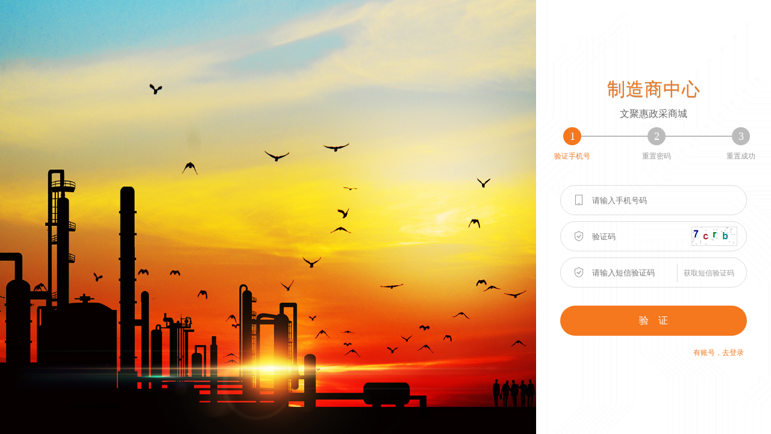

--- FILE ---
content_type: text/html; charset=utf-8
request_url: http://gd.wjh360.cn/Join/Password.aspx?role=factories
body_size: 2208
content:
<!DOCTYPE html><html class="fasthorse-system"><Head><script type='text/javascript'>var quantityDigits=0;var priceDigits=2; var enableOss=false; </script><meta http-equiv="Content-Type" content="text/html; charset=utf-8" /><meta charset="utf-8" /><title>制造商找回密码</title><link href="/Template/Paas/Default/Layout/Css/supplier/index.css?v=3.2.0.999" rel="stylesheet" /><link href="/Template/Paas/Default/style/Default/Supplier/css/index.css?v=3.2.0.999" rel="stylesheet" /><script language="javascript" type="text/javascript" src="/static/js/ecf.min.js?v=3.2.0.999"></script><script language="javascript" type="text/javascript" src="/Static/Js/Public.js?v=3.2.0.999"></script><script language="javascript" type="text/javascript" src="/Template/Paas/Default/Layout/js/Join.js?v=3.2.0.999"></script></head><body><div class="container"><div class="left factories-bg"></div><div class="right"><div class="inner" style="margin-top:-50px;"><p class="title big-title">制造商中心</p><div class="company-name">文聚惠政采商城</div><div class="form"><ul class="step"><li tag="step" class="first step1 active"><div class="mc"><em>1</em><p>验证手机号</p></div></li><li tag="step" class="step2"><div class="mc"><em>2</em><p>重置密码</p></div></li><li tag="step" class="step3"><div class="mc"><em>3</em><p>重置成功</p></div></li></ul><div class="step-cont" id="iforget_step"><div class="step-pane divstep1 active" tag="step"><ul class="input-group"><li><i class="icon phoneIcon"></i><div class="kuang"><label class="placeholder">请输入手机号码</label><input type="text" name="ForgetKeyword" class="input_text" placeholder="请输入手机号码" id="ForgetKeyword" value="" onblur="iforget.compare(this);" /></div></li><li class="yz"><i class="icon authIcon"></i><div class="kuang"><label class="placeholder">验证码</label><input type="text" class="input_text" placeholder="验证码" name="verifyCode" id="verifyCode" error="请输入图中的验证码" validate="isnull" autocomplete="off" maxlength="6" /></div><img title="点击刷新图片" class="getimg" id="VerifyCodeClick" onclick="this.src='/VerifyCode.axd?id='+ Math.random().toString();" nolazy="0" src="/VerifyCode.axd" /></li><li class="yz"><i class="icon authIcon"></i><div class="kuang"><label class="placeholder">请输入短信验证码</label><input type="text" name="ForgetMobileCode" class="input_text" placeholder="请输入短信验证码" id="ForgetMobileCode" value="" /></div><a href="javascript:void(0);" class="getcode" onclick="iforget.verify(this,0);" id="iforget_verify">获取短信验证码</a></li></ul><ul class="act-group"><li><a href="#" class="btn btn-orange" id="iforget1">验&nbsp;&nbsp;&nbsp;&nbsp;证</a></li></ul><ul class="link-group"><li><a href="/Join/Login.aspx?role=factories" class="text-orange">有账号，去登录</a></li></ul></div><div class="step-pane divstep2" tag="step"><ul class="input-group"><li><i class="icon psdIcon"></i><div class="kuang"><label class="placeholder">请输入新密码</label><input type="password" id="ForgetPassword" placeholder="请输入新密码" maxlength="20" name="ForgetPassword" class="input_text" /></div></li><li><i class="icon psdIcon"></i><div class="kuang"><label class="placeholder">请确认密码</label><input type="password" id="ForgetPasswordBak" placeholder="请确认密码" maxlength="20" name="ForgetPasswordBak" class="input_text" /></div></li></ul><ul class="act-group"><li><a href="#" class="btn btn-orange" id="iforget2">提&nbsp;&nbsp;&nbsp;&nbsp;交</a></li></ul></div><div class="step-pane divstep3" tag="step" style="display:none;"><div class="success"><i class="successIcon"></i>密码重置成功，<a href="/Join/Login.aspx?role=factories">去登录！</a></div></div></div></div></div></div></div><script type="text/javascript" language="Javascript" charset="UTF-8">$e(function () { if (navigator.appName == "Microsoft Internet Explorer" && parseInt(navigator.appVersion.split(";")[1].replace(/[ ]/g, "").replace("MSIE", "")) < 10) {isIE();} else if (navigator.appName == "Microsoft Internet Explorer" && parseInt(navigator.appVersion.split(";")[1].replace(/[ ]/g, "").replace("MSIE", "")) < 9) {alert("您的浏览器版本过低，请下载IE9及以上版本");};iforget.init('1', 'D1682AEF6D559D4F1CD5A57FDB8CC3992C098CB148F1BEE3FCD2A283290ADAA0', '');});function isIE() {var _obj = $e('.kuang .input_text');$e('.placeholder').css('display', 'block');_obj.each(function () {if ($e(this).value().length > 0) {$e(this).prev('.placeholder').css('display', 'none');}});_obj.bind({'focus': function () {$e(this).siblings('.placeholder').css('display', 'none');},'blur': function () {if ($e(this).value().length <= 0) {$e(this).siblings('.placeholder').css('display', 'block');}}});};</script></body></html><script id='EngineID20260118150005' type="text/template" >var runVersion='';</script>


--- FILE ---
content_type: text/css
request_url: http://gd.wjh360.cn/Template/Paas/Default/Layout/Css/supplier/index.css?v=3.2.0.999
body_size: 35722
content:
html,body {margin: 0;padding: 0;font-size: 0;line-height: normal;}
.martop{ margin-top: 10px; }
.marbottom{margin-bottom:10px;}

/*外框*/
.wrap {margin: 0;padding: 0;overflow: hidden;zoom: 1;font-size: 0;line-height: normal;}
.wrap .w {width: 1200px;margin: 0 auto;}
.wrap .model-l { width: 200px; font-size: 0; line-height: normal; display: inline-block; vertical-align: top;}
.wrap .model-r { width: 990px; font-size: 0; line-height: normal; margin-left: 10px; display: inline-block; vertical-align: top; }

/*B2B首页顶部banner*/
.top-banner-b2bindex {font-size: 0;line-height: normal;}
.top-banner-b2bindex a {min-height: 50px;display: block;text-align: center;font-size: 0;line-height: normal;}
.top-banner-b2bindex a img {margin-left: -1000px;margin-right: -1000px;}

/* 顶部Bar */
.bar-top {height: 33px;font-size: 12px;border-bottom-style: solid;border-bottom-width: 1px;line-height: 33px;}
.bar-top .room {height: 100%;}
.bar-top .room .login-info {height: 100%;float: left;}
.bar-top .room .login-info ul {height: 100%;overflow: visible;display:inline-block;vertical-align:middle;}
.bar-top .room .login-info ul li {height: 100%;float: left;line-height: 33px;overflow: visible;font-size: 12px;}
.bar-top .room .login-info ul li.divider {margin: 0 5px;}
.bar-top .room .login-info ul li.pitch {font-size: 0;line-height: normal;}
.bar-top .room .login-info ul li.pitch .pitch-box {height: 32px;font-size: 0;line-height: normal;display: inline-block;vertical-align: middle;}
.bar-top .room .login-info ul li.pitch .pitch-box .name {height: 32px;line-height: 32px;font-weight: 600;font-size: 12px;display: inline-block;vertical-align: middle;}
.bar-top .room .login-info ul li.pitch .pitch-box .chose-address {height: 32px;margin-left: 5px;position: relative;font-size: 0;line-height: normal;display: inline-block;vertical-align: middle;}
.bar-top .room .login-info ul li.pitch .pitch-box .chose-address .title {height: 31px;line-height: 31px;padding: 0 3px;cursor: pointer;border-width: 1px 1px 0 1px;border-style: solid;}
.bar-top .room .login-info ul li.pitch .pitch-box .chose-address .title a.tips {height: 14px;line-height: 14px;font-size: 12px;display: inline-block;vertical-align: middle;text-decoration: none;}
.bar-top .room .login-info ul li.pitch .pitch-box .chose-address .title i.arrow {width: 7px;height: 4px;margin-left: 2px;font-size: 0;line-height: normal;display: inline-block;vertical-align: middle;-webkit-transition: all .3s linear;-moz-transition: all .3s linear;transition: all .3s linear;}
.bar-top .room .login-info ul li.pitch .pitch-box.hover .chose-address .title i.arrow {transform: rotate(180deg);-ms-transform: rotate(180deg);-moz-transform: rotate(180deg);-webkit-transform: rotate(180deg);-o-transform:rotate(180deg);}
.bar-top .room .login-info ul li.pitch .pitch-box.hover .chose-address .title {height: 32px;}
.bar-top .room .login-info ul li.pitch .pitch-box .chose-address .ext-box {min-width: 100%;position: absolute;top: 33px;left: 0;font-size: 0;line-height: normal;display: inline-block;vertical-align: middle;-webkit-transition: all .3s linear;-moz-transition: all .3s linear;transition: all .3s linear;visibility: hidden;filter:alpha(opacity=0);-moz-opacity: 0.0;-khtml-opacity: 0.0;opacity: 0.0;}
.bar-top .room .login-info ul li.pitch .pitch-box.hover .chose-address .ext-box {visibility: visible;filter:alpha(opacity=100);-moz-opacity: 1.0;-khtml-opacity: 1.0;opacity: 1.0;}
.bar-top .room .login-info ul li.pitch .pitch-box .chose-address .ext-box .address-list {width: 400px;padding: 5px;border-width: 0 1px 1px;border-style: solid;font-size: 0;line-height: normal;}
.bar-top .room .login-info ul li.pitch .pitch-box .chose-address .ext-box .address-list .mt {height: 30px;border-bottom: 1px solid;font-size: 0;line-height: normal;}
.bar-top .room .login-info ul li.pitch .pitch-box .chose-address .ext-box .address-list .mt ul li {height: 29px;line-height: 29px;margin: 0 10px 0 0;padding: 0 10px;border-width: 1px 1px 0;border-style: solid;cursor: pointer;font-size: 12px;display: inline-block;vertical-align: middle;}
.bar-top .room .login-info ul li.pitch .pitch-box .chose-address .ext-box .address-list .mt ul li.select {height: 30px;cursor: default;}
.bar-top .room .login-info ul li.pitch .pitch-box .chose-address .ext-box .address-list .mc {padding: 5px;font-size: 0;line-height: normal;}
.bar-top .room .login-info ul li.pitch .pitch-box .chose-address .ext-box .address-list .mc .for {font-size: 0;line-height: normal;display: none;}
.bar-top .room .login-info ul li.pitch .pitch-box .chose-address .ext-box .address-list .mc .for.select {display: block;}
.bar-top .room .login-info ul li.pitch .pitch-box .chose-address .ext-box .address-list .mc .for .list-box {font-size: 0;line-height: normal;}
.bar-top .room .login-info ul li.pitch .pitch-box .chose-address .ext-box .address-list .mc .for .list-box ul{display:block;}
.bar-top .room .login-info ul li.pitch .pitch-box .chose-address .ext-box .address-list .mc .for .list-box ul li {width: 20%;height: 30px;margin: 0;padding: 0;font-size: 0;line-height: normal;display: inline-block;vertical-align: middle;overflow: hidden;zoom: 1;white-space: nowrap;word-break: break-all;word-wrap: normal;text-overflow: ellipsis;float: none;}
.bar-top .room .login-info ul li.pitch .pitch-box .chose-address .ext-box .address-list .mc .for .list-box ul li a {height: 30px;line-height: 30px;display: block;font-size: 12px;text-align: center;text-decoration: none;}

.bar-top .room .nav-bar {height: 100%;float: right;}
.bar-top .room .nav-bar ul {height: 100%;overflow: visible;}
.bar-top .room .nav-bar ul li {height: 100%;display: inline-block;vertical-align: middle;line-height: 32px;position: relative;z-index: 10;}
.bar-top .room .nav-bar ul li.divider {width: 0;height: 12px;border-left-style: dotted;border-left-width: 1px;margin: 0 10px 0;}
.bar-top .room .nav-bar ul li .title {height: 100%;font-size: 0;line-height: 33px;display: inline-block;vertical-align: middle;padding: 0 3px;}
.bar-top .room .nav-bar ul li.hover .title {border-style: solid;border-width: 1px 1px 0 1px;position: relative;z-index: 1;padding: 0 2px;line-height: 30px;}
.bar-top .room .nav-bar ul li .title i.icon {width: 14px;height: 14px;display: inline-block;vertical-align: middle;margin-right:2px;}
.bar-top .room .nav-bar ul li .title i.arrow {display:inline-block;border-style:solid dashed dashed;border-width:3px;margin-left: 2px;-webkit-transition: color 0.2s linear 0.0s;-moz-transition: color 0.2s linear 0.0s;transition: color 0.2s linear 0.0s;display: inline-block;vertical-align: middle;}
.bar-top .room .nav-bar ul li .title a.tips {height: 14px;line-height: 14px;display: inline-block;vertical-align: middle;font-size: 12px;}
.bar-top .room .nav-bar ul li .title a.tips em {padding: 0 2px;}

.bar-top .room .nav-bar ul li .extend-box {position: absolute;top: 33px;right: 0;border-style: solid;border-width: 1px;padding: 5px;display: none;}
.bar-top .room .nav-bar ul li.hover .extend-box {display: block;}
.bar-top .room .nav-bar ul li .extend-box .list {width: 80px;font-size: 0;line-height: normal;overflow: hidden;}
.bar-top .room .nav-bar ul li .extend-box .list ul {margin-top: -1px;}
.bar-top .room .nav-bar ul li .extend-box .list ul li {height: 20px;line-height: 20px;font-size: 12px;text-align: right;display: block;text-align: center;border-top-style: dashed;border-top-width: 1px;padding: 2px 0;}
.bar-top .room .nav-bar ul li .extend-box .buy-car-list {width: 230px;font-size: 0;line-height: normal;overflow: hidden;}
.bar-top .room .nav-bar ul li .extend-box .buy-car-list .buy-list {font-size: 0;line-height: normal;overflow: hidden;}
.bar-top .room .nav-bar ul li .extend-box .buy-car-list .buy-list ul {margin-top: -11px;}
.bar-top .room .nav-bar ul li .extend-box .buy-car-list .buy-list ul li {border-top-style: dashed;border-top-width: 1px;display: block;padding-top: 5px;margin-top: 5px;}
.bar-top .room .nav-bar ul li .extend-box .buy-car-list .buy-list ul li .pic {width: 40px;height: 40px;float: left;}
.bar-top .room .nav-bar ul li .extend-box .buy-car-list .buy-list ul li .pic a {height: 38px;display: block;text-align: center;line-height: 38px;font-size: 0;border-style: solid;border-width: 1px;overflow: hidden;}
.bar-top .room .nav-bar ul li .extend-box .buy-car-list .buy-list ul li .pic a img {max-height: 100%;margin-left: -100px;margin-right: -100px;}
.bar-top .room .nav-bar ul li .extend-box .buy-car-list .buy-list ul li .info {height: 40px;margin-left: 45px;}
.bar-top .room .nav-bar ul li .extend-box .buy-car-list .buy-list ul li .info .name {height: 20px;line-height: 20px;font-size: 12px;overflow: hidden;white-space: nowrap;text-overflow: ellipsis;}
.bar-top .room .nav-bar ul li .extend-box .buy-car-list .buy-list ul li .info .money {height: 20px;line-height: 20px;font-size: 12px;overflow: hidden;white-space: nowrap;text-overflow: ellipsis;}
.bar-top .room .nav-bar ul li .extend-box .buy-car-list .buy-list-empty {font-size: 0;line-height: 30px;text-align: center;padding: 10px 0;}
.bar-top .room .nav-bar ul li .extend-box .buy-car-list .buy-list-empty i {width: 40px;height: 30px;display: inline-block;vertical-align: middle;}
.bar-top .room .nav-bar ul li .extend-box .buy-car-list .buy-list-empty em {font-size: 12px;display: inline-block;vertical-align: middle;margin-left: 10px;}
.bar-top .room .nav-bar ul li .extend-box .buy-car-list .button {font-size: 0;line-height: normal;text-align: center;margin-top: 5px;}
.bar-top .room .nav-bar ul li .extend-box .buy-car-list .button a.btn {height: 24px;line-height: 24px;display: inline-block;vertical-align: middle;font-size: 12px;padding: 0 20px;}

/*B2B综合首页顶部Bar*/
.bar-top-b2bindex .room .login-info ul li {margin-right: 10px;}
.bar-top-b2bindex .room .login-info ul li.divider {height: 10px;border-width: 0 0 0 1px;border-style: solid;margin: 11px 10px 0 0;}
.bar-top-b2bindex .room .login-info ul li.pitch {font-size: 0;line-height: normal;}
.bar-top-b2bindex .room .login-info ul li.pitch .pitch-box {height: 32px;font-size: 0;line-height: normal;display: inline-block;vertical-align: middle;}
.bar-top-b2bindex .room .login-info ul li.pitch .pitch-box .name {height: 32px;line-height: 32px;font-weight: 600;font-size: 12px;display: inline-block;vertical-align: middle;}
.bar-top-b2bindex .room .login-info ul li.pitch .pitch-box .chose-address {height: 32px;margin-left: 5px;position: relative;font-size: 0;line-height: normal;display: inline-block;vertical-align: middle;}
.bar-top-b2bindex .room .login-info ul li.pitch .pitch-box .chose-address .title {height: 31px;line-height: 31px;padding: 0 3px;cursor: pointer;border-width: 1px 1px 0 1px;border-style: solid;}
.bar-top-b2bindex .room .login-info ul li.pitch .pitch-box .chose-address .title a.tips {height: 14px;line-height: 14px;font-size: 12px;display: inline-block;vertical-align: middle;}
.bar-top-b2bindex .room .login-info ul li.pitch .pitch-box .chose-address .title i.arrow {width: 7px;height: 4px;margin-left: 2px;font-size: 0;line-height: normal;display: inline-block;vertical-align: middle;-webkit-transition: all .3s linear;-moz-transition: all .3s linear;transition: all .3s linear;}
.bar-top-b2bindex .room .login-info ul li.pitch .pitch-box .chose-address .ext-box {min-width: 100%;position: absolute;top: 33px;left: 0;font-size: 0;line-height: normal;vertical-align: middle;-webkit-transition: all .3s linear;-moz-transition: all .3s linear;transition: all .3s linear;}


/*头部组件1 this one is new*/
.custom-head {font-size: 0;line-height: normal;}
.custom-head .head-style1 {font-size: 0;line-height: normal;padding: 20px 0;}
.custom-head .head-style1 .room {height: 100%;font-size: 0;line-height: normal;}
.custom-head .head-style1 .room .logo {width: 340px;height: 0px;float: left;margin-top: 12px;}
.custom-head .head-style1 .room .logo .main-logo {height: 70px;display: inline-block;vertical-align: middle;word-break: break-all;word-wrap: normal;white-space:nowrap;}
.custom-head .head-style1 .room .logo .main-logo a {height: 70px;text-align: center;line-height: 70px;display: block;font-size: 0;}
/*.custom-head .head-style1 .room .logo .main-logo a img {max-height: 100%;max-width:100%;}*/
.custom-head .head-style1 .room .logo .copy-logo {height: 70px;display: inline-block;vertical-align: middle;margin-left: 10px;}
.custom-head .head-style1 .room .logo .copy-logo a {height: 70px;text-align: center;line-height: 70px;display: block;font-size: 0;}
.custom-head .head-style1 .room .logo .copy-logo a img {max-height: 100%;}
.custom-head .head-style1 .room .had-tool {height: 94px;padding-left: 400px;line-height: 50px;text-align: left;padding-right: 65px;}
.custom-head .head-style1 .room .had-tool .buy-car {height: 38px;display: inline-block;vertical-align: middle;border: 1px solid;margin-top: 29px;font-size: 0;line-height: normal;cursor: pointer;position: relative;z-index: 99;float: right;}
.custom-head .head-style1 .room .had-tool .buy-car.select {box-shadow: 0 0 5px rgba(0,0,0,0.2);}
.custom-head .head-style1 .room .had-tool .buy-car.select:before {width: 100%;height: 5px;content: '';position: absolute;left: 0;right: 0;bottom: -1px;z-index: 1;}
.custom-head .head-style1 .room .had-tool .buy-car .title {width: 75px;height: 100%;font-size: 0;line-height: 38px;padding: 0 28px 0 36px;position: relative;text-align: center;}
.custom-head .head-style1 .room .had-tool .buy-car .title i.icon {width: 18px;height: 16px;position: absolute;top: 9px;left: 18px;}
.custom-head .head-style1 .room .had-tool .buy-car .title a.tips {height: 20px;font-size: 12px;line-height: 20px;position: relative;display: inline-block;vertical-align: middle;}
.custom-head .head-style1 .room .had-tool .buy-car .title a.tips em {min-width: 12px;font-size: 12px;line-height: 12px;position: absolute;top: -14px;right: -18px;padding: 1px 2px;text-align: center;border-radius: 7px 7px 7px 0;}
.custom-head .head-style1 .room .had-tool .buy-car .title i.arrow {width: 6px;height: 6px;border-style: solid;border-width: 1px 1px 0 0;position: absolute;top: 15px;right: 20px;transform: rotate(45deg);}
.custom-head .head-style1 .room .had-tool .buy-car .extend-box {width: 308px;border: 1px solid;box-shadow: 0 0 5px rgba(0,0,0,0.2);position: absolute;right: -1px;display: none;}
.custom-head .head-style1 .room .had-tool .buy-car.select .extend-box {display: block;}
.custom-head .head-style1 .room .had-tool .buy-car .extend-box .buy-car-list {display: block;font-size: 0;line-height: normal;}
.custom-head .head-style1 .room .had-tool .buy-car .extend-box .buy-car-list .buy-list-empty {font-size: 0;line-height: 30px;padding: 10px 0;text-align: center;}
.custom-head .head-style1 .room .had-tool .buy-car .extend-box .buy-car-list .buy-list-empty i {width: 40px;height: 30px;display: inline-block;vertical-align: middle;}
.custom-head .head-style1 .room .had-tool .buy-car .extend-box .buy-car-list .buy-list-empty em {display: inline-block;vertical-align: middle;font-size: 12px;margin-left: 10px;}
.custom-head .head-style1 .room .had-tool .buy-car .extend-box .buy-car-list .buy-list {font-size: 0;line-height: normal;overflow: hidden;margin: 10px;}
.custom-head .head-style1 .room .had-tool .buy-car .extend-box .buy-car-list .buy-list ul {margin-top: -11px;}
.custom-head .head-style1 .room .had-tool .buy-car .extend-box .buy-car-list .buy-list ul li {border-top-style: dashed;border-top-width: 1px;display: block;padding-top: 5px;margin-top: 5px;}
.custom-head .head-style1 .room .had-tool .buy-car .extend-box .buy-car-list .buy-list ul li .pic {width: 40px;height: 40px;float: left;}
.custom-head .head-style1 .room .had-tool .buy-car .extend-box .buy-car-list .buy-list ul li .pic a {height: 38px;display: block;text-align: center;line-height: 38px;font-size: 0;border-style: solid;border-width: 1px;overflow: hidden;}
.custom-head .head-style1 .room .had-tool .buy-car .extend-box .buy-car-list .buy-list ul li .pic a img {max-width: 100%;max-height: 100%;}
.custom-head .head-style1 .room .had-tool .buy-car .extend-box .buy-car-list .buy-list ul li .info {height: 40px;margin-left: 45px;}
.custom-head .head-style1 .room .had-tool .buy-car .extend-box .buy-car-list .buy-list ul li .info .name {height: 20px;line-height: 20px;font-size: 12px;overflow: hidden;white-space: nowrap;text-overflow: ellipsis;text-align: left;}
.custom-head .head-style1 .room .had-tool .buy-car .extend-box .buy-car-list .buy-list ul li .info .money {height: 20px;line-height: 20px;font-size: 12px;overflow: hidden;white-space: nowrap;text-overflow: ellipsis;text-align: left;}
.custom-head .head-style1 .room .had-tool .buy-car .extend-box .buy-car-list .buy-list .button {text-align: center;margin-top: 10px;}
.custom-head .head-style1 .room .had-tool .buy-car .extend-box .buy-car-list .buy-list .button a.btn {height: 30px;line-height: 30px;display: inline-block;vertical-align: middle;padding: 0 20px;font-size: 12px;line-height: 30px;}


/*B2B综合首页头部*/
.custom-head.custom-head-b2bindex .head-style1{padding:10px 0;}
.custom-head.custom-head-b2bindex .head-style1 .room .logo{height:100px;margin-top:0;width:402px;}
.custom-head.custom-head-b2bindex .head-style1 .room .logo .main-logo{height:100px;line-height:100px;display: inline-block;vertical-align: middle;word-break: break-all;word-wrap: normal;white-space:nowrap;}
.custom-head.custom-head-b2bindex .head-style1 .room .logo .main-logo a{height: 100px;text-align: center;line-height: 100px;display: block;font-size: 0;}
.custom-head.custom-head-b2bindex .head-style1 .room .had-tool{height:100px;padding:0 0 0 462px;}
.custom-head.custom-head-b2bindex .head-style1 .room .had-tool .codepic{height:100px;display: inline-block;vertical-align: middle;font-size: 0;line-height: 100px;float: right;overflow:hidden;zoom:1;}
.custom-head.custom-head-b2bindex .head-style1 .room .had-tool .codepic img{max-height:100%;max-width:100%;}

/*头部组件2 this one is new*/
.custom-head {font-size: 0;line-height: normal;}
.custom-head .head-style2 {font-size: 0;line-height: normal;padding: 9px 0;}
.custom-head .head-style2 .room {height: 100%;font-size: 0;line-height: normal;}
.custom-head .head-style2 .room .logo {width: 440px;height: 50px;float: left;}
.custom-head .head-style2 .room .logo .main-logo {height: 50px;display: inline-block;vertical-align: middle;}
.custom-head .head-style2 .room .logo .main-logo a {height: 50px;text-align: center;line-height: 50px;display: block;font-size: 0;}
.custom-head .head-style2 .room .logo .main-logo a img {max-height: 100%;}
.custom-head .head-style2 .room .logo .copy-logo {height: 50px;display: inline-block;vertical-align: middle;margin-left: 10px;}
.custom-head .head-style2 .room .logo .copy-logo a {height: 50px;text-align: center;line-height: 50px;display: block;font-size: 0;}
.custom-head .head-style2 .room .logo .copy-logo a img {max-height: 100%;}

.custom-head .head-style2 .room .logo .supplier-rate {height: 50px;line-height: normal;font-size: 0;display: inline-block;vertical-align: middle;margin-left: 10px;position: relative;z-index: 9999;}
.custom-head .head-style2 .room .logo .supplier-rate p.name {height: 30px;line-height: 30px;font-size: 16px;font-family: 'Microsoft YaHei';}
.custom-head .head-style2 .room .logo .supplier-rate .sbar-list {height: 20px;font-size: 0;line-height: normal;}
.custom-head .head-style2 .room .logo .supplier-rate .sbar-list ul li {height: 20px;font-size: 0;line-height: normal;display: inline-block;vertical-align: middle;margin-right: 5px;}
.custom-head .head-style2 .room .logo .supplier-rate .sbar-list ul li p {height: 20px;font-size: 12px;line-height: 20px;display: inline-block;vertical-align: middle;}
.custom-head .head-style2 .room .logo .supplier-rate .sbar-list ul li .num {height: 20px;font-size: 12px;line-height: 20px;display: inline-block;vertical-align: middle;font-family: 'Arial';}
.custom-head .head-style2 .room .logo .supplier-rate .extend-shop {width: 515px;height: 288px;font-size: 0;line-height: normal;border-style: solid;border-width: 1px;position: absolute;top: 50px;left: 0;display: none;}
.custom-head .head-style2 .room .logo .supplier-rate:hover .extend-shop {display: block;}
.custom-head .head-style2 .room .logo .supplier-rate .extend-shop .title {height: 78px;border-bottom-style: solid;border-bottom-width: 1px;}
.custom-head .head-style2 .room .logo .supplier-rate .extend-shop .title .title-box {width: 157px;height: 78px;border-style: solid;border-width: 0 1px 0 0;text-align: center;display: inline-block;vertical-align: middle;}
.custom-head .head-style2 .room .logo .supplier-rate .extend-shop .title .title-box .star {width: 120px;height: 20px;font-size: 0;line-height: normal;position: relative;display: inline-block;vertical-align: middle;margin-top: 15px;}
.custom-head .head-style2 .room .logo .supplier-rate .extend-shop .title .title-box .star span {height: 20px;font-size: 0;line-height: normal;position: absolute;top: 0;left: 0;bottom: 0;}
.custom-head .head-style2 .room .logo .supplier-rate .extend-shop .title .title-box p {height: 30px;line-height: 30px;font-size: 20px;font-family: 'Microsoft YaHei';margin-top: 5px;}
.custom-head .head-style2 .room .logo .supplier-rate .extend-shop .title .title-line {height: 66px;display: inline-block;vertical-align: middle;font-size: 0;line-height: normal;padding-top: 12px;margin-left: 10px;}
.custom-head .head-style2 .room .logo .supplier-rate .extend-shop .title .title-line p {height: 30px;line-height: 30px;font-size: 16px;font-family: 'Microsoft YaHei';}
.custom-head .head-style2 .room .logo .supplier-rate .extend-shop .title .title-line .sbar-list {height: 20px;font-size: 0;line-height: normal;}
.custom-head .head-style2 .room .logo .supplier-rate .extend-shop .title .title-line .sbar-list ul li {height: 20px;font-size: 0;line-height: normal;display: inline-block;vertical-align: middle;margin-right: 5px;}
.custom-head .head-style2 .room .logo .supplier-rate .extend-shop .title .title-line .sbar-list ul li p {height: 20px;font-size: 12px;line-height: 20px;display: inline-block;vertical-align: middle;font-family: 'SimSun';}
.custom-head .head-style2 .room .logo .supplier-rate .extend-shop .title .title-line .sbar-list ul li .num {height: 20px;font-size: 12px;line-height: 20px;display: inline-block;vertical-align: middle;font-family: 'Arial';}
.custom-head .head-style2 .room .logo .supplier-rate .extend-shop .txt {height: 169px;padding: 30px 30px 10px;}
.custom-head .head-style2 .room .logo .supplier-rate .extend-shop .txt .code {height: 169px;width: 117px;display: inline-block;vertical-align: middle;}
.custom-head .head-style2 .room .logo .supplier-rate .extend-shop .txt .code .pic {height: 101px;width: 101px;border-style: solid;border-width: 1px;overflow: hidden;text-align: center;line-height: 101px;padding: 7px;box-shadow: 0 0 3px 1px rgba(0,0,0,0.1);}
.custom-head .head-style2 .room .logo .supplier-rate .extend-shop .txt .code .pic img {max-width: 100%;max-height: 100%;}
.custom-head .head-style2 .room .logo .supplier-rate .extend-shop .txt .code p {height: 30px;line-height: 30px;font-size: 12px;text-align: center;margin-top: 5px;}
.custom-head .head-style2 .room .logo .supplier-rate .extend-shop .txt .txt-info {width: 308px;height: 169px;display: inline-block;vertical-align: middle;margin-left: 30px;}
.custom-head .head-style2 .room .logo .supplier-rate .extend-shop .txt .txt-info .c-list {font-size: 0;line-height: normal;}
.custom-head .head-style2 .room .logo .supplier-rate .extend-shop .txt .txt-info .c-list ul li {width: 100%;font-size: 0;line-height: normal;display: inline-block;vertical-align: middle;}
.custom-head .head-style2 .room .logo .supplier-rate .extend-shop .txt .txt-info .c-list ul li.hf {width: 50%;}
.custom-head .head-style2 .room .logo .supplier-rate .extend-shop .txt .txt-info .c-list ul li p {width: 60px;height: 30px;line-height: 30px;font-size: 12px;float: left;text-align: right;}
.custom-head .head-style2 .room .logo .supplier-rate .extend-shop .txt .txt-info .c-list ul li .string {height: 30px;line-height: 30px;overflow: hidden;text-overflow: ellipsis;white-space: nowrap;font-size: 12px;}
.custom-head .head-style2 .room .logo .supplier-rate .extend-shop .txt .txt-info .c-server {font-size: 0;line-height: normal;overflow: hidden;}
.custom-head .head-style2 .room .logo .supplier-rate .extend-shop .txt .txt-info .c-server ul {margin-left: -16px;}
.custom-head .head-style2 .room .logo .supplier-rate .extend-shop .txt .txt-info .c-server ul li {font-size: 0;line-height: normal;display: inline-block;vertical-align: middle;padding: 0 16px;text-align: center;position: relative;}
.custom-head .head-style2 .room .logo .supplier-rate .extend-shop .txt .txt-info .c-server ul li:before {width: 0;height: 36px;content: '';border-left-style: solid;border-left-width: 1px;position: absolute;top: 50%;left: 0;margin-top: -18px;}
.custom-head .head-style2 .room .logo .supplier-rate .extend-shop .txt .txt-info .c-server ul li i.icon {width: 28px;height: 31px;display: inline-block;vertical-align: middle;background: url(/Template/Paas/Default/Layout/Images/recom-safe.png) 0 0 no-repeat;}
.custom-head .head-style2 .room .logo .supplier-rate .extend-shop .txt .txt-info .c-server ul li p {height: 20px;font-size: 12px;margin-top: 5px;}
.custom-head .head-style2 .room .logo .supplier-rate .extend-shop .txt .txt-info .button {height: 20px;text-align: right;}
.custom-head .head-style2 .room .logo .supplier-rate .extend-shop .txt .txt-info .button a {height: 20px;font-size: 0;line-height: normal;display: inline-block;vertical-align: middle;margin-left: 5px;}
.custom-head .head-style2 .room .logo .supplier-rate .extend-shop .txt .txt-info .button a i {width: 20px;height: 20px;display: inline-block;vertical-align: middle;}
.custom-head .head-style2 .room .logo .supplier-rate .extend-shop .txt .txt-info .button a em {height: 20px;line-height: 20px;font-size: 12px;display: inline-block;vertical-align: middle;}

.custom-head .head-style2 .room .had-tool {height: 50px;padding-left: 350px;line-height: 50px;text-align: right;}
.custom-head .head-style2 .room .had-tool .poster {height: 50px;float: right;display: none;}
.custom-head .head-style2 .room .had-tool .poster a {height: 50px;display: block;line-height: 50px;text-align: center;}
.custom-head .head-style2 .room .had-tool .poster a img {max-height: 100%;}

/*头部搜索组件1 this one is new */
.custom-search-style1 {font-size: 0;line-height: normal;display: inline-block;vertical-align: middle;position:relative;}
.custom-search-style1 .search-classic {height: 30px;font-size: 0;line-height: normal;overflow: hidden;text-align: left;}
.custom-search-style1 .search-classic ul {margin-left: -16px;}
.custom-search-style1 .search-classic ul li {height: 30px;font-size: 12px;line-height: 30px;display: inline-block;vertical-align: middle;padding: 0 0 0 8px;margin-left: 8px;position: relative;cursor: pointer;}
.custom-search-style1 .search-classic ul li.select {cursor: default;}
.custom-search-style1 .search-classic ul li:before {height: 12px;width: 0;border-left-style: solid;border-left-width: 1px;content: '';position: absolute;top: 50%;margin-top: -6px;left: 0;}
.custom-search-style1 .inputbox {width: 370px;height: 36px;border-style: solid;padding: 2px;font-size: 0;line-height: normal;display: inline-block;vertical-align: middle;position: relative;}
.custom-search-style1 .inputbox input[type=text] {border: none;height: 36px;border-radius: 0;-webkit-box-shadow: none;-moz-box-shadow: none;box-shadow: none;font-family: 'Verdana';}
.custom-search-style1 .inputbox input[type=text]:focus {font-weight: 600;}
.custom-search-style1 .inputbox label.labe-box {height: 36px;position: absolute;top: 2px;left: 8px;line-height: 36px;font-size: 12px;cursor: text;white-space: normal;}
.custom-search-style1 .inputbox.changed label.labe-box {display: none;}
.custom-search-style1 a.btn {width: 87px;height: 40px;display: inline-block;vertical-align: middle;}
.custom-search-style1 .search-class.select {overflow: visible;}
.custom-search-style1 .search-class.select ul {padding-top: 36px;}
.custom-search-style1 .search-class ul li.main-show {height: 36px;border-width: 0;cursor: default;position: absolute;top: 0;left: 0;right: 0;text-align: left;}
.custom-search-style1 .search-class ul li.main-show i.icon {filter:alpha(opacity=100);-moz-opacity: 1.0;-khtml-opacity: 1.0;opacity: 1.0;}
.custom-search-style1 a.btn {width: 87px;height: 40px;display: inline-block;vertical-align: middle;font-size:12px;text-align:center;line-height:40px;background:none;}
.custom-search-style1 .searc-hot {width: 100%;position: absolute;height: 24px;line-height: 24px;font-size: 12px;bottom: -24px;left: 0;right: 0;text-align: left;}
.custom-search-style1 .searc-hot a {height: 20px;display: inline-block;vertical-align: middle;font-size: 12px;line-height: 20px;white-space: nowrap;margin-right: 10px;}


/*头部搜索组件2 new */
.custom-search-style2 {font-size: 0;line-height: normal;display: inline-block;vertical-align: middle;}
.custom-search-style2 .search-class {width: 77px;height: 36px;padding: 2px 0 2px 2px;display: inline-block;vertical-align: middle;cursor: default;overflow: hidden;}
.custom-search-style2 .search-class ul {height: 36px;display: block;position: relative;z-index: 10;padding-top: 38px;-webkit-transition: padding-top .2s linear;-moz-transition: padding-top .2s linear;transition: padding-top .2s linear;}
.custom-search-style2 .search-class ul li {height: 36px;display: block;line-height: 36px;border-style: solid;border-width: 0 1px 1px 1px;cursor: pointer;text-align: left;}
.custom-search-style2 .search-class ul li span {height: 36px;padding: 0 5px 0 20px;display: inline-block;vertical-align: middle;line-height: 36px;font-size: 12px;}
.custom-search-style2 .search-class ul li i.icon {width: 9px;height: 9px;display: inline-block;vertical-align: middle;filter:alpha(opacity=0);-moz-opacity: 0.0;-khtml-opacity: 0.0;opacity: 0.0;}
.custom-search-style2 .inputbox {width: 370px;height: 36px;border-style: solid;padding: 2px;font-size: 0;line-height: normal;display: inline-block;vertical-align: middle;position: relative;}
.custom-search-style2 .inputbox input[type=text] {border: none;height: 36px;border-radius: 0;-webkit-box-shadow: none;-moz-box-shadow: none;box-shadow: none;font-family: 'Verdana';}
.custom-search-style2 .inputbox input[type=text]:focus {font-weight: 600;}
.custom-search-style2 .inputbox label.labe-box {height: 36px;position: absolute;top: 2px;left: 8px;line-height: 36px;font-size: 12px;cursor: text;white-space: normal;}
.custom-search-style2 .inputbox.changed label.labe-box {display: none;}
.custom-search-style2 a.btn {width: 87px;height: 40px;display: inline-block;vertical-align: middle;}
.custom-search-style2 .search-class.select {overflow: visible;}
.custom-search-style2 .search-class.select ul {padding-top: 36px;}
.custom-search-style2 .search-class ul li.main-show {height: 36px;border-width: 0;cursor: default;position: absolute;top: 0;left: 0;right: 0;text-align: left;}
.custom-search-style2 .search-class ul li.main-show i.icon {filter:alpha(opacity=100);-moz-opacity: 1.0;-khtml-opacity: 1.0;opacity: 1.0;}

/*列表切换组件*/
.custom-changetable {font-size: 0;line-height: normal;}
.custom-changetable .mt {height:20px;font-size: 0;line-height: normal;}
.custom-changetable .mt ul li {height:20px;line-height:20px;padding:0 10px;cursor:pointer;display: inline-block;vertical-align: middle;font-size: 12px;}
.custom-changetable .mt ul li.select {cursor:default;}
.custom-changetable .mc {height:200px;border-style: solid;border-width: 1px;}
.custom-changetable .mc .for {height:100%;overflow:hidden;zoom:1;display:none;}
.custom-changetable .mc .select {display:block;}

/*头部菜单栏*/
.custom-menu .room-style4 .menu-level .level ul li .panel-show .panel-area {width: auto;}

/*首页店铺Banner*/
.shop-banner {height: 140px;font-size: 0;line-height: normal;}
.shop-banner a {height: 140px;display: block;text-align: center;font-size: 0;line-height: 140px;overflow: hidden;}
.shop-banner a img {max-height: 100%;margin-left: -2000px;margin-right: -2000px;}

/*体部*/
.tbodys {font-size: 0;line-height: normal;padding-bottom: 10px;}
.tbodys.login-body{padding:0;background: url(/Template/Paas/default/layout/Images/login-bg.jpg) center no-repeat;}
.tbodys .room {font-size: 0;line-height: normal;}

/*菜单组件扩展*/
.menu-extend {border-width: 0;height: 44px;}

/*prodinfo stylesheet*/
/*商品详细规格*/
.product-info {font-size: 0;line-height: normal;border-style: solid;border-width: 1px;}
.product-info .info-l {width: 920px;font-size: 0;line-height: normal;padding: 40px;display: inline-block;vertical-align: top;}
.product-info .info-l .goods-magic {width: 400px;font-size: 0;line-height: normal;float: left;}
.product-info .info-l .goods-magic .fav {height: 20px;font-size: 0;line-height: normal;margin-top: 10px;}
.product-info .info-l .goods-magic .fav a.btn {height: 20px;display: block;}
.product-info .info-l .goods-magic .fav a.btn i.icon {width: 20px;height: 20px;display: inline-block;vertical-align: middle;}
.product-info .info-l .goods-magic .fav a.btn em {height: 20px;line-height: 20px;font-size: 12px;display: inline-block;vertical-align: middle;}
.product-info .info-l .goods-info {width: 480px;font-size: 0;line-height: normal;display: inline-block;vertical-align: middle;margin-left: 40px;}
.product-info .info-l .goods-info h1 {height: 52px;font-size: 16px;font-family: 'Microsoft YaHei';font-weight: 500;line-height: 26px;display: block;overflow: hidden;text-overflow: ellipsis;white-space: normal;}
.product-info .info-l .goods-info .c-price {height: 30px;font-size: 0;line-height: normal;margin-top: 15px;}
.product-info .info-l .goods-info .c-price p.name {width: 70px;height: 30px;font-size: 12px;line-height: 38px;display: inline-block;vertical-align: middle;}
.product-info .info-l .goods-info .c-price em.money {height: 30px;font-size: 14px;line-height: 30px;display: inline-block;vertical-align: middle;font-family: 'Arial';}
.product-info .info-l .goods-info .c-price em.money em.money-num{font-size: 30px;}
.product-info .info-l .goods-info .c-price span.tips {height: 30px;font-size: 12px;line-height: 38px;display: inline-block;vertical-align: middle;margin-left: 5px;}
.product-info .info-l .goods-info .c-price .rule {font-size: 0;line-height: normal;display: inline-block;vertical-align: middle;margin-left: 20px;position: relative;}
.product-info .info-l .goods-info .c-price .rule .title {font-size: 0;line-height: normal;cursor: pointer;}
.product-info .info-l .goods-info .c-price .rule .title p {font-size: 12px;line-height: 20px;display: inline-block;vertical-align: middle;}
.product-info .info-l .goods-info .c-price .rule .title i {width: 9px;height: 5px;display: inline-block;vertical-align: middle;margin-left: 2px;}
.product-info .info-l .goods-info .c-info {font-size: 0;line-height: normal;padding: 0 5px 0 0;}
.product-info .info-l .goods-info .c-info ul li {font-size: 0;line-height: normal;margin-top: 15px;}
.product-info .info-l .goods-info .c-info ul li p.name {width: 58px;height: 26px;font-size: 12px;line-height: 26px;display: inline-block;vertical-align: middle;}
.product-info .info-l .goods-info .c-info ul li .pic {width: 24px;height: 24px;overflow: hidden;text-align: center;line-height: 24px;font-size: 0;display: inline-block;vertical-align: middle;border-style: solid;border-width: 1px;margin-right: 2px;}
.product-info .info-l .goods-info .c-info ul li .pic img {max-width: 100%;max-height: 100%;}
.product-info .info-l .goods-info .c-info ul li .txt {height: 26px;line-height: 26px;font-size: 12px;display: inline-block;vertical-align: middle;margin-right: 5px;}
.product-info .info-l .goods-info .c-info .payway{line-height:30px;margin-top:20px;}
.product-info .info-l .goods-info .c-info .payway p.name{font-size:12px;display:inline-block;vertical-align:middle;}
.product-info .info-l .goods-info .c-info .payway ul{display:inline-block;vertical-align:middle;}
.product-info .info-l .goods-info .c-info .payway ul li{font-size:12px;margin:0 10px 0 0;display:inline-block;vertical-align:middle;line-height:30px;}
.product-info .info-l .goods-info .c-ladder {min-height: 76px;font-size: 0;line-height: normal;margin-top: 15px;}
.product-info .info-l .goods-info .c-ladder .title {font-size: 0;line-height: normal;float: left;padding: 18px;}
.product-info .info-l .goods-info .c-ladder .title p {width: 38px;font-size: 12px;line-height: 20px;overflow: hidden;text-overflow: ellipsis;white-space: nowrap;}
.product-info .info-l .goods-info .c-ladder .list {font-size: 0;line-height: normal;overflow: hidden;}
.product-info .info-l .goods-info .c-ladder .list ul {margin-top: -1px;margin-left: -1px;}
.product-info .info-l .goods-info .c-ladder .list ul li {width: 33%;height: 40px;font-size: 0;line-height: normal;display: inline-block;vertical-align: middle;text-align: center;padding: 18px 0;border-style: dashed;border-width: 1px 0 0 1px;}
.product-info .info-l .goods-info .c-ladder .list ul li .money {height: 20px;font-size: 12px;line-height: 20px;}
.product-info .info-l .goods-info .c-ladder .list ul li .money em {font-size: 18px;}
.product-info .info-l .goods-info .c-ladder .list ul li span {height: 20px;line-height: 20px;font-size: 12px;display: block;}
.product-info .info-l .goods-info .c-statistics {height: 20px;font-size: 0;line-height: normal;margin-top: 15px;}
.product-info .info-l .goods-info .c-statistics p.name {width: 70px;height: 20px;font-size: 12px;line-height: 20px;display: inline-block;vertical-align: middle;}
.product-info .info-l .goods-info .c-statistics .list {height: 20px;display: inline-block;vertical-align: middle;overflow: hidden;}
.product-info .info-l .goods-info .c-statistics .list ul {margin-left: -21px;}
.product-info .info-l .goods-info .c-statistics .list ul li {height: 20px;display: inline-block;vertical-align: middle;font-size: 12px;line-height: 20px;position: relative;padding-left: 10px;margin-left: 10px;}
.product-info .info-l .goods-info .c-statistics .list ul li:before {width: 0;height: 10px;content: '';position: absolute;top: 50%;left: 0;margin-top: -5px;border-left-style: solid;border-left-width: 1px;}
.product-info .info-l .goods-info .c-statistics .list ul li em {font-family: 'Arial';padding: 0 2px;}
.product-info .info-l .goods-info .c-address {font-size: 0;line-height: normal;margin-top: 10px;}
.product-info .info-l .goods-info .c-address p.name {width: 70px;height: 20px;font-size: 12px;line-height: 20px;display: inline-block;vertical-align: middle;}
.product-info .info-l .goods-info .c-address .list {height: 20px;display: inline-block;vertical-align: middle;}
.product-info .info-l .goods-info .c-address .list ul li {height: 20px;display: inline-block;vertical-align: middle;font-size: 0;line-height: normal;}
.product-info .info-l .goods-info .c-address .list ul li .txt {height: 20px;display: inline-block;vertical-align: middle;font-size: 12px;line-height: 20px;}
.product-info .info-l .goods-info .c-address .list ul li .change-btn {height: 20px;position: relative;display: inline-block;vertical-align: middle;margin-left: 6px;}
.product-info .info-l .goods-info .c-address .list ul li .change-btn a.btn {height: 20px;display: block;line-height: 20px;font-size: 0;}
.product-info .info-l .goods-info .c-address .list ul li .change-btn a.btn em {height: 20px;display: inline-block;vertical-align: middle;font-size: 12px;}
.product-info .info-l .goods-info .c-address .list ul li .change-btn a.btn i {width: 9px;height: 5px;display: inline-block;vertical-align: middle;margin-left: 2px;}
.product-info .info-l .goods-info .c-address .list ul li.last {margin-left: 10px;padding-left: 10px;position: relative;}
.product-info .info-l .goods-info .c-address .list ul li.last:before {width: 0;height: 10px;content: '';position: absolute;top: 50%;left: 0;margin-top: -5px;border-left-style: solid;border-left-width: 1px;}
.product-info .info-l .goods-info .c-number {font-size: 0;line-height: normal;border-style: solid;border-width: 1px 0;margin-top: 10px;padding: 5px 0;}
.product-info .info-l .goods-info .c-number ul li {font-size: 0;line-height: normal;padding: 5px 0;}
.product-info .info-l .goods-info .c-number ul li p.name {width: 70px;height: 20px;font-size: 12px;line-height: 20px;float: left;}
.product-info .info-l .goods-info .c-number ul li .number {height: 20px;font-size: 12px;overflow: hidden;text-overflow: ellipsis;line-height: 20px;white-space: nowrap;font-family: 'Arial';}
.product-info .info-l .goods-info .button {font-size: 0;line-height: normal;margin-top: 20px;padding-left: 20px;}
.product-info .info-l .goods-info .button a.btn {width: 160px;height: 42px;display: inline-block;vertical-align: middle;border-style: solid;border-width: 1px;text-align: center;line-height: 42px;}
.product-info .info-l .goods-info .button a.btn i {width: 14px;height: 17px;display: inline-block;vertical-align: middle;}
.product-info .info-l .goods-info .button a.btn em {height: 20px;line-height: 22px;display: inline-block;vertical-align: middle;font-size: 14px;font-family: 'Microsoft YaHei';margin-left: 7px;}
.product-info .info-r {width: 198px;font-size: 0;line-height: normal;display: inline-block;vertical-align: top;padding: 16px 0 50px 0;}
.product-info .info-r .list-box {height: 530px;padding: 0 29px;}
.product-info .info-r .list-box p {height: 20px;font-size: 0;line-height: normal;text-align: center;position: relative;}
.product-info .info-r .list-box p em {height: 20px;font-size: 12px;line-height: 20px;font-family: 'Microsoft Yahei';display: inline-block;vertical-align: middle;position: relative;z-index: 1;padding: 0 10px;}
.product-info .info-r .list-box p:before {width: 100%;height: 0;content: '';border-top-style: dotted;border-top-width: 1px;position: absolute;top: 50%;left: 0;right: 0;}
.product-info .info-r .list-box .list {height: 519px;font-size: 0;line-height: normal;}
.product-info .info-r .list-box .list .custom-banner .mc .middle {padding: 0;}
.product-info .info-r .list-box .list .custom-banner .mc .middle .run_model .pic_box ul li {position: relative;font-size: 0;line-height: normal;}
.product-info .info-r .list-box .list .custom-banner .mc .middle .run_model .pic_box ul li .pic {height: 140px;font-size: 0;line-height: normal;overflow: hidden;position: relative;}
.product-info .info-r .list-box .list .custom-banner .mc .middle .run_model .pic_box ul li .pic a {height: 140px;font-size: 0;line-height: 140px;text-align: center;display: block;overflow: hidden;font-size: 0;}
.product-info .info-r .list-box .list .custom-banner .mc .middle .run_model .pic_box ul li .pic a img {max-width: 100%;max-height: 100%;}
.product-info .info-r .list-box .list .custom-banner .mc .middle .run_model .pic_box ul li .pic .money {width: 100%;height: 24px;position: absolute;bottom: 0;left: 0;right: 0;}
.product-info .info-r .list-box .list .custom-banner .mc .middle .run_model .pic_box ul li .pic .money .color-bg {width: 100%;height: 100%;position: absolute;top: 0;bottom: 0;left: 0;right: 0;filter:alpha(opacity=80);-moz-opacity: 0.8;-khtml-opacity: 0.8;opacity: 0.8;}
.product-info .info-r .list-box .list .custom-banner .mc .middle .run_model .pic_box ul li .pic .money em {width: 100%;height: 100%;position: absolute;top: 0;left: 0;right: 0;bottom: 0;text-align: center;font-size: 12px;line-height: 24px;}
.product-info .info-r .list-box .list .custom-banner .mc .middle .run_model .pic_box ul li .name {height: 20px;overflow: hidden;line-height: 20px;font-size: 12px;text-overflow: ellipsis;white-space: nowrap;text-align: center;}
.product-info .info-r .list-box .list .custom-banner .mc .btn {width: 30px;height: 20px;bottom: -30px;top: auto;z-index: 1;}
.product-info .info-r .list-box .list .custom-banner .mc .btn.btn_l {left: 20px;}
.product-info .info-r .list-box .list .custom-banner .mc .btn.btn_r {right: 20px;}

/*商品多规格购买*/
.product-value {font-size: 0;line-height: normal;border-style: solid;border-width: 1px;}
.product-value .mt {height: 52px;font-size: 0;line-height: 52px;border-style: solid;border-width: 0 0 3px 0;padding: 0 25px;}
.product-value .mt span {height: 20px;font-size: 16px;line-height: 20px;display: inline-block;vertical-align: middle;font-family: 'Microsoft Yahei';}
.product-value .mt .mobile {height: 27px;float: right;margin-top: 12.5px;font-size: 0;line-height: normal;}
.product-value .mt .mobile i.icon {width: 27px;height: 27px;display: inline-block;vertical-align: middle;}
.product-value .mt .mobile .info {height: 27px;display: inline-block;vertical-align: middle;margin-left: 7px;padding-left: 7px;position: relative;z-index: 1;}
.product-value .mt .mobile .info:before {width: 0;height: 27px;content: '';border-left-style: dashed;border-left-width: 1px;position: absolute;top: 0;left: 0;}
.product-value .mt .mobile .info a.btn {display: block;height: 26px;font-size: 0;line-height: 26px;}
.product-value .mt .mobile .info a.btn em {width: 26px;height: 26px;display: inline-block;vertical-align: middle;font-size: 12px;text-align: center;line-height: 13px;}
.product-value .mt .mobile .info a.btn i {width: 9px;height: 5px;display: inline-block;vertical-align: middle;margin-left: 2px;}
.product-value .mt .mobile .info .extend-box {width: 110px;height: 110px;position: absolute;top: 39px;right: -26px;padding: 10px;filter:alpha(opacity=0);-moz-opacity: 0.0;-khtml-opacity: 0.0;opacity: 0.0;visibility: hidden;-webkit-transition: all .15s linear;-moz-transition: all .15s linear;transition: all .15s linear;}
.product-value .mt .mobile .info.select .extend-box {filter:alpha(opacity=100);-moz-opacity: 1.0;-khtml-opacity: 1.0;opacity: 1.0;visibility: visible;}
.product-value .mt .mobile .info .extend-box s {width: 14px;height: 14px;position: absolute;}
.product-value .mt .mobile .info .extend-box s.s1 {top: 0;left: 0;}
.product-value .mt .mobile .info .extend-box s.s2 {top: 0;right: 0;}
.product-value .mt .mobile .info .extend-box s.s3 {bottom: 0;left: 0;}
.product-value .mt .mobile .info .extend-box s.s4 {bottom: 0;right: 0;}
.product-value .mt .mobile .info .extend-box .pic {width: 110px;height: 110px;}
.product-value .mc {font-size: 0;line-height: normal;}
.product-value .mc .custom-table .form {border-width: 0;}
.product-value .mc .custom-table .form table thead tr td {border-width: 0;}
.product-value .mc .custom-table .form table thead tr td p.name {height: 44px;line-height: 44px;font-family: 'Microsoft YaHei';font-size: 14px;}
.product-value .mc .custom-table .form table tbody tr td {border-width: 0 0 1px 1px;}
.product-value .mc .custom-table .form table tbody tr td.first {border-left-width: 0;}
.product-value .mc .custom-table .form table tbody tr td .string {height: 30px;line-height: 30px;overflow: hidden;text-overflow: ellipsis;white-space: nowrap;}
.product-value .mc .custom-table .form table tbody tr td.none-border-left {border-left-width: 0;}
.product-value .mc .custom-table .form table tbody tr:nth-child(2n) td {background: none;}
.product-value .mc .custom-table .form table tbody tr td .extend .change-buy {height: 30px;font-size: 0;line-height: normal;}
.product-value .mc .custom-table .form table tbody tr td .extend .change-buy a.btn {width: 29px;height: 28px;font-size: 0;line-height: normal;display: inline-block;vertical-align: middle;border-style: solid;}
.product-value .mc .custom-table .form table tbody tr td .extend .change-buy a.btn.btn-l {border-width: 1px 0 1px 1px;}
.product-value .mc .custom-table .form table tbody tr td .extend .change-buy a.btn.btn-r {border-width: 1px 1px 1px 0;}
.product-value .mc .custom-table .form table tbody tr td .extend .change-buy .inputbox {width: 60px;height: 28px;border-style: solid;border-width: 1px;font-size: 0;line-height: normal;}
.product-value .mc .custom-table .form table tbody tr td .extend .change-buy .inputbox input[type=text] {width: 100%;height: 28px;padding: 0;border: none;text-align: center;}
.product-value .mc .custom-table .form table tbody tr td .extend .change-buy .inputbox input[type=text]:focus {-webkit-box-shadow: none;-moz-box-shadow: none;box-shadow: none;}
.product-value .mc .custom-table .form table tbody tr td .extend .ladder-price {height: 20px;font-size: 0;line-height: normal;display: inline-block;vertical-align: middle;position: relative;}
.product-value .mc .custom-table .form table tbody tr td .extend .ladder-price .money {height: 20px;font-size: 12px;line-height: 20px;}
.product-value .mc .custom-table .form table tbody tr td .extend .ladder-price .extend-box {padding: 10px;border-style: solid;border-width: 1px;position: absolute;top: -7px;right: -230px;display: none;}
.product-value .mc .custom-table .form table tbody tr td .extend .ladder-price:hover {z-index: 9;}
.product-value .mc .custom-table .form table tbody tr td .extend .ladder-price:hover .extend-box {display: block;}
.product-value .mc .custom-table .form table tbody tr td .extend .ladder-price .extend-box:before {width: 0;height: 0;content: '';position: absolute;top: 10px;left: -13px;border-width: 6px;border-style: solid;}
.product-value .mc .custom-table .form table tbody tr td .extend .ladder-price .extend-box:after {width: 0;height: 0;content: '';position: absolute;top: 10px;left: -11px;border-width: 6px;border-style: solid;}
.product-value .mc .custom-table .form table tbody tr td .extend .ladder-price .extend-box ul li {font-size: 0;line-height: normal;}
.product-value .mc .custom-table .form table tbody tr td .extend .ladder-price .extend-box ul li p {min-width:50px;max-width: 80px;height: 20px;font-size: 12px;line-height: 20px;display: inline-block;vertical-align: middle;font-family: 'Arial';text-align: right;overflow: hidden;white-space: nowrap;}
.product-value .mc .custom-table .form table tbody tr td .extend .ladder-price .extend-box ul li .price {width: 110px;height: 20px;display: inline-block;vertical-align: middle;font-size: 12px;line-height: 20px;margin-left: 5px;padding-left: 5px;position: relative;overflow: hidden;white-space: nowrap;text-align: left;}
.product-value .mc .custom-table .form table tbody tr td .extend .ladder-price .extend-box ul li .price:before {width: 0;height: 12px;position: absolute;top: 50%;left: 0;margin-top: -6px;content: '';border-left-style: solid;border-left-width: 1px;}
.product-value .mc .custom-table .form table tbody tr td .extend .ladder-price.ladder-sale {margin-left: 10px;padding: 0 3px;border-width: 1px;border-style: solid;border-radius: 2px;cursor: default;}
.product-value .mc .custom-table .form table tbody tr td .extend .ladder-price.ladder-sale .extend-box {width: 200px;padding: 5px;left: 60px;}
.product-value .mc .custom-table .form table tbody tr td .extend .ladder-price.ladder-sale .extend-box ul li {font-size: 12px;line-height: 20px;white-space: normal;text-align: left;}
.product-value .mc .c-privilege {min-height: 45px;font-size: 0;line-height: normal;padding: 20px;}
.product-value .mc .c-privilege .list {width: 430px;font-size: 0;line-height: normal;display: inline-block;vertical-align: middle;}
.product-value .mc .c-privilege .list ul li {font-size: 12px;line-height: 24px;position: relative;padding-left: 10px;}
.product-value .mc .c-privilege .list ul li:before {width: 3px;height: 3px;content: '';position: absolute;top: 10.5px;left: 0;}
.product-value .mc .c-privilege .button {width: 700px;height: 48px;font-size: 0;line-height: normal;float: right;text-align: right;overflow: hidden;white-space: nowrap;}
.product-value .mc .c-privilege .button .txt {height: 48px;line-height: 48px;font-size: 14px;font-family: 'Microsoft YaHei';display: inline-block;vertical-align: middle;}
.product-value .mc .c-privilege .button .txt em {font-size: 20px;padding: 0 2px;}
.product-value .mc .c-privilege .button a.btn {font-size: 0;display: inline-block;vertical-align: middle;margin-left: 10px;text-align: center;}
.product-value .mc .c-privilege .button a.btn em {height: 20px;font-size: 14px;font-family: 'Microsoft YaHei';display: inline-block;vertical-align: middle;line-height: 20px;}
.product-value .mc .c-privilege .button a.btn.buynow {width: 144px;line-height: 48px;}
.product-value .mc .c-privilege .button a.btn.buycar {width: 142px;line-height: 46px;border-style: solid;border-width: 1px;}
.product-value .mc .c-privilege .button a.btn.buycar i {width: 14px;height: 17px;display: inline-block;vertical-align: middle;}
.product-value .mc .c-privilege .button a.btn.buycar em {margin-left: 7px;}

/*商品详细描述*/
.product-text {font-size: 0;line-height: normal;}
.product-text .mt {height: 40px;font-size: 0;line-height: normal;border-style: solid;border-width: 1px;}
.product-text.show .mt{position:fixed;top:0;width:988px;z-index:100;}
.product-text .mt ul {margin-left: -1px;display: inline-block;}
.product-text .mt ul li {height: 40px;font-size: 12px;line-height: 40px;display: inline-block;vertical-align: middle;cursor: pointer;padding: 0 20px;}
.product-text .mt ul li em {font-family: 'Arial';}
.product-text .mt ul li.select {height: 39px;position: relative;z-index: 1;border-style: solid;border-width: 3px 1px 0;padding: 0 19px;margin-top: -1px;line-height: 36px;}
.product-text .mt .mt-fast {height: 40px;float: right;font-size: 0;line-height: 40px;display: none;}
.product-text .mt.shows .mt-fast {display: block;}
.product-text .mt .mt-fast span {height: 20px;font-size: 12px;line-height: 20px;display: inline-block;vertical-align: middle;}
.product-text .mt .mt-fast span em {font-family: 'Arial';font-weight: 600;margin: 0 2px;}
.product-text .mt .mt-fast .button {font-size: 0;line-height: normal;margin-left: 10px;display: inline-block;vertical-align: middle;}
.product-text .mt .mt-fast .button a.btn {height: 40px;font-size: 12px;display: block;line-height: 40px;padding: 0 20px;}
.product-text .mc {font-size: 0;line-height: normal;}
.product-text .mc .for{display:none;}
.product-text .mc .for.select{display:block;}
.product-text .mc .c-basic {font-size: 0;line-height: normal;border-style: solid;border-width:0 1px 1px;padding: 20px;}
.product-text .mc .c-basic .custom-table .form,
.product-text .mc .c-basic .custom-table .form table tbody tr th,
.product-text .mc .c-basic .custom-table .form table tbody tr td {border-width: 0;}
.product-text .mc .c-basic .custom-table .form table tbody tr td .money {color: #333;}
.product-text .mc .c-info {font-size: initial;line-height: initial;overflow: hidden;border-style: solid;border-width: 1px;margin-top: 10px;padding: 10px;}
.product-text .mc .c-info img {max-width: 975px;min-width: 200px;min-height: 200px;}
.product-text .mc .c-info .text table{border-width:1px 0 0 1px;border-style:solid;}
.product-text .mc .c-info .text table tr td,
.product-text .mc .c-info .text table tr th{border-width:0 1px 1px 0;border-style:solid;}
.product-text .mc .c-manager {font-size: 0;line-height: normal;margin-top: 10px;border-style: solid;border-width: 1px;}
.product-text .mc .c-manager .mmt {height: 30px;font-size: 12px;border-bottom-style: solid;border-bottom-width: 1px;line-height: 30px;padding: 0 10px;}
.product-text .mc .c-manager .mmc {font-size: 0;line-height: normal;padding: 0 20px 20px;}
.product-text .mc .c-manager .mmc .line {font-size: 0;line-height: normal;margin-top: 40px;}
.product-text .mc .c-manager .mmc .line .title {height: 20px;}
.product-text .mc .c-manager .mmc .line .title p {height: 20px;display: inline-block;vertical-align: middle;font-size: 14px;font-family: 'Microsoft YaHei';padding-right: 10px;}
.product-text .mc .c-manager .mmc .line .limite {font-size: 0;line-height: normal;margin-top: 20px;}
.product-text .mc .c-manager .mmc .line .limite .pic {width: 36px;height: 36px;float: left;}
.product-text .mc .c-manager .mmc .line .limite .txt {overflow: hidden;margin-left: 46px;}
.product-text .mc .c-manager .mmc .line .limite .txt p {height: 20px;line-height: 20px;font-size: 12px;font-weight: 600;}
.product-text .mc .c-manager .mmc .line .limite .txt .txt-limite {font-size: 12px;line-height: 20px;}
.product-text .mc .c-manager .mmc .line .c-pic {font-size: 0;line-height: normal;margin-top: 20px;}
.product-text .mc .c-comment {font-size: 0;line-height: normal;margin-top: 10px;border-style: solid;border-width: 1px;}
.product-text .mc .c-comment .mmt {height: 30px;font-size: 0;line-height: normal;border-bottom-style: solid;border-bottom-width: 1px;}
.product-text .mc .c-comment .mmt ul li {height: 30px;font-size: 12px;line-height: 30px;padding: 0 20px;display: inline-block;vertical-align: middle;cursor: pointer;}
.product-text .mc .c-comment .mmt ul {margin-left: -1px;}
.product-text .mc .c-comment .mmt ul li em {font-family: 'Arial';}
.product-text .mc .c-comment .mmt ul li.select {position: relative;z-index: 1;border-style: solid;border-width: 2px 1px 0;padding: 0 19px;margin-top: -1px;line-height: 28px;}
.product-text .mc .c-comment .mmc {font-size: 0;line-height: normal;padding: 10px;}
.product-text .mc .c-comment .mmc .roadder {font-size: 0;line-height: normal;padding: 10px 0;}
.product-text .mc .c-comment .mmc .roadder .rate-score {width: 75px;font-size: 0;line-height: normal;padding: 0 20px;text-align: center;display: inline-block;vertical-align: middle;}
.product-text .mc .c-comment .mmc .roadder .rate-score p {height: 20px;font-size: 12px;line-height: 20px;font-family: 'Microsoft YaHei';}
.product-text .mc .c-comment .mmc .roadder .rate-score em {height: 30px;line-height: 30px;font-size: 32px;display: block;font-family: 'Arial';}
.product-text .mc .c-comment .mmc .roadder .rate-score span {width: 60px;height: 12px;display: inline-block;vertical-align: middle;position: relative;}
.product-text .mc .c-comment .mmc .roadder .rate-score span em {height: 12px;position: absolute;top: 0;left: 0;bottom: 0;}
.product-text .mc .c-comment .mmc .roadder .rate-txt {line-height: 20px;float: right;font-size: 12px;text-align: right;padding-top: 11px;}
.product-text .mc .c-comment .mmc .for {font-size: 0;line-height: normal;display: none;}
.product-text .mc .c-comment .mmc .for.select {display: block;}
.product-text .mc .c-comment .mmc .for .list {font-size: 0;line-height: normal;font-family: 'Microsoft YaHei';overflow: hidden;}
.product-text .mc .c-comment .mmc .for .list ul {margin-top: -41px;}
.product-text .mc .c-comment .mmc .for .list ul li {border-top-style: solid;border-top-width: 1px;padding-top: 20px;margin-top: 20px;}
.product-text .mc .c-comment .mmc .for .list ul li .tm-col-master {width: 580px;display: inline-block;vertical-align: middle;}
.product-text .mc .c-comment .mmc .for .list ul li .tm-col-master .tm-rate-content {font-size: 12px;line-height: 20px;}
.product-text .mc .c-comment .mmc .for .list ul li .tm-col-master .tm-rate-date {height: 20px;line-height: 20px;font-size: 12px;}
.product-text .mc .c-comment .mmc .for .list ul li .tm-col-master .tm-rate-reply {font-size: 12px;margin-top: 10px;line-height: 20px;}
.product-text .mc .c-comment .mmc .for .list ul li .col-meta {width: 200px;font-size: 12px;display: inline-block;vertical-align: middle;margin-left: 50px;}
.product-text .mc .c-comment .mmc .for .list ul li .col-author {width: 100px;font-size: 0;line-height: normal;display: inline-block;vertical-align: middle;margin-left: 30px;}
.product-text .mc .c-comment .mmc .for .list ul li .col-author p {height: 20px;font-size: 12px;line-height: 20px;}
.product-text .mc .c-comment .mmc .for .list ul li .col-author .level {height: 20px;line-height: 20px;font-size: 12px;}
.product-text .mc .c-comment .page {padding: 0 10px 10px;}
.product-text .mc .c-trade {font-size: 0;line-height: normal;margin-top: 10px;border-style: solid;border-width: 1px;padding: 10px;}
.product-text .mc .c-trade .title {height: 20px;line-height: 20px;font-size: 12px;}
.product-text .mc .c-trade .trade-list {font-size: 0;line-height: normal;margin-top: 10px;}
.product-text .mc .c-trade .trade-list ul li {width: 170px;font-size: 0;line-height: normal;display: inline-block;vertical-align: middle;margin-right: 14px;border-right-style: solid;border-right-width: 1px;position: relative;}
.product-text .mc .c-trade .trade-list ul li p {height: 20px;font-size: 12px;line-height: 20px;overflow: hidden;text-overflow: ellipsis;white-space: nowrap;font-weight: 600;}
.product-text .mc .c-trade .trade-list ul li .number {font-size: 12px;line-height: 32px;}
.product-text .mc .c-trade .trade-list ul li .number em {font-size: 24px;font-family: 'Arial';}
.product-text .mc .c-trade .trade-list ul li span {height: 20px;display: block;line-height: 20px;font-size: 12px;overflow: hidden;text-overflow: ellipsis;white-space: nowrap;}
.product-text .mc .c-trade .trade-list ul li.last {border-width: 0;}
.product-text .mc .c-trade .trade-list ul li .buyer-number {border-style: solid;border-width: 1px;padding: 10px;position: absolute;top: -3px;left: 80px;}
.product-text .mc .c-trade .trade-list ul li .buyer-number:before {width: 0;height: 0;content: '';position: absolute;top: 50%;left: -17px;border-style: solid;border-width: 8px;margin-top: -8px;}
.product-text .mc .c-trade .trade-list ul li .buyer-number ul li {width: 248px;height: 20px;font-size: 0;line-height: normal;border-width: 0;margin: 0;padding: 0;}
.product-text .mc .c-trade .trade-list ul li .buyer-number ul li p {width: 90px;height: 20px;font-size: 12px;display: inline-block;vertical-align: middle;font-weight: 500;text-align: right;overflow: hidden;text-overflow: ellipsis;white-space: nowrap;}
.product-text .mc .c-trade .trade-list ul li .buyer-number ul li .txt {width: 158px;height: 20px;font-size: 0;line-height: 20px;display: inline-block;vertical-align: middle;overflow: hidden;text-overflow: ellipsis;white-space: nowrap;}
.product-text .mc .c-trade .trade-list ul li .buyer-number ul li .txt span {height: 12px;display: inline-block;vertical-align: middle;}
.product-text .mc .c-trade .trade-list ul li .buyer-number ul li .txt em {height: 12px;display: inline-block;vertical-align: middle;font-size: 12px;line-height: 12px;margin-left: 2px;}
.product-text .mc .c-trade .trade-limite {font-size: 0;line-height: normal;margin-top: 10px;overflow: hidden;border-style: solid;border-width: 1px;padding: 10px 0;}
.product-text .mc .c-trade .trade-limite ul {margin-left: -1px;}
.product-text .mc .c-trade .trade-limite ul li {font-size: 0;line-height: normal;display: inline-block;vertical-align: middle;padding: 0 20px;position: relative;}
.product-text .mc .c-trade .trade-limite ul li:before {width: 0;height: 12px;position: absolute;top: 50%;margin-top: -6px;left: 0;content: '';border-left-style: solid;border-left-width: 1px;}
.product-text .mc .c-trade .trade-limite ul li p {font-size: 12px;line-height: 20px;display: inline-block;vertical-align: middle;}
.product-text .mc .c-trade .trade-limite ul li .txt {font-size: 0;line-height: normal;display: inline-block;vertical-align: middle;}
.product-text .mc .c-trade .trade-limite ul li .txt em {font-size: 18px;font-family: 'Arial';display: inline-block;vertical-align: middle;}
.product-text .mc .c-trade .trade-limite ul li .txt span {font-size: 12px;display: inline-block;vertical-align: middle;line-height: 20px;}
.product-text .mc .c-trade .trade-buy-list {font-size: 0;line-height: normal;}
.product-text .mc .c-trade .trade-buy-list .custom-table .form {border-width: 0 1px 1px;}
.product-text .mc .c-trade .trade-buy-list .custom-table .form table thead tr td {border-width: 0px 0 0 0;}
.product-text .mc .c-trade .trade-buy-list .custom-table .form table thead tr td p.name {height: 32px;line-height: 32px;font-weight: 600;}
.product-text .mc .c-trade .trade-buy-list .custom-table .form table tbody tr td {border-width: 1px 0 0 0;padding: 15px 5px;}
.product-text .mc .c-trade .trade-buy-list .custom-table .page {padding: 10px 0 0;}
.product-text .mc .c-params {font-size: 0;line-height: normal;}

/*此处删除了左边小组件样式 并重构一些结构样式*/
.custom-shop-info,
.custom-server,
.custom-simple-search,
.custom-shop-code,
.custom-simple-news,
.custom-product-class
{padding:0;}
.custom-shop-info .mt-style1,
.custom-server .mt-style1,
.custom-simple-search .mt-style1,
.custom-shop-code .mt-style1,
.custom-simple-news .mt-style1,
.custom-product-class .mt-style1
{border:none;height: 32px;line-height:32px;padding: 0 10px;}
.custom-shop-info .mt-style1 span,
.custom-server .mt-style1 span,
.custom-simple-search .mt-style1 span,
.custom-shop-code .mt-style1 span,
.custom-simple-news .mt-style1 span,
.custom-product-class .mt-style1 span
{border:none;height: 32px;line-height:32px;}
.custom-shop-info .mc-style1,
.custom-server .mc-style1,
.custom-simple-search .mc-style1,
.custom-shop-code .mc-style1,
.custom-simple-news .mc-style1,
.custom-product-class .mc-style1
{ border-top-style: solid; border-top-width: 1px; overflow: hidden;padding:10px;margin:0; }
.custom-shop-info .mc-style1 .button a.btn{padding:0 7px;}
.custom-server .mc-style1 ul{margin-top:-11px;}

/* 商品列表排序 */
.product-rank {margin-top: 16px;}
.product-rank .area {height: 24px;padding: 5px 0;}
.product-rank .area .rank {height: 24px;float: left;padding-left: 10px;}
.product-rank .area .rank ul {border-left-style: solid;border-left-width: 1px;}
.product-rank .area .rank ul li {border-style: solid;border-width: 1px 1px 1px 0;height: 22px;float: left;}
.product-rank .area .rank ul li a.btn {font-size: 12px;display: block;padding: 0 20px 0 8px;position: relative;height: 22px;}
.product-rank .area .rank ul li a.btn i.font{width: 12px;height: 12px;font-size: 12px;position: absolute;top: 50%;right: 6px;margin-top: -6px;line-height: 12px;/*transform:rotate(90deg);-moz-transform:rotate(90deg);-o-transform:rotate(90deg);-webkit-transform:rotate(90deg);-ms-transform:rotate(90deg);*/}
.product-rank .area .rank ul li a.btn i.icon-up{transform:rotate(180deg);-moz-transform:rotate(180deg);-o-transform:rotate(180deg);-webkit-transform:rotate(180deg);-ms-transform:rotate(180deg);}
.product-rank .area .price-chose {width: 201px;height: 24px;float: left;padding: 0 5px;position: relative;margin-left: 6px;}
.product-rank .area .price-chose .range-box {height: 24px;float: left;position: relative;z-index: 1;}
.product-rank .area .price-chose .range-box .input {height: 22px;float: left;font-size: 12px;border-style: solid;border-width: 1px;padding-left: 4px;line-height:22px;}
.product-rank .area .price-chose .range-box .input input[type=text] {border: none;float: none;box-shadow: none;padding: 4px 2px;width: 50px;line-height:normal;}
.product-rank .area .price-chose .range-box span.line {height: 14px;width: 0;font-size: 0;line-height: normal;border-left-style: solid;border-left-width: 1px;margin: 5px 6px;float: left;}
.product-rank .area .price-chose a.search-btn {height: 24px;float: left;font-size: 12px;line-height: 24px;padding: 0 10px;margin-left: 6px;display: none;position: relative;z-index: 1;}
.product-rank .area .price-chose-hover a.search-btn {display: block;}
.product-rank .area .price-chose .chose-select {position: absolute;border-style: solid;border-width: 1px;width: 210px;height: 34px;left: -1px;top: -6px;display: none;}
.product-rank .area .price-chose-hover .chose-select {display: block;}
.product-rank .area .sales-menu {border-style: solid;border-width: 1px;height: 14px;padding: 4px;float: left;margin-left: 6px;}
.product-rank .area .sales-menu .checkbox {height: 14px;float: left;}
.product-rank .area .sales-menu .checkbox .inputbox {width: 14px;height: 14px;float: left;cursor: pointer;margin-right: 4px;}
.product-rank .area .sales-menu .checkbox .inputbox input[type=checkbox] {width: 0;height: 0;display: none;}
.product-rank .area .sales-menu .checkbox label.label {height: 14px;font-size: 12px;float: left;line-height: 14px;}
.product-rank .area .rank-page {height: 24px;float: right;padding-right: 10px;overflow:hidden;zoom:1;}
.product-rank .area .rank-page .num {height: 24px;line-height: 24px;font-size: 12px;display:inline-block;vertical-align:middle;}
.product-rank .area .rank-page .num em {padding: 0 2px;}
.product-rank .area .rank-page .page-num {height: 12px;font-size: 12px;line-height: 12px;display:inline-block;vertical-align:top;border-left-style: solid;border-left-width: 1px;padding-left: 10px;margin: 6px 0 0 10px;}
.product-rank .area .rank-page .page-btn {height: 24px;display:inline-block;vertical-align:middle;}
.product-rank .area .rank-page .page-btn a.btn {width: 22px;height: 22px;display: inline-block;text-align: center;line-height: 22px;font-size: 12px;margin-left: 4px;border-style: solid;border-width: 1px;}
.product-rank .area .rank-page .page-btn a.btn i{display:block;width:22px;height:22px;}
.product-rank .area .rank-page .page-btn a.btn i.icon-prev{transform:rotate(180deg);-moz-transform:rotate(180deg);-webkit-transform:rotate(180deg);-ms-transform:rotate(180deg);-o-transform:rotate(180deg);}

/*product list*/
.custom-productlist .productlist{border-width:0 1px 1px 1px;border-style:solid;padding:40px 20px 50px;}
.custom-productlist .productlist ul li{width:18%;margin-right:2.5%;height:280px;display:inline-block;vertical-align:middle;position:relative;}
.custom-productlist .productlist ul li:nth-child(5n){margin-right:0;}
.custom-productlist .productlist ul li .li-wrap{padding:5px;border-width:2px;border-style:solid;}
.custom-productlist .productlist ul li .li-wrap .stair-price,
.custom-productlist .productlist ul li .li-wrap .info{height:0;position:absolute;overflow:hidden;left:0;right:0;}
.custom-productlist .productlist ul li:hover .li-wrap .stair-price{height:40px;top:160px;}
.custom-productlist .productlist ul li .li-wrap .stair-price ul li{height:40px;line-height:20px;display:inline-block;vertical-align:middle;width:33.3%;margin-right:0;text-align:center;}
.custom-productlist .productlist ul li .li-wrap .stair-price ul li.full{width:100%;}
.custom-productlist .productlist ul li .li-wrap .stair-price ul li.half{width:50%;}
.custom-productlist .productlist ul li .li-wrap .stair-price ul li.third{width:33.33333%;}
.custom-productlist .productlist ul li .li-wrap .stair-price ul li .li-wrap{border-width:0 1px 0 0;border-style:solid;padding:0;}
.custom-productlist .productlist ul li .li-wrap .stair-price ul li:last-child .li-wrap{border-width:0;}
.custom-productlist .productlist ul li .li-wrap .stair-price ul li .li-wrap .price{font-size:14px;font-family:'Verdana';height:20px;line-height:20px;}
.custom-productlist .productlist ul li .li-wrap .stair-price ul li .li-wrap .num{font-size:12px;}
.custom-productlist .productlist ul li:hover .li-wrap .info{height:70px;width:100%;bottom:-50px;}
.custom-productlist .productlist ul li .li-wrap .info p.store-name{font-size:16px;height:30px;line-height:30px;text-align:center;overflow:hidden;}
.custom-productlist .productlist ul li .li-wrap .info .handle{height:30px;font-size:14px;padding:0 10px;}
.custom-productlist .productlist ul li .li-wrap .info .handle .order{display:inline-block;vertical-align:middle;height:30px;line-height:30px;border-radius:4px;padding:0 10px;}
.custom-productlist .productlist ul li .li-wrap .info .handle .order i,
.custom-productlist .productlist ul li .li-wrap .info .handle .collect i{display:inline-block;vertical-align:middle;width:14px;height:14px;margin-right:5px;}
.custom-productlist .productlist ul li .li-wrap .info .handle .collect{float:right;height:30px;line-height:30px;}
.custom-productlist .productlist ul li .li-wrap .pic{height:200px;line-height:200px;text-align:center;}
.custom-productlist .productlist ul li .li-wrap .pic img{max-height:100%;}
.custom-productlist .productlist ul li .li-wrap .name{font-size:12px;height:28px;line-height:24px;overflow:hidden;}
.custom-productlist .productlist ul li .li-wrap .price{font-family:'Verdana';font-size:16px;height:30px;line-height:30px;overflow:hidden;}

/*订单提示进度条*/
.cartips {float: right;font-size: 0;line-height: normal;margin-top: 5px;}
.cartips ul { font-size: 0;line-height: normal;}
.cartips ul li {font-size: 0;line-height: normal;display: inline-block;vertical-align: middle;}
.cartips ul li i {width: 36px;height: 36px;display: block;margin: 0 auto;border-style: solid;border-width: 2px;border-radius: 50%;text-align: center;line-height: 36px;font-size: 24px;}
.cartips ul li p.name {font-size: 12px;height: 20px;line-height: 20px;text-align: center;}
.cartips ul li.line {width: 105px;height: 40px;vertical-align: top;}

/*购车车空*/
.cart-empty{padding-top:20px;width:100%;}
.cart-empty .mc{width:520px;margin:60px auto;font-size:12px;height:216px;}
.cart-empty .mc p,.cart-empty .mc ul{float:right;display:inline; }
.cart-empty .mc p { margin-top: 95px; margin-left: 66px; line-height: 22px;font-size:16px;}
.cart-empty .mc ul { clear: both; padding-right: 17px; margin-left: 66px; padding-top: 6px; width:243px;}
.cart-empty .mc li {display: inline-block;vertical-align: middle;margin-right: 8px;font-size: 12px; }
.cart-empty .mc li .button {padding: 8px 15px; border-radius: 2px;font-size: 12px;line-height: 20px;display: inline-block;vertical-align: middle;}
.cart-empty .mc li .button.login-button{margin-right:5px;}
.cart-empty .mc li span {margin-left: 8px;display: inline-block;vertical-align: middle;}

/*购物车*/
.buy-cart {font-size: 0;line-height: normal;padding-bottom: 10px;}
.buy-cart .cart-head {margin-top: 10px;font-size: 0;line-height: normal;border-style: solid;border-width: 1px;padding: 0 5px;}
.buy-cart .cart-head .custom-table .form {border-width: 0;}
.buy-cart .cart-head .custom-table .form table thead tr td {background: none;border-width: 0;}
.buy-cart .cart-head .custom-table .form table thead tr td label.custom-checkbox {width: auto;margin: 0 0 0 15px;padding-left: 14px;}
.buy-cart .cart-head .custom-table .form table thead tr td label.custom-checkbox span {margin-left: 20px;}
.buy-cart .cart-head .custom-table .form table thead tr td p.name {height: 44px;line-height: 44px;}
.buy-cart .cart-body {font-size: 0;line-height: normal;}
.buy-cart .cart-body .shop-list-box {font-size: 0;line-height: normal;margin-top: 10px;border-style: solid;border-width: 1px;}
.buy-cart .cart-body .shop-list-box .custom-table .form {border-width: 0;}
.buy-cart .cart-body .shop-list-box .custom-table .form table thead tr td {border-width: 0;background: none;}
.buy-cart .cart-body .shop-list-box .custom-table .form table thead tr td label.custom-checkbox {width: auto;margin: 0 0 0 20px;padding-left: 14px;display: inline-block;vertical-align: middle;}
.buy-cart .cart-body .shop-list-box .custom-table .form table thead tr td label.custom-checkbox span {font-size: 14px;font-family: 'Microsoft YaHei';margin: 0 0 0 20px;overflow: hidden;text-overflow: ellipsis;white-space: nowrap;}
.buy-cart .cart-body .shop-list-box .custom-table .form table thead tr td .extend {height: 44px;font-size: 0;line-height: normal;margin: 0 5px;display: inline-block;vertical-align: middle;}
.buy-cart .cart-body .shop-list-box .custom-table .form table thead tr td .extend .get-coupon {height: 24px;display: inline-block;vertical-align: middle;border-style: dashed;border-width: 1px;margin: 9px 0 0;position: relative;z-index: 9;}
.buy-cart .cart-body .shop-list-box .custom-table .form table thead tr td .extend .get-coupon.select {border-style: solid;box-shadow: 0 0 2px 1px rgba(0,0,0,0.1);}
.buy-cart .cart-body .shop-list-box .custom-table .form table thead tr td .extend .get-coupon .title {height: 24px;font-size: 0;line-height: 24px;cursor: pointer;padding: 0 4px;}
.buy-cart .cart-body .shop-list-box .custom-table .form table thead tr td .extend .get-coupon.select .title {height: 25px;position: relative;z-index: 1;}
.buy-cart .cart-body .shop-list-box .custom-table .form table thead tr td .extend .get-coupon .title i {width: 10px;height: 20px;display: inline-block;vertical-align: middle;}
.buy-cart .cart-body .shop-list-box .custom-table .form table thead tr td .extend .get-coupon .title em {height: 16px;display: inline-block;vertical-align: middle;font-size: 12px;margin: 0 2px;line-height: 16px;}
.buy-cart .cart-body .shop-list-box .custom-table .form table thead tr td .extend .get-coupon .title s {width: 9px;height: 5px;display: inline-block;vertical-align: middle;}
.buy-cart .cart-body .shop-list-box .custom-table .form table thead tr td .extend .get-coupon .coupon-list {width: 313px;padding: 10px;border-style: solid;border-width: 1px;position: absolute;top: 24px;left: -1px;display: none;}
.buy-cart .cart-body .shop-list-box .custom-table .form table thead tr td .extend .get-coupon.select .coupon-list {display: block;box-shadow: 0 0 2px 1px rgba(0,0,0,0.1);}
.buy-cart .cart-body .shop-list-box .custom-table .form table thead tr td .extend .get-coupon .coupon-list p {height: 20px;font-size: 12px;overflow: hidden;text-overflow: ellipsis;white-space: nowrap;line-height: 20px;}
.buy-cart .cart-body .shop-list-box .custom-table .form table thead tr td .extend .get-coupon .coupon-list p em {font-family: 'Arial';padding: 0 2px;}
.buy-cart .cart-body .shop-list-box .custom-table .form table thead tr td .extend .get-coupon .coupon-list .list {max-height: 200px;font-size: 0;line-height: normal;overflow-x: hidden;overflow-y: auto;margin-top: 10px;}
.buy-cart .cart-body .shop-list-box .custom-table .form table thead tr td .extend .get-coupon .coupon-list .list ul {margin-top: -20px;}
.buy-cart .cart-body .shop-list-box .custom-table .form table thead tr td .extend .get-coupon .coupon-list .list ul li {height: 40px;font-size: 0;line-height: 40px;margin-top: 20px;}
.buy-cart .cart-body .shop-list-box .custom-table .form table thead tr td .extend .get-coupon .coupon-list .list ul li i {width: 45px;height: 26px;display: inline-block;vertical-align: middle;line-height: 26px;padding-left: 8px;}
.buy-cart .cart-body .shop-list-box .custom-table .form table thead tr td .extend .get-coupon .coupon-list .list ul li i s {height: 26px;display: inline-block;vertical-align: middle;font-size: 12px;text-decoration: none;font-style: normal;line-height: 30px;}
.buy-cart .cart-body .shop-list-box .custom-table .form table thead tr td .extend .get-coupon .coupon-list .list ul li i em {width: 34px;height: 26px;display: inline-block;vertical-align: middle;font-size: 12px;font-family: 'Arial';line-height: 26px;margin-left: 2px;overflow: hidden;text-overflow: ellipsis;white-space: nowrap;}
.buy-cart .cart-body .shop-list-box .custom-table .form table thead tr td .extend .get-coupon .coupon-list .list ul li .limit {width: 170px;height: 40px;display: inline-block;vertical-align: middle;margin-left: 10px;}
.buy-cart .cart-body .shop-list-box .custom-table .form table thead tr td .extend .get-coupon .coupon-list .list ul li .limit span {height: 20px;display: block;overflow: hidden;text-overflow: ellipsis;white-space: nowrap;line-height: 20px;font-size: 12px;font-family: 'Arial';}
.buy-cart .cart-body .shop-list-box .custom-table .form table thead tr td .extend .get-coupon .coupon-list .list ul li .button {width: 47px;height: 22px;display: inline-block;vertical-align: middle;margin-left: 10px;}
.buy-cart .cart-body .shop-list-box .custom-table .form table thead tr td .extend .get-coupon .coupon-list .list ul li .button a.btn {height: 22px;display: block;text-align: center;line-height: 22px;font-size: 12px;overflow: hidden;text-overflow: ellipsis;white-space: nowrap;border-radius: 2px;}
.buy-cart .cart-body .shop-list-box .custom-table .form table thead tr td .extend .get-coupon .coupon-list .list ul li .button a.btn.disabled {cursor: default;background: none;}
.buy-cart .cart-body .shop-list-box .custom-table .form table thead tr td .extend .get-coupon .coupon-list i.close {width: 14px;height: 14px;position: absolute;top: 3px;right: 3px;cursor: pointer;}
.buy-cart .cart-body .shop-list-box .custom-table .form table tbody tr td {border-width: 1px 0 0 0;padding: 10px 5px;}
.buy-cart .cart-body .shop-list-box .custom-table .form table tbody tr td .extend label.custom-checkbox {margin-left: 15px;}
.buy-cart .cart-body .shop-list-box .custom-table .form table tbody tr td .extend .pic {width: 80px;height: 80px;display: inline-block;vertical-align: middle;overflow: hidden;margin-left: 20px;}
.buy-cart .cart-body .shop-list-box .custom-table .form table tbody tr td .extend .pic a {height: 78px;display: block;overflow: hidden;text-align: center;line-height: 78px;font-size: 0;border-style: solid;border-width: 1px;-webkit-transition: border-color .15s linear;-moz-transition: border-color .15s linear;transition: border-color .15s linear;}
.buy-cart .cart-body .shop-list-box .custom-table .form table tbody tr td .extend .pic a img {max-width: 100%;max-height: 100%;}
.buy-cart .cart-body .shop-list-box .custom-table .form table tbody tr td .extend .custom-table .form table thead tr td {border-width: 0 0 2px 0;padding: 0 5px 10px 5px;}
.buy-cart .cart-body .shop-list-box .custom-table .form table tbody tr td .extend .custom-table .form table thead tr td .extend {height: 40px;margin: 0;display: block;}
.buy-cart .cart-body .shop-list-box .custom-table .form table tbody tr td .extend .custom-table .form table thead tr td .extend .pro-name {max-height: 40px;line-height: 20px;font-size: 12px;overflow: hidden;text-overflow: ellipsis;white-space: normal;}
.buy-cart .cart-body .shop-list-box .custom-table .form table tbody tr td .extend .custom-table .form table thead tr td .extend .tool {height: 40px;line-height: 40px;font-size: 0;text-align: right;}
.buy-cart .cart-body .shop-list-box .custom-table .form table tbody tr td .extend .custom-table .form table tbody tr td {padding: 5px;border-width: 0 0 1px 0;}
.buy-cart .cart-body .shop-list-box .custom-table .form table tbody tr td .extend .custom-table .form table tbody tr td .extend .tool {height: 20px;line-height: 20px;font-size: 0;text-align: right;}
.buy-cart .cart-body .shop-list-box .custom-table .form table tbody tr td .extend .custom-table .form table thead tr td .extend .tool a.btn,
.buy-cart .cart-body .shop-list-box .custom-table .form table tbody tr td .extend .custom-table .form table tbody tr td .extend .tool a.btn {height: 20px;line-height: 20px;font-size: 12px;padding-left: 16px;margin-left: 10px;display: inline-block;vertical-align: middle;}
.buy-cart .cart-body .shop-list-box .custom-table .form table tbody tr td .extend .custom-table .form table tbody tr td .extend .change-buy {height: 22px;font-size: 0;line-height: normal;display: inline-block;vertical-align: middle;}
.buy-cart .cart-body .shop-list-box .custom-table .form table tbody tr td .extend .custom-table .form table tbody tr td .extend .change-buy a.btn {width: 21px;height: 20px;font-size: 0;line-height: normal;display: inline-block;vertical-align: middle;border-style: solid;}
.buy-cart .cart-body .shop-list-box .custom-table .form table tbody tr td .extend .custom-table .form table tbody tr td .extend .change-buy a.btn.btn-l {border-width: 1px 0 1px 1px;}
.buy-cart .cart-body .shop-list-box .custom-table .form table tbody tr td .extend .custom-table .form table tbody tr td .extend .change-buy a.btn.btn-r {border-width: 1px 1px 1px 0;}
.buy-cart .cart-body .shop-list-box .custom-table .form table tbody tr td .extend .custom-table .form table tbody tr td .extend .change-buy .inputbox {width: 56px;height: 20px;border-style: solid;border-width: 1px;font-size: 0;line-height: normal;}
.buy-cart .cart-body .shop-list-box .custom-table .form table tbody tr td .extend .custom-table .form table tbody tr td .extend .change-buy .inputbox input[type=text] {width: 100%;height: 20px;padding: 0;border: none;text-align: center;}
.buy-cart .cart-body .shop-list-box .custom-table .form table tbody tr td .extend .custom-table .form table tbody tr td .extend .change-buy .inputbox input[type=text]:focus {-webkit-box-shadow: none;-moz-box-shadow: none;box-shadow: none;}
.buy-cart .cart-body .shop-list-box .custom-table .form table tbody tr td .extend .custom-table .form table tbody tr.disabled td .extend .change-buy {position: relative;}
.buy-cart .cart-body .shop-list-box .custom-table .form table tbody tr td .extend .custom-table .form table tbody tr.disabled td .extend .change-buy:before {width: 100%;height: 100%;position: absolute;top: 0;left: 0;right: 0;bottom: 0;content: '';z-index: 2;}
.buy-cart .cart-body .shop-list-box .custom-table .form table tbody tr td .extend .custom-table .form table tbody tr.disabled td .extend .change-buy .inputbox input[type=text] {display: none;}
.buy-cart .cart-body .shop-list-box .custom-table .form table tbody tr td .extend .custom-table .form table tbody tr td .extend .pro-act {width: 40px;height: 22px;line-height: 22px;font-size: 12px;display: inline-block;vertical-align: middle;margin-left: 5px;overflow: hidden;text-overflow: ellipsis;white-space: nowrap;}
.buy-cart .cart-body .shop-list-box .custom-table .form table tbody tr td .extend .custom-table .form table tbody tr td .extend .c-sale {font-size: 0;text-align: center;}
.buy-cart .cart-body .shop-list-box .custom-table .form table tbody tr td .extend .custom-table .form table tbody tr td .extend .c-sale .get-coupon {height: 20px;display: inline-block;vertical-align: middle;border-style: solid;border-width: 1px;margin: 0;position: relative;z-index: 9;}
.buy-cart .cart-body .shop-list-box .custom-table .form table tbody tr td .extend .custom-table .form table tbody tr td .extend .c-sale .get-coupon.select {box-shadow: 0 0 2px 1px rgba(0,0,0,0.1);z-index: 10;}
.buy-cart .cart-body .shop-list-box .custom-table .form table tbody tr td .extend .custom-table .form table tbody tr td .extend .c-sale .get-coupon .title {height: 20px;font-size: 0;line-height: 20px;cursor: pointer;padding: 0 4px;}
.buy-cart .cart-body .shop-list-box .custom-table .form table tbody tr td .extend .custom-table .form table tbody tr td .extend .c-sale .get-coupon.select .title {height: 25px;position: relative;z-index: 1;}
.buy-cart .cart-body .shop-list-box .custom-table .form table tbody tr td .extend .custom-table .form table tbody tr td .extend .c-sale .get-coupon .title em {height: 16px;display: inline-block;vertical-align: middle;font-size: 12px;margin: 0 2px 0 0;line-height: 16px;}
.buy-cart .cart-body .shop-list-box .custom-table .form table tbody tr td .extend .custom-table .form table tbody tr td .extend .c-sale .get-coupon .title s {width: 9px;height: 5px;display: inline-block;vertical-align: middle;}
.buy-cart .cart-body .shop-list-box .custom-table .form table tbody tr td .extend .custom-table .form table tbody tr td .extend .c-sale .get-coupon .coupon-list {width: 313px;padding: 10px;border-style: solid;border-width: 1px;position: absolute;top: 21px;left: -1px;display: none;box-shadow: 0 0 2px 1px rgba(0,0,0,0.1);}
.buy-cart .cart-body .shop-list-box .custom-table .form table tbody tr td .extend .custom-table .form table tbody tr td .extend .c-sale .get-coupon.select .coupon-list {display: block;}
.buy-cart .cart-body .shop-list-box .custom-table .form table tbody tr td .extend .custom-table .form table tbody tr td .extend .c-sale .get-coupon .coupon-list p {height: 20px;font-size: 12px;overflow: hidden;text-overflow: ellipsis;white-space: nowrap;line-height: 20px;}
.buy-cart .cart-body .shop-list-box .custom-table .form table tbody tr td .extend .custom-table .form table tbody tr td .extend .c-sale .get-coupon .coupon-list p em {font-family: 'Arial';padding: 0 2px;}
.buy-cart .cart-body .shop-list-box .custom-table .form table tbody tr td .extend .custom-table .form table tbody tr td .extend .c-sale .get-coupon .coupon-list .list {font-size: 0;line-height: normal;}
.buy-cart .cart-body .shop-list-box .custom-table .form table tbody tr td .extend .custom-table .form table tbody tr td .extend .c-sale .get-coupon .coupon-list .list ul li {font-size: 0;line-height: normal;text-align: left;}
.buy-cart .cart-body .shop-list-box .custom-table .form table tbody tr td .extend .custom-table .form table tbody tr td .extend .c-sale .get-coupon .coupon-list .list ul li p {height: 20px;font-size: 12px;float: left;line-height: 20px;}
.buy-cart .cart-body .shop-list-box .custom-table .form table tbody tr td .extend .custom-table .form table tbody tr td .extend .c-sale .get-coupon .coupon-list .list ul li .txt {overflow: hidden;font-size: 12px;line-height: 20px;white-space: normal;font-family: 'Arial';}
.buy-cart .cart-body .shop-list-box .custom-table .form table tbody tr td .extend .custom-table .form table tbody tr td .extend .c-ladder {font-size: 0;line-height: normal;position: relative;display: inline-block;vertical-align: middle;z-index: 9;}
.buy-cart .cart-body .shop-list-box .custom-table .form table tbody tr td .extend .custom-table .form table tbody tr td .extend .c-ladder .title {height: 20px;line-height: 20px;font-size: 12px;cursor: default;}
.buy-cart .cart-body .shop-list-box .custom-table .form table tbody tr td .extend .custom-table .form table tbody tr td .extend .c-ladder .extend-ladder {font-size: 0;line-height: normal;position: absolute;top: -8px;right: -190px;border-style: solid;border-width: 1px;padding: 5px;display: none;}
.buy-cart .cart-body .shop-list-box .custom-table .form table tbody tr td .extend .custom-table .form table tbody tr td .extend .c-ladder.select .extend-ladder {display: block;}
.buy-cart .cart-body .shop-list-box .custom-table .form table tbody tr td .extend .custom-table .form table tbody tr td .extend .c-ladder .extend-ladder:before {width: 0;height: 0;content: '';position: absolute;top: 12px;left: -13px;border-style: solid;border-width: 6px;}
.buy-cart .cart-body .shop-list-box .custom-table .form table tbody tr td .extend .custom-table .form table tbody tr td .extend .c-ladder .extend-ladder:after {width: 0;height: 0;content: '';position: absolute;top: 13px;left: -10px;border-style: solid;border-width: 5px;}
.buy-cart .cart-body .shop-list-box .custom-table .form table tbody tr td .extend .custom-table .form table tbody tr td .extend .c-ladder .extend-ladder ul li {font-size: 0;line-height: normal;padding: 2px 0;}
.buy-cart .cart-body .shop-list-box .custom-table .form table tbody tr td .extend .custom-table .form table tbody tr td .extend .c-ladder .extend-ladder ul li em.num {height: 20px;width: 60px;overflow: hidden;text-overflow: ellipsis;white-space: nowrap;font-size: 12px;display: inline-block;vertical-align: middle;line-height: 20px;font-family: 'Arial';}
.buy-cart .cart-body .shop-list-box .custom-table .form table tbody tr td .extend .custom-table .form table tbody tr td .extend .c-ladder .extend-ladder ul li span {height: 20px;display: inline-block;vertical-align: middle;width: 100px;font-size: 12px;position: relative;padding-left: 5px;margin-left: 5px;}
.buy-cart .cart-body .shop-list-box .custom-table .form table tbody tr td .extend .custom-table .form table tbody tr td .extend .c-ladder .extend-ladder ul li span:before {width: 0px;height: 12px;position: absolute;top: 50%;margin-top: -6px;left: 0;border-left-style: solid;border-left-width: 1px;content: '';}
.buy-cart .cart-body .shop-list-box .custom-table .form table tbody tr td .extend .custom-table .form table tbody tr td .extend .c-ladder .extend-ladder ul li span em.money {max-width: 80px;height: 20px;display: inline-block;vertical-align: middle;overflow: hidden;white-space: nowrap;margin-right: 2px;}
.buy-cart .cart-body .shop-list-box .custom-table .form table tbody tr td .extend .custom-table .form table tbody tr td.line-td {border-width: 0 1px 1px 1px;}
.buy-cart .cart-body .shop-list-box .custom-table .form table tbody tr td .extend .custom-table .form table tbody tr td.last-td {border-width: 0 1px 1px 0;}
.buy-cart .cart-body .shop-list-box .custom-table .form table tbody tr td .extend .custom-table .form table tbody tr.disabled td .extend .c-sale,
.buy-cart .cart-body .shop-list-box .custom-table .form table tbody tr td .extend .custom-table .form table tbody tr.disabled td .extend .c-ladder .extend-ladder {display: none;}
.buy-cart .cart-body .shop-list-box .custom-table .form table tbody tr td .strong {font-weight: 600;}
.buy-cart .cart-body .shop-list-box .shop-sale {font-size: 0;line-height: normal;border-style: solid;border-width: 1px 0 0 0;padding: 20px;}
.buy-cart .cart-body .shop-list-box .shop-sale .list {width: 460px;font-size: 0;line-height: normal;float: left;}
.buy-cart .cart-body .shop-list-box .shop-sale .list ul li {height: 24px;line-height: 24px;font-size: 12px;position: relative;padding-left: 8px;}
.buy-cart .cart-body .shop-list-box .shop-sale .list ul li:before {width: 3px;height: 3px;position: absolute;top: 50%;left: 0;margin-top: -1.5px;content: '';}
.buy-cart .cart-body .shop-list-box .shop-sale .sale {font-size: 12px;height: 24px;line-height: 24px;overflow: hidden;text-align: right;}
.buy-cart .cart-body .shop-list-box .shop-sale .sale em {height: 24px;font-size: 20px;padding: 0 2px;line-height: 24px;display: inline-block;}
.buy-cart .cart-foot {height: 70px;margin-top: 10px;border-style: solid;border-width: 1px;font-size: 0;line-height: normal;line-height: 70px;}
.buy-cart .cart-foot .custom-checkbox {margin-left: 20px;}
.buy-cart .cart-foot .button {height: 14px;display: inline-block;vertical-align: middle;margin-left: 10px;line-height: 14px;}
.buy-cart .cart-foot .button a.btn {height: 14px;display: inline-block;margin-right: 10px;font-size: 12px;line-height: 14px;}
.buy-cart .cart-foot .continue-buy {height: 14px;display: inline-block;vertical-align: middle;margin-left: 10px;line-height: 14px;}
.buy-cart .cart-foot .continue-buy a{font-size:12px;}
.buy-cart .cart-foot .go-buy {height: 70px;float: right;text-align: right;}
.buy-cart .cart-foot .go-buy a.btn {width:144px;height: 70px;display: inline-block;vertical-align: middle;text-align: center;line-height: 70px;font-size: 14px;font-family: 'Microsoft YaHei';}
.buy-cart .cart-foot .go-buy .infos {height: 70px;font-size: 0;line-height: normal;display: inline-block;vertical-align: middle;margin-right: 14px;}
.buy-cart .cart-foot .go-buy .infos .sum {height: 40px;line-height: 40px;font-size: 12px;}
.buy-cart .cart-foot .go-buy .infos .sum em.num {padding: 0 2px;font-family: 'Arial';}
.buy-cart .cart-foot .go-buy .infos .sum em.money {font-size: 18px;}
.buy-cart .cart-foot .go-buy .infos .txt {height: 20px;line-height: 20px;font-size: 12px;margin-top: 3px;}
.buy-cart .cart-foot .go-buy .infos .txt .deduction{margin-right:30px;}
.buy-cart .cart-foot .go-buy .infos .txt .deduction em{font-weight:600;margin:0 2px;}

/*修改购物车商品弹出层*/
.dilog-store-list {width: 100%;height: 100%;font-size: 0;line-height: normal;position: absolute;top: 0;left: 0;right: 0;bottom: 0;z-index: 9999;}
.dilog-store-list.hidden {display: none;}
.dilog-store-list.show {display: block;}
.dilog-store-list .bg-color {width: 100%;height: 100%;position: absolute;top: 0;left: 0;right: 0;bottom: 0;filter:alpha(opacity=70);-moz-opacity: 0.7;-khtml-opacity: 0.7;opacity: 0.7;}
.dilog-store-list .dilog-box {width: 676px;height: 578px;position: absolute;top: 0;left: 0;border-radius: 5px;box-shadow: 0 0 5px 1px rgba(0,0,0,0.5);}
.dilog-store-list .dilog-box .title {height: 71px;font-size: 0;line-height: normal;padding: 0 28px;}
.dilog-store-list .dilog-box .title .pic {width: 80px;height: 80px;display: inline-block;vertical-align: middle;border-style: solid;border-width: 3px;border-radius: 5px;overflow: hidden;text-align: center;line-height: 80px;font-size: 0;margin-top: -15px;}
.dilog-store-list .dilog-box .title .pic img {max-width: 100%;max-height: 100%;}
.dilog-store-list .dilog-box .title .name {width: 300px;height: 40px;line-height: 20px;font-size: 12px;display: inline-block;vertical-align: middle;overflow: hidden;}
.dilog-store-list .dilog-box .list {height: 397px;margin: 0 14px;font-size: 0;line-height: normal;overflow-x: hidden;overflow-y: auto;margin-top: 20px;}
.dilog-store-list .dilog-box .list .custom-table .form table thead tr td {background: none;border-top-width: 3px;border-left-width: 0;}
.dilog-store-list .dilog-box .list .custom-table .form table thead tr td.line-td {border-left-width: 1px;}
.dilog-store-list .dilog-box .list .custom-table .form table tbody tr td {background: none;border-left-width: 0;}
.dilog-store-list .dilog-box .list .custom-table .form table tbody tr td.line-td {border-left-width: 1px;}
.dilog-store-list .dilog-box .list .custom-table .form table tbody tr td .extend .change-buy {height: 22px;font-size: 0;line-height: normal;display: inline-block;vertical-align: middle;}
.dilog-store-list .dilog-box .list .custom-table .form table tbody tr td .extend .change-buy a.btn {width: 21px;height: 20px;font-size: 0;line-height: normal;display: inline-block;vertical-align: middle;border-style: solid;}
.dilog-store-list .dilog-box .list .custom-table .form table tbody tr td .extend .change-buy a.btn.btn-l {border-width: 1px 0 1px 1px;}
.dilog-store-list .dilog-box .list .custom-table .form table tbody tr td .extend .change-buy a.btn.btn-r {border-width: 1px 1px 1px 0;}
.dilog-store-list .dilog-box .list .custom-table .form table tbody tr td .extend .change-buy .inputbox {width: 40px;height: 20px;border-style: solid;border-width: 1px;font-size: 0;line-height: normal;}
.dilog-store-list .dilog-box .list .custom-table .form table tbody tr td .extend .change-buy .inputbox input[type=text] {width: 100%;height: 20px;padding: 0;border: none;text-align: center;}
.dilog-store-list .dilog-box .list .custom-table .form table tbody tr td .extend .change-buy .inputbox input[type=text]:focus {-webkit-box-shadow: none;-moz-box-shadow: none;box-shadow: none;}
.dilog-store-list .dilog-box .button {height: 40px;font-size: 0;line-height: 40px;margin-top: 20px;border-radius: 0 0 5px 5px;padding: 15px 30px;}
.dilog-store-list .dilog-box .button span {height: 20px;line-height: 20px;display: inline-block;vertical-align: middle;font-size: 12px;}
.dilog-store-list .dilog-box .button a.btn {width: 130px;height: 40px;display: inline-block;vertical-align: middle;margin-left: 30px;text-align: center;line-height: 40px;font-size: 12px;float: right;}
.dilog-store-list .dilog-box .button a.btn.cancel {width: 128px;height: 38px;border-style: solid;border-width: 1px;line-height: 38px;}

/*购物车(第二版)*/
.buy-cart.buy-cart-second .cart-head .custom-table .form table thead tr td label.custom-checkbox span {margin-left: 10px;}
.buy-cart.buy-cart-second .cart-body .shop-list-box .custom-table .form table thead tr td label.custom-checkbox {display: inline-block;vertical-align: middle;}
.buy-cart.buy-cart-second .cart-body .shop-list-box .custom-table .form table thead tr td label.custom-checkbox span {margin: 0 0 0 10px;}
.buy-cart.buy-cart-second .cart-body .shop-list-box .custom-table .form table thead tr td .extend {display: inline-block;vertical-align: middle;}
.buy-cart.buy-cart-second .cart-body .shop-list-box .custom-table .form table tbody tr td .extend label.custom-checkbox {float: left;margin: 23px 0 0 15px;}
.buy-cart.buy-cart-second .cart-body .shop-list-box .custom-table .form table tbody tr td .extend .pic {width: 60px;height: 60px;font-size: 0;line-height: normal;margin-left: 10px;float: left;margin-right: 10px;}
.buy-cart.buy-cart-second .cart-body .shop-list-box .custom-table .form table tbody tr td .extend .pic a {height: 60px;display: block;text-align: center;line-height: 60px;font-size: 0;line-height: normal;border-width: 0;overflow: hidden;}
.buy-cart.buy-cart-second .cart-body .shop-list-box .custom-table .form table tbody tr td .extend .pic a img {max-width: 100%;max-height: 100%;}
.buy-cart.buy-cart-second .cart-body .shop-list-box .custom-table .form table tbody tr td .extend .pro-name {height: 60px;overflow: hidden;line-height: 20px;font-size: 12px;white-space: normal;}
.buy-cart.buy-cart-second .cart-body .shop-list-box .custom-table .form table tbody tr td .extend .c-ladder {font-size: 0;line-height: normal;position: relative;display: inline-block;vertical-align: middle;z-index: 10;}
.buy-cart.buy-cart-second .cart-body .shop-list-box .custom-table .form table tbody tr td .extend .c-ladder .title {height: 20px;line-height: 20px;font-size: 12px;cursor: default;}
.buy-cart.buy-cart-second .cart-body .shop-list-box .custom-table .form table tbody tr td .extend .c-ladder .extend-ladder {font-size: 0;line-height: normal;position: absolute;top: -8px;left: -200px;border: 1px solid;padding: 5px;display: none;}
.buy-cart.buy-cart-second .cart-body .shop-list-box .custom-table .form table tbody tr td .extend .c-ladder.select .extend-ladder {display: block;}
.buy-cart.buy-cart-second .cart-body .shop-list-box .custom-table .form table tbody tr td .extend .c-ladder .extend-ladder:before {width: 0;height: 0;content: '';position: absolute;top: 12px;right: -13px;border-style: solid;border-width: 6px;}
.buy-cart.buy-cart-second .cart-body .shop-list-box .custom-table .form table tbody tr td .extend .c-ladder .extend-ladder:after {width: 0;height: 0;content: '';position: absolute;top: 13px;right: -10px;border-style: solid;border-width: 5px;}
.buy-cart.buy-cart-second .cart-body .shop-list-box .custom-table .form table tbody tr td .extend .c-ladder .extend-ladder ul li {font-size: 0;line-height: normal;padding: 2px 0;}
.buy-cart.buy-cart-second .cart-body .shop-list-box .custom-table .form table tbody tr td .extend .c-ladder .extend-ladder ul li em.num {width: 70px;height: 20px;overflow: hidden;text-overflow: ellipsis;white-space: nowrap;font-size: 12px;display: inline-block;vertical-align: middle;line-height: 20px;font-family: 'Arial';}
.buy-cart.buy-cart-second .cart-body .shop-list-box .custom-table .form table tbody tr td .extend .c-ladder .extend-ladder ul li span {width: 100px;height: 20px;display: inline-block;vertical-align: middle;font-size: 0;position: relative;padding-left: 5px;margin-left: 5px;line-height: normal;}
.buy-cart.buy-cart-second .cart-body .shop-list-box .custom-table .form table tbody tr td .extend .c-ladder .extend-ladder ul li span em.money {max-width: 80px;height: 20px;display: inline-block;vertical-align: middle;overflow: hidden;white-space: nowrap;margin-right: 2px;}
.buy-cart.buy-cart-second .cart-body .shop-list-box .custom-table .form table tbody tr td .extend .c-ladder .extend-ladder ul li span em.txt {height: 20px;line-height: 20px;font-size: 12px;display: inline-block;vertical-align: middle;}
.buy-cart.buy-cart-second .cart-body .shop-list-box .custom-table .form table tbody tr td .extend .c-sale {font-size: 0;text-align: center;}
.buy-cart.buy-cart-second .cart-body .shop-list-box .custom-table .form table tbody tr td .extend .c-sale .get-coupon {height: 20px;display: inline-block;vertical-align: middle;border-style: dashed;border-width: 1px;margin: 0;position: relative;z-index: 9;}
.buy-cart.buy-cart-second .cart-body .shop-list-box .custom-table .form table tbody tr td .extend .c-sale .get-coupon.select {box-shadow: 0 0 2px 1px rgba(0,0,0,0.1);z-index: 10;border-style: solid;}
.buy-cart.buy-cart-second .cart-body .shop-list-box .custom-table .form table tbody tr td .extend .c-sale .get-coupon .title {height: 20px;font-size: 0;line-height: 20px;cursor: pointer;padding: 0 4px;}
.buy-cart.buy-cart-second .cart-body .shop-list-box .custom-table .form table tbody tr td .extend .c-sale .get-coupon.select .title {height: 25px;position: relative;z-index: 1;}
.buy-cart.buy-cart-second .cart-body .shop-list-box .custom-table .form table tbody tr td .extend .c-sale .get-coupon .title em {height: 16px;display: inline-block;vertical-align: middle;font-size: 12px;margin: 0 2px 0 0;line-height: 16px;}
.buy-cart.buy-cart-second .cart-body .shop-list-box .custom-table .form table tbody tr td .extend .c-sale .get-coupon .title s {width: 9px;height: 5px;display: inline-block;vertical-align: middle;}
.buy-cart.buy-cart-second .cart-body .shop-list-box .custom-table .form table tbody tr td .extend .c-sale .get-coupon .coupon-list {width: 313px;padding: 10px;border-style: solid;border-width: 1px;position: absolute;top: 21px;left: -1px;display: none;box-shadow: 0 0 2px 1px rgba(0,0,0,0.1);}
.buy-cart.buy-cart-second .cart-body .shop-list-box .custom-table .form table tbody tr td .extend .c-sale .get-coupon.select .coupon-list {display: block;}
.buy-cart.buy-cart-second .cart-body .shop-list-box .custom-table .form table tbody tr td .extend .c-sale .get-coupon .coupon-list p {height: 20px;font-size: 12px;overflow: hidden;text-overflow: ellipsis;white-space: nowrap;line-height: 20px;}
.buy-cart.buy-cart-second .cart-body .shop-list-box .custom-table .form table tbody tr td .extend .c-sale .get-coupon .coupon-list p em {font-family: 'Arial';padding: 0 2px;}
.buy-cart.buy-cart-second .cart-body .shop-list-box .custom-table .form table tbody tr td .extend .c-sale .get-coupon .coupon-list .list {font-size: 0;line-height: normal;}
.buy-cart.buy-cart-second .cart-body .shop-list-box .custom-table .form table tbody tr td .extend .c-sale .get-coupon .coupon-list .list ul li {font-size: 0;line-height: normal;text-align: left;}
.buy-cart.buy-cart-second .cart-body .shop-list-box .custom-table .form table tbody tr td .extend .c-sale .get-coupon .coupon-list .list ul li p {height: 20px;font-size: 12px;float: left;line-height: 20px;}
.buy-cart.buy-cart-second .cart-body .shop-list-box .custom-table .form table tbody tr td .extend .c-sale .get-coupon .coupon-list .list ul li .txt {overflow: hidden;font-size: 12px;line-height: 20px;white-space: normal;font-family: 'Arial';}
.buy-cart.buy-cart-second .cart-body .shop-list-box .custom-table .form table tbody tr td .old {text-decoration: line-through;}
.buy-cart.buy-cart-second .cart-body .shop-list-box .custom-table .form table tbody tr td .extend .tool {height: 20px;font-size: 0;line-height: normal;text-align: center;}
.buy-cart.buy-cart-second .cart-body .shop-list-box .custom-table .form table tbody tr td .extend .tool a.btn {width: 20px;height: 20px;display: inline-block;vertical-align: middle;}
.buy-cart.buy-cart-second .cart-body .shop-list-box .custom-table .form table tbody tr td .extend .change-buy {height: 30px;font-size: 0;line-height: normal;position: relative;}
.buy-cart.buy-cart-second .cart-body .shop-list-box .custom-table .form table tbody tr td .extend .change-buy a.btn {width: 29px;height: 28px;font-size: 0;line-height: normal;display: inline-block;vertical-align: middle;border-style: solid;}
.buy-cart.buy-cart-second .cart-body .shop-list-box .custom-table .form table tbody tr td .extend .change-buy a.btn.btn-l {border-width: 1px 0 1px 1px;}
.buy-cart.buy-cart-second .cart-body .shop-list-box .custom-table .form table tbody tr td .extend .change-buy a.btn.btn-r {border-width: 1px 1px 1px 0;}
.buy-cart.buy-cart-second .cart-body .shop-list-box .custom-table .form table tbody tr td .extend .change-buy .inputbox {width: 60px;height: 28px;border-style: solid;border-width: 1px;font-size: 0;line-height: normal;}
.buy-cart.buy-cart-second .cart-body .shop-list-box .custom-table .form table tbody tr td .extend .change-buy .inputbox input[type=text] {width: 100%;height: 28px;padding: 0;border: none;text-align: center;}
.buy-cart.buy-cart-second .cart-body .shop-list-box .custom-table .form table tbody tr td .extend .change-buy .inputbox input[type=text]:focus {-webkit-box-shadow: none;-moz-box-shadow: none;box-shadow: none;}
.buy-cart.buy-cart-second .cart-body .shop-list-box .custom-table .form table tbody tr td .extend .distitle {height: 30px;text-align: center;font-size: 12px;line-height: 30px;display: none;}
.buy-cart.buy-cart-second .cart-body .shop-list-box .custom-table .form table tbody tr.disabled td .extend label.custom-checkbox {display: none;}
.buy-cart.buy-cart-second .cart-body .shop-list-box .custom-table .form table tbody tr.disabled td .extend .pic {margin-left: 39px;position: relative;overflow: visible;}
.buy-cart.buy-cart-second .cart-body .shop-list-box .custom-table .form table tbody tr.disabled td .extend .pic:before {width: 30px;height: 18px;position: absolute;top: 0;left: -40px;content: '';}
.buy-cart.buy-cart-second .cart-body .shop-list-box .custom-table .form table tbody tr.disabled td .extend .c-sale,
.buy-cart.buy-cart-second .cart-body .shop-list-box .custom-table .form table tbody tr.disabled td .extend .change-buy,
.buy-cart.buy-cart-second .cart-body .shop-list-box .custom-table .form table tbody tr.disabled td .extend .c-ladder .extend-ladder {display: none;}
.buy-cart.buy-cart-second .cart-body .shop-list-box .custom-table .form table tbody tr.disabled td .extend .distitle {display: block;}

/*猜你喜欢*/
.guess-like {height: 382px;font-size: 0;line-height: normal;border-style: solid;border-width: 1px;}
.guess-like .custom-banner .mt {height: 44px;font-size: 0;line-height: 44px;border-style: solid;border-width: 0 0 1px 0;}
.guess-like .custom-banner .mt .title {height: 20px;display: inline-block;vertical-align: middle;line-height: 20px;font-size: 12px;margin-left: 50px;}
.guess-like .custom-banner .mt .list {height: 44px;display: inline-block;vertical-align: middle;margin-left: 30px;font-size: 0;line-height: normal;}
.guess-like .custom-banner .mt .list ul {height: 44px;overflow: visible;}
.guess-like .custom-banner .mt .list ul li {height: 41px;line-height: 38px;border-style: solid;border-width: 3px 1px 0;}
.guess-like .custom-banner .mt .list ul li.select {height: 42px;}
.guess-like .custom-banner .mt .more {height: 20px;float: right;margin: 11px 50px 0 0;font-size: 0;line-height: normal;}
.guess-like .custom-banner .mt .more a {height: 20px;font-size: 12px;line-height: 20px;}
.guess-like .custom-banner .mc .btn {width: 28px;height: 50px;top: 50%;margin-top: -25px;}
.guess-like .custom-banner .mc .middle {padding: 0 29px;}
.guess-like .custom-banner .mc .middle .run_model .pic_box ul.run_catch li .pic {width: 200px;height: 200px;overflow: hidden;margin: 30px auto 0;}
.guess-like .custom-banner .mc .middle .run_model .pic_box ul.run_catch li .pic a {height: 200px;display: block;text-align: center;line-height: 200px;font-size: 0;}
.guess-like .custom-banner .mc .middle .run_model .pic_box ul.run_catch li .pic a img {max-width: 100%;max-height: 100%;}
.guess-like .custom-banner .mc .middle .run_model .pic_box ul.run_catch li .name {width: 200px;height: 40px;line-height: 20px;overflow: hidden;font-size: 12px;white-space: normal;text-align: left;margin: 10px auto 0;}
.guess-like .custom-banner .mc .middle .run_model .pic_box ul.run_catch li .money {width: 200px;height: 20px;font-size: 12px;text-align: left;line-height: 20px;overflow: hidden;text-overflow: ellipsis;white-space: nowrap;margin: 10px auto 0;}

/*提交订单*/
.order-submit {font-size: 0;line-height: normal;}
.order-submit .c-address,
.order-submit .c-payway,
.order-submit .c-invoice {font-size: 0;line-height: normal;border-style: solid;border-width: 1px;padding: 10px;margin-top: 10px;}
.order-submit .c-address .title,
.order-submit .c-payway .title,
.order-submit .c-invoice .title {font-size: 14px;line-height: 20px;font-family: 'Microsoft YaHei';}
.order-submit .c-address .list {font-size: 0;line-height: normal;margin-top: 10px;padding: 0 48px;height:135px;overflow:hidden;}
.order-submit .c-address .list.expand{height:auto;overflow:visible;}
.order-submit .c-address .list ul {margin: -12px 0 0 -12px;}
.order-submit .c-address .list ul li {width: 239px;height: 102px;font-size: 0;line-height: normal;margin: 12px 0 0 12px;display: inline-block;vertical-align: middle;position: relative;border-style: solid;border-width: 1px;cursor: default;padding: 10px;}
.order-submit .c-address .list ul li.add {background: url(/Template//Paas/Default/Layout/Images/address-supplier.png) 50% 50% no-repeat;padding: 11px;border-width: 0;line-height: 102px;text-align: center;cursor: pointer;}
.order-submit .c-address .list ul li.add i {width: 20px;height: 20px;display: inline-block;vertical-align: middle;}
.order-submit .c-address .list ul li.add em {height: 20px;display: inline-block;vertical-align: middle;font-size: 12px;line-height: 20px;font-family: 'Microsoft YaHei';}
.order-submit .c-address .list ul li p.name {height: 20px;font-size: 14px;font-family: 'Microsoft YaHei';line-height: 20px;}
.order-submit .c-address .list ul li .txt {height: 40px;font-size: 12px;line-height: 20px;overflow: hidden;margin-top: 11px;}
.order-submit .c-address .list ul li .number {height: 20px;font-size: 14px;line-height: 20px;overflow: hidden;margin-top: 11px;font-family: 'Arial';}
.order-submit .c-address .list ul li .tool {height: 102px;position: absolute;top: 10px;right: 10px;display: none;}
.order-submit .c-address .list ul li:hover .tool {display: block;}
.order-submit .c-address .list ul li .tool a {height: 20px;line-height: 20px;font-size: 12px;position: absolute;right: 0;}
.order-submit .c-address .list ul li .tool a.default-add {width: 48px;top: 0;}
.order-submit .c-address .list ul li .tool a.edit {width: 24px;bottom: 0;}
.order-submit .c-address .list ul li i.icon {width: 30px;height: 30px;position: absolute;bottom: 0;right: 0;display: none;}
.order-submit .c-address .list ul li.default {background: url(/Template//Paas/Default/Layout/Images/address-supplier.png) 50% 50% no-repeat;padding: 11px;border-width: 0;}
.order-submit .c-address .list ul li.default .tool {display: none;}
.order-submit .c-address .list ul li.default i.icon {display: block;}
.order-submit .c-address .more-address {height: 30px;font-size: 0;line-height: normal;margin-top: 10px;padding: 0 48px;}
.order-submit .c-address .more-address a.show-all {height: 20px;font-size: 12px;line-height: 20px;display: none;vertical-align: middle;padding-left: 14px;margin-right:10px;}
.order-submit .c-address .more-address a.show-all.show{display:inline-block;}
.order-submit .c-address .more-address a.manager {height: 20px;font-size: 12px;line-height: 20px;float: right;margin-top: 5px;}
.order-submit .c-address .more-address a.use-new {height: 30px;font-size: 12px;line-height: 30px;display: inline-block;vertical-align: middle;padding: 0 10px 0 20px;}
.order-submit .c-payway .title {display: inline-block;vertical-align: middle;}
.order-submit .c-payway .list {font-size: 0;line-height: normal;display: inline-block;vertical-align: middle;overflow: hidden;margin-left: 40px;}
.order-submit .c-payway .list ul {margin-left: -20px;}
.order-submit .c-payway .list ul li {font-size: 12px;line-height: 30px;display: inline-block;vertical-align: middle;margin-left: 20px;padding: 0 20px;border-style: solid;border-width: 1px;position: relative;cursor: pointer;}
.order-submit .c-payway .list ul li.select {cursor: default;}
.order-submit .c-invoice {min-height: 30px;}
.order-submit .c-invoice .title {height: 30px;line-height: 30px;float: left;margin-right: 35px;}
.order-submit .c-invoice .list {overflow: hidden;}
.order-submit .c-invoice .list .custom-changetable {font-size: 0;line-height: normal;}
.order-submit .c-invoice .list .custom-changetable .mt {height: 29px;font-size: 0;line-height: normal;border-bottom-style: solid;border-bottom-width: 1px;padding-left: 5px;}
.order-submit .c-invoice .list .custom-changetable .mt ul li {height: 29px;font-size: 12px;display: inline-block;vertical-align: middle;padding:0;}
.order-submit .c-invoice .list .custom-changetable .mt ul li span {height: 29px;display: block;line-height: 30px;padding: 0 20px;cursor: pointer;}
.order-submit .c-invoice .list .custom-changetable .mt ul li.select {height: 28px;border-style: solid;border-width: 1px 1px 0;}
.order-submit .c-invoice .list .custom-changetable .mt ul li.select span {padding: 0 19px;cursor: default;line-height: 28px;}
.order-submit .c-invoice .list .custom-changetable .mc {font-size: 0;line-height: normal;margin-top: 10px;border:none;height:auto;}
.order-submit .c-invoice .list .custom-changetable .mc .for {font-size: 0;line-height: normal;display: none;}
.order-submit .c-invoice .list .custom-changetable .mc .for.select {display: block;}
.order-submit .c-invoice .list .custom-changetable .mc .for .txt {height: 20px;line-height: 20px;font-size: 12px;overflow: hidden;text-overflow: ellipsis;white-space: nowrap;padding: 20px;}
/*.order-submit .c-invoice .list .custom-changetable .mc .for .line {font-size: 0;line-height: normal;padding: 20px;}
.order-submit .c-invoice .list .custom-changetable .mc .for .line .tip {height: 20px;font-size: 0;line-height: 20px;}
.order-submit .c-invoice .list .custom-changetable .mc .for .line .tip .custom-radio span {font-size: 14px;font-family: 'Microsoft YaHei';}
.order-submit .c-invoice .list .custom-changetable .mc .for .line .tip .tool {height: 20px;float: right;}
.order-submit .c-invoice .list .custom-changetable .mc .for .line .tip .tool a.btn {height: 20px;line-height: 20px;font-size: 12px;display: inline-block;vertical-align: middle;margin-left: 10px;padding-left: 16px;}*/
.order-submit .c-invoice .list .custom-changetable .mc .for  .custom-table {padding:10px 0;}
.order-submit .c-invoice .list .custom-changetable .mc .for  .custom-table .form {border-width: 0;}
.order-submit .c-invoice .list .custom-changetable .mc .for  .custom-table .form table tbody tr th,
.order-submit .c-invoice .list .custom-changetable .mc .for  .custom-table .form table tbody tr td {border-width: 0;}
.order-submit .c-invoice .list .custom-changetable .mc .for .tips{font-size:12px;line-height:20px;padding:20px 20px 0 20px;text-indent:2em;}
/*.order-submit .c-invoice .list .custom-changetable .mc .for .more-invoice {height: 20px;font-size: 0;line-height: normal;margin-top: 10px;}
.order-submit .c-invoice .list .custom-changetable .mc .for .more-invoice a.add-invoice {height: 20px;font-size: 12px;line-height: 20px;padding-left: 14px;display: inline-block;vertical-align: middle;}*/
.order-submit .c-pro {font-size: 0;line-height: normal;margin-top: 10px;}
.order-submit .c-pro .title {height: 20px;font-size: 14px;font-family: 'Microsoft YaHei';padding: 10px;line-height: 20px;overflow: hidden;text-overflow: ellipsis;white-space: nowrap;border-style: solid;border-width: 1px 1px 0;}
.order-submit .c-pro .shop-list-box {font-size: 0;line-height: normal;border-style: solid;border-width: 1px;}
.order-submit .c-pro .shop-list-box .custom-table .form {border-width: 0;}
.order-submit .c-pro .shop-list-box .custom-table .form table thead tr td {border-width: 0;background: none;}
.order-submit .c-pro .shop-list-box .custom-table .form table thead tr td:nth-of-type(2n+1)
.order-submit .c-pro .shop-list-box .custom-table .form table thead tr td p.name {margin: 0;}
.order-submit .c-pro .shop-list-box .custom-table .form table thead tr td .extend .shop-title {height: 44px;line-height: 44px;font-size: 14px;font-family: 'Microsoft YaHei';display: inline-block;vertical-align: middle;padding-left: 24px;margin-left: 20px;}
.order-submit .c-pro .shop-list-box .custom-table .form table thead tr td .extend .shop-show {height: 44px;font-size: 0;line-height: 44px;display: inline-block;vertical-align: middle;margin-left: 10px;}
.order-submit .c-pro .shop-list-box .custom-table .form table thead tr td .extend .shop-show em {height: 20px;font-size: 12px;line-height: 20px;display: inline-block;vertical-align: middle;cursor: pointer;}
.order-submit .c-pro .shop-list-box .custom-table .form table thead tr td .extend .shop-show s {width: 9px;height: 5px;display: inline-block;vertical-align: middle;margin-left: 2px;}
.order-submit .c-pro .shop-list-box .custom-table .form table tbody tr td {border-width: 1px 0 0 0;padding: 10px 5px;}
.order-submit .c-pro .shop-list-box .custom-table .form table tbody tr td .extend .pic {width: 80px;height: 80px;display: inline-block;vertical-align: middle;overflow: hidden;margin-left: 30px;}
.order-submit .c-pro .shop-list-box .custom-table .form table tbody tr td .extend .pic a {height: 78px;display: block;overflow: hidden;text-align: center;line-height: 78px;font-size: 0;border-style: solid;border-width: 1px;-webkit-transition: border-color .15s linear;-moz-transition: border-color .15s linear;transition: border-color .15s linear;}
.order-submit .c-pro .shop-list-box .custom-table .form table tbody tr td .extend .pic a img {max-width: 100%;max-height: 100%;}
.order-submit .c-pro .shop-list-box .custom-table .form table tbody tr td .extend .custom-table .form table thead tr td {border-width: 0 0 2px 0;padding: 0 5px 10px 5px;}
.order-submit .c-pro .shop-list-box .custom-table .form table tbody tr td .extend .custom-table .form table thead tr td .extend .pro-name {max-height: 40px;line-height: 20px;font-size: 12px;overflow: hidden;text-overflow: ellipsis;white-space: normal;}
.order-submit .c-pro .shop-list-box .custom-table .form table tbody tr td .extend .custom-table .form table tbody tr td {padding: 5px;border-width: 0 0 1px 0;}
.order-submit .c-pro .shop-list-box .custom-table .form table tbody tr td .extend .custom-table .form table tbody tr td .extend .c-sale {font-size: 0;text-align: center;}
.order-submit .c-pro .shop-list-box .custom-table .form table tbody tr td .extend .custom-table .form table tbody tr td .extend .c-sale .get-coupon {height: 20px;display: inline-block;vertical-align: middle;border-style: solid;border-width: 1px;margin: 0;position: relative;z-index: 9;}
.order-submit .c-pro .shop-list-box .custom-table .form table tbody tr td .extend .custom-table .form table tbody tr td .extend .c-sale .get-coupon.select {box-shadow: 0 0 2px 1px rgba(0,0,0,0.1);z-index: 10;}
.order-submit .c-pro .shop-list-box .custom-table .form table tbody tr td .extend .custom-table .form table tbody tr td .extend .c-sale .get-coupon .title {height: 20px;font-size: 0;line-height: 20px;cursor: pointer;padding: 0 4px;border-width: 0;font-family: 'SimSun';}
.order-submit .c-pro .shop-list-box .custom-table .form table tbody tr td .extend .custom-table .form table tbody tr td .extend .c-sale .get-coupon.select .title {height: 25px;position: relative;z-index: 1;}
.order-submit .c-pro .shop-list-box .custom-table .form table tbody tr td .extend .custom-table .form table tbody tr td .extend .c-sale .get-coupon .title em {height: 16px;display: inline-block;vertical-align: middle;font-size: 12px;margin: 0 2px 0 0;line-height: 16px;}
.order-submit .c-pro .shop-list-box .custom-table .form table tbody tr td .extend .custom-table .form table tbody tr td .extend .c-sale .get-coupon .title s {width: 9px;height: 5px;display: inline-block;vertical-align: middle;}
.order-submit .c-pro .shop-list-box .custom-table .form table tbody tr td .extend .custom-table .form table tbody tr td .extend .c-sale .get-coupon .coupon-list {width: 213px;padding: 10px;border-style: solid;border-width: 1px;position: absolute;top: 21px;left: -1px;display: none;box-shadow: 0 0 2px 1px rgba(0,0,0,0.1);overflow:hidden;}
.order-submit .c-pro .shop-list-box .custom-table .form table tbody tr td .extend .custom-table .form table tbody tr td .extend .c-sale .get-coupon.select .coupon-list {display: block;}
.order-submit .c-pro .shop-list-box .custom-table .form table tbody tr td .extend .custom-table .form table tbody tr td .extend .c-sale .get-coupon .coupon-list p {height: 20px;font-size: 12px;overflow: hidden;text-overflow: ellipsis;white-space: nowrap;line-height: 20px;}
.order-submit .c-pro .shop-list-box .custom-table .form table tbody tr td .extend .custom-table .form table tbody tr td .extend .c-sale .get-coupon .coupon-list p em {font-family: 'Arial';padding: 0 2px;}
.order-submit .c-pro .shop-list-box .custom-table .form table tbody tr td .extend .custom-table .form table tbody tr td .extend .c-sale .get-coupon .coupon-list .list {font-size: 0;line-height: normal;}
.order-submit .c-pro .shop-list-box .custom-table .form table tbody tr td .extend .custom-table .form table tbody tr td .extend .c-sale .get-coupon .coupon-list .list ul li {font-size: 0;line-height: normal;text-align: left;}
.order-submit .c-pro .shop-list-box .custom-table .form table tbody tr td .extend .custom-table .form table tbody tr td .extend .c-sale .get-coupon .coupon-list .list ul li p {font-size: 12px;line-height: 20px;white-space:normal;height:auto;}
.order-submit .c-pro .shop-list-box .custom-table .form table tbody tr td .extend .custom-table .form table tbody tr td .extend .c-sale .get-coupon .coupon-list .list ul li .txt {overflow: hidden;font-size: 12px;line-height: 20px;white-space: normal;font-family: 'Arial';}
.order-submit .c-pro .shop-list-box .custom-table .form table tbody tr td .extend .custom-table .form table tbody tr td.line-td {border-width: 0 1px 1px 1px;}
.order-submit .c-pro .shop-list-box .custom-table .form table tbody tr td .extend .custom-table .form table tbody tr td.last-td {border-width: 0 1px 1px 0;}
.order-submit .c-pro .shop-list-box .shop-sale {font-size: 0;line-height: normal;padding: 20px;border-style: solid;border-width: 1px 0 0;}
.order-submit .c-pro .shop-list-box .shop-sale .list {width: 460px;font-size: 0;line-height: normal;display: inline-block;vertical-align: middle;}
.order-submit .c-pro .shop-list-box .shop-sale .list ul {margin-top: -10px;}
.order-submit .c-pro .shop-list-box .shop-sale .list ul li {margin-top: 10px;}
.order-submit .c-pro .shop-list-box .shop-sale .list ul li p.name {width: 96px;height: 26px;line-height: 26px;font-size: 12px;float: left;text-align: right;}
.order-submit .c-pro .shop-list-box .shop-sale .list ul li .selectbox {height: 26px;overflow: hidden;font-size: 0;line-height: normal;}
.order-submit .c-pro .shop-list-box .shop-sale .list ul li .selectbox select {height: 26px;max-width: 364px;}
.order-submit .c-pro .shop-list-box .shop-sale .list ul li .textareabox {height: 60px;overflow: hidden;font-size: 0;line-height: normal;}
.order-submit .c-pro .shop-list-box .shop-sale .list ul li .textareabox textarea {height: 60px;padding: 0 5px;line-height: 20px;}
.order-submit .c-pro .shop-list-box .shop-sale .list ul li .string{line-height: 26px;max-height:52px;font-size:12px;white-space:normal;word-break:break-all;word-spacing: normal;word-wrap: break-word;overflow:hidden;zoom:1;}
.order-submit .c-pro .shop-list-box .shop-sale .infos {width: 698px;height: 70px;font-size: 0;line-height: normal;display: inline-block;vertical-align: middle;text-align: right;}
.order-submit .c-pro .shop-list-box .shop-sale .infos .sum {height: 40px;line-height: 40px;font-size: 12px;}
.order-submit .c-pro .shop-list-box .shop-sale .infos .sum em.num {padding: 0 2px;font-family: 'Arial';}
.order-submit .c-pro .shop-list-box .shop-sale .infos .txt {height: 20px;line-height: 20px;font-size: 12px;margin-top: 3px;white-space:nowrap;word-wrap:normal;word-break:break-all;}
.order-submit .c-pro .shop-list-box .shop-sale .infos .txt em.money {font-size: 18px;}
.order-submit .c-pro .shop-list-box.toggle > .custom-table > .form{position:relative;}
.order-submit .c-pro .shop-list-box.toggle > .custom-table > .form .toggle-total-price{position:absolute;right:0;top:0;height:44px;line-height:44px;font-size:12px;}
.order-submit .c-pro .shop-list-box.toggle > .custom-table > .form > table {background:#fff;}
.order-submit .c-pro .shop-list-box.toggle > .custom-table > .form > table > thead td{display:none;}
.order-submit .c-pro .shop-list-box.toggle > .custom-table > .form > table > thead td:first-child{display:table-cell;}
.order-submit .c-pro .shop-list-box.toggle > .custom-table > .form > table > tbody{display:none;}
.order-submit .c-pro .shop-list-box.toggle .shop-sale{display:none;}
.order-submit .c-order {height: 84px;margin-top: 10px;border-style: solid;border-width: 1px;margin-top: 10px;font-size: 0;text-align: right;}
.order-submit .c-order .info{line-height:normal;font-size: 0;display: inline-block;vertical-align: top;}
.order-submit .c-order .info .other{margin-top:10px;}
.order-submit .c-order .info .other span {height: 20px;line-height: 20px;font-size: 12px;display: inline-block;vertical-align: middle;}
.order-submit .c-order .info .other span.cliver {height: 20px;width: 20px;display: inline-block;vertical-align: middle;}
.order-submit .c-order .info .other em {font-size: 12px;display: inline-block;vertical-align: middle;height: 20px;line-height: 20px;}
.order-submit .c-order .info .other em.money {font-size: 20px;display: inline-block;vertical-align: middle;height: 20px;line-height: 20px;}
.order-submit .c-order .info .total{padding:5px 0;}
.order-submit .c-order .info .total .deduction{display:inline-block;vertical-align:top;}
.order-submit .c-order .info .total .deduction .deduction-integral{display:inline-block;vertical-align:top;}
.order-submit .c-order .info .total .deduction .deduction-integral label.custom-checkbox{margin-top:8px;}
.order-submit .c-order .info .total .deduction .deduction-integral .info{margin-left:4px;display:inline-block;vertical-align:top;}
.order-submit .c-order .info .total .deduction .deduction-integral .info .name{font-size:12px;display:inline-block;vertical-align:middle;height:30px;line-height:30px;}
.order-submit .c-order .info .total .deduction .deduction-integral .info .inputbox{display:inline-block;vertical-align:middle;height:30px;line-height:30px;width:100px;}
.order-submit .c-order .info .total .deduction .deduction-integral .info .inputbox input[type=text]{height:24px}
.order-submit .c-order .info .total .deduction .deduction-integral .info .tips{font-size:12px;height:20px;line-height:20px;}
.order-submit .c-order .info .total .deduction .deduction-money{display:inline-block;vertical-align:top;font-size:20px;margin-left:20px;width:100px;}
.order-submit .c-order .info .total .total-money{display:inline-block;vertical-align:top;margin-left:38px;}
.order-submit .c-order .info .total .total-money span {height: 30px;line-height: 30px;font-size: 12px;display: inline-block;vertical-align: middle;}
.order-submit .c-order .info .total .total-money em {font-size: 12px;display: inline-block;vertical-align: middle;height: 30px;line-height: 30px;}
.order-submit .c-order .info .total .total-money em.money {font-size: 20px;display: inline-block;vertical-align: middle;height: 30px;line-height: 30px;}

.order-submit .c-order a.go-back {height: 20px;display: inline-block;vertical-align: middle;font-size: 12px;margin-left: 40px;line-height: 20px;}
.order-submit .c-order a.btn {height: 86px;display: inline-block;vertical-align: middle;font-size: 16px;margin-left: 20px;line-height: 86px;padding: 0 30px;font-family: 'Microsoft YaHei';margin-top:-1px;}

/*订单提交成功*/
.order-submit-success {font-size: 0;line-height: normal;padding: 90px 259px;border-style: solid;border-width: 1px;margin-top: 10px;position:relative;}
.order-submit-success .title {font-size: 0;line-height: normal;}
.order-submit-success:before{width: 48px;height: 48px;margin-left: 16px;content:'';position:absolute;left:205px;top:75px}
.order-submit-success .title .tips {height: 48px;font-size: 0;line-height: normal;display: inline-block;vertical-align: middle;margin-left: 20px;}
.order-submit-success .title .tips p {height: 24px;font-size: 14px;line-height: 24px;font-family: 'Microsoft YaHei';}
.order-submit-success .title .tips span {height: 24px;font-size: 12px;line-height: 24px;}
.order-submit-success .list {font-size: 0;line-height: normal;margin-top: 50px;overflow: hidden;}
.order-submit-success .list ul {margin-top: -20px;}
.order-submit-success .list ul li {height: 73px;font-size: 0;line-height: normal;border-style: solid;border-width: 1px;padding: 15px 0;margin-top: 20px;}
.order-submit-success .list ul li .buy-list {width: 249px;height: 73px;display: inline-block;vertical-align: middle;font-size: 0;line-height: normal;margin: 0 0 0 23px;overflow: hidden;white-space: normal;position: relative;padding-right: 37px;border-right-style: solid;border-right-width: 1px;}
.order-submit-success .list ul li .buy-list .pic {width: 73px;height: 73px;display: inline-block;vertical-align: middle;overflow: hidden;margin-left: 10px;}
.order-submit-success .list ul li .buy-list .pic a {height: 71px;display: block;text-align: center;line-height: 71px;font-size: 0;overflow: hidden;border-style: solid;border-width: 1px;-webkit-transition: border-color .15s linear;-moz-transition: border-color .15s linear;transition: border-color .15s linear;}
.order-submit-success .list ul li .buy-list .pic a img {max-width: 100%;max-height: 100%;}
.order-submit-success .list ul li .order-number {width: 210px;height: 73px;font-size: 0;line-height: normal;margin-left: 12px;display: inline-block;vertical-align: middle;}
.order-submit-success .list ul li .order-number ol li {height: 23px;padding: 0;border-width: 0;font-size: 0;line-height: normal;margin: 0;}
.order-submit-success .list ul li .order-number ol li p.name {width: 60px;height: 23px;float: left;line-height: 22px;font-size: 12px;text-align: right;}
.order-submit-success .list ul li .order-number ol li .number,
.order-submit-success .list ul li .order-number ol li .money {height: 23px;line-height: 22px;overflow: hidden;font-size: 12px;overflow: hidden;text-overflow: ellipsis;white-space: nowrap;}
.order-submit-success .list ul li .order-number ol li a.link {height: 23px;line-height: 22px;display: inline-block;vertical-align: middle;font-size: 12px;}
.order-submit-success .button {height: 73px;line-height: 73px;display: inline-block;vertical-align: middle;margin-left: 40px;font-size: 0;}
.order-submit-success .button a.btn {width: 77px;height: 27px;border-style: solid;border-width: 1px;border-radius: 4px;display: inline-block;vertical-align: middle;font-size: 12px;text-align: center;line-height: 27px;-webkit-transition: background-color .15s linear;-moz-transition: background-color .15s linear;transition: background-color .15s linear;}
.order-submit-success .order-button {font-size: 0;line-height: normal;margin-top: 54px;text-align: center;}
.order-submit-success .order-button a.btn {width: 244px;height: 50px;font-size: 14px;line-height: 50px;text-align: center;display: inline-block;vertical-align: middle;border-radius: 3px;}

/*支付*/
.order-submit-pay {font-size: 0;line-height: normal;padding: 90px 100px;border-style: solid;border-width: 1px;margin: 10px 0;}
.order-submit-pay .pay-order{border-width:1px;border-style:solid;padding:30px;}
.order-submit-pay .pay-order .title {height: 30px;line-height: 30px;font-size: 0;}
.order-submit-pay .pay-order .title span.order-num{font-size:14px;}
.order-submit-pay .pay-order .title span.money {height: 30px;line-height: 30px;font-size: 14px;float: right;}
.order-submit-pay .pay-order .title span.money em {font-size:14px;}
.order-submit-pay .hint-info{border-width:1px;border-style:solid;padding:30px;margin-top:10px;}
.order-submit-pay .hint-info .tips{font-size: 14px;height:20px;line-height:20px;}
.order-submit-pay .hint-info .links{margin-top: 20px;}
.order-submit-pay .hint-info .links .lines{height:30px;line-height:30px;font-size:14px;}
.order-submit-pay .hint-info .links .lines a{display:inline-block;vertical-align:middle;height:30px;line-height: 30px;}
.order-submit-pay .hint-info .links .lines span{margin: 0 10px;}
.order-submit-pay .pay-choose{border-width:1px;border-style:solid;margin-top:10px;}
.order-submit-pay .pay-choose .label-box .mt ul{margin-top:-1px;}
.order-submit-pay .pay-choose .label-box .mt ul li{font-size:18px;font-family: 'Microsoft YaHei';height:50px;line-height:50px;display:inline-block;vertical-align:middle;padding:0 20px;border-width:0 1px 1px 0;border-style:solid;cursor:pointer;}
.order-submit-pay .pay-choose .label-box .mt ul li.select{border-width:2px 1px 0 0;line-height:49px;}
.order-submit-pay .pay-choose .label-box .mt ul li:last-child.select{border-right:none;}
.order-submit-pay .pay-choose .label-box .mc{}
.order-submit-pay .pay-choose .label-box .mc .for{display:none;}
.order-submit-pay .pay-choose .label-box .mc .for.select{display:block;}
.order-submit-pay .pay-choose .label-box .mc .for .pay-button {font-size: 0;line-height: normal;margin: 40px auto;text-align: center;}
.order-submit-pay .pay-choose .label-box .mc .for .pay-button a.btn {width: 244px;height: 50px;font-size: 14px;line-height: 50px;text-align: center;display: inline-block;vertical-align: middle;border-radius: 3px;}
.order-submit-pay .list .warning{font-size:12px;padding:15px 0 0 15px;}
.order-submit-pay .list {font-size: 0;line-height: normal;margin:0 30px;border-width:0 0 1px 0;border-style:dashed;padding:30px 20px;}
.order-submit-pay .code-list{border-bottom:none;}
.order-submit-pay .list .line {font-size: 0;line-height: normal;}
.order-submit-pay .list .line .money .money-show{height: 30px;line-height: 30px;display: inline-block;vertical-align: middle;font-size: 14px;}
.order-submit-pay .list .line .money .money-show em {padding: 0 10px;}
.order-submit-pay .list .line .money a.recharge{display:inline-block;vertical-align:middle;font-size:12px;padding:0 10px;height:30px;line-height:30px;position:relative;}
.order-submit-pay .list .line .money a.recharge:before{content:"";position:absolute;left:0;top:9px;height:12px;border-width:0 0 0 1px;border-style:solid;}
.order-submit-pay .list .line.bank {margin-top: 20px;overflow: hidden;}
.order-submit-pay .list .line.bank ul {margin: -25px 0 0 -25px;}
.order-submit-pay .list .line.bank ul li {width: 173px;display: inline-block;vertical-align: middle;margin: 25px 0 0 25px;}
.order-submit-pay .list .line.bank ul li .pic {width: 171px;height: 45px;border-style: solid;border-width: 1px;overflow: hidden;text-align: center;line-height: 43px;font-size: 0;-webkit-transition: border-color .15s linear;-moz-transition: border-color .15s linear;transition: border-color .15s linear;cursor: pointer;}
.order-submit-pay .list .line.bank ul li .pic img {max-width: 100%;max-height: 100%;}
.order-submit-pay .list .line.bank ul li p {height: 24px;line-height: 24px;margin-top:5px;text-align: center;font-size: 14px;}
.order-submit-pay .list .line.bank ul li.select .pic {width: 169px;height: 41px;border-width: 2px;line-height: 41px;position: relative;cursor: default;}
.order-submit-pay .list .line.bank ul li.select .pic:before {width: 30px;height: 30px;content: '';position: absolute;bottom: -2px;right: -2px;z-index: 1;}
.order-submit-pay .list .line.code .code-choose{display:inline-block;vertical-align:middle;width:110px;border-width:0 1px 0 0;text-align:center;border-style:solid;}
.order-submit-pay .list .line.code .code-choose p.name{font-size:14px;height:30px;line-height:30px;}
.order-submit-pay .list .line.code .code-choose ul li {margin-top:15px;}
.order-submit-pay .list .line.code .code-choose ul li.select{position:relative;}
.order-submit-pay .list .line.code .code-choose ul li.select:after{content:"";position:absolute;width:0;height:60px;border-width:0 3px 0 0;border-style:solid;top:0;right:-2px;}
.order-submit-pay .list .line.code .code-choose ul li a.pic{width:60px;height:60px;display:block;margin:0 auto;}
.order-submit-pay .list .line.code .code-choose ul li .text{font-size:12px;height:20px;line-height:20px;overflow:hidden;}
.order-submit-pay .list .line.code .code-pic{display:inline-block;vertical-align:middle;text-align:center;margin:0 40px 0 50px;width:250px;}
.order-submit-pay .list .line.code .code-pic .tips{font-size:14px;font-weight:600;line-height:30px;height:30px;overflow:hidden;font-family: 'Microsoft YaHei'}
.order-submit-pay .list .line.code .code-pic .pic{width:250px;height:250px;line-height:250px;}
.order-submit-pay .list .line.code .code-pic .pic img{width:100%;height:100%;}
.order-submit-pay .list .line.code .other-show{display:inline-block;vertical-align:middle;width:400px;}
.order-submit-pay .list .line.code .other-show .money-view{font-size:14px;line-height:30px;padding-bottom:20px;border-width:0 0 1px 0;border-style:dashed;}
.order-submit-pay .list .line.code .other-show .money-view em.money{font-size:18px;}
.order-submit-pay .list .line.code .other-show .explain{margin-top:20px;}
.order-submit-pay .list .line.code .other-show .explain .img{width:60px;height:60px;display:inline-block;vertical-align:middle;margin-right:20px;}
.order-submit-pay .list .line.code .other-show .explain .text {font-size:14px;line-height:30px;margin-right:20px;display:inline-block;vertical-align:middle;}
.order-submit-pay .list div.user-input{margin-top:20px;}
.order-submit-pay .list div.user-input input{vertical-align:middle;}
.order-submit-pay .list div.user-input span.forget-pwd{font-size:12px;vertical-align:middle;margin-left:10px;}
.order-submit-pay .list input[type="password"].text{width:200px;height:32px;border:1px solid #ddd;}

/*支付过后*/
.border-makelayout{padding-top:30px;}
.pay-after {width: 100%;height: 100%;font-size: 0;line-height: normal;position: absolute;top: 0;left: 0;right: 0;z-index: 9999;}
.pay-after.pay-hidden {display: none;}
.pay-after.pay-show {display: block;}
.pay-after .color-bg {width: 100%;height: 100%;position: absolute;top: 0;left: 0;right: 0;bottom: 0;filter:alpha(opacity=80);-moz-opacity: 0.8;-khtml-opacity: 0.8;opacity: 0.8;}
.pay-after .area-box {width: 346px;height: 270px;position: absolute;top: 50%;left: 50%;margin: -135px 0 0 -213px;border-radius: 3px;box-shadow: 0 0 3px 1px rgba(0,0,0,0.2);padding: 0 40px;}
.pay-after .area-box p {font-size: 16px;font-family: 'Microsoft YaHei';margin-top: 50px;font-weight: 600;}
.pay-after .area-box span {font-size: 12px;margin-top: 20px;line-height: 24px;display: block;}
.pay-after .area-box .button {font-size: 0;line-height: normal;margin-top: 20px;text-align: center;}
.pay-after .area-box .button a.btn {width: 130px;height: 40px;display: inline-block;vertical-align: middle;margin: 0 15px;line-height: 40px;text-align: center;font-size: 12px;border-radius: 3px;}
.pay-after .area-box .button a.btn.lose {width: 128px;height: 38px;border-style: solid;border-width: 1px;line-height: 38px;}
.pay-after .area-box a.link {height: 20px;display: inline-block;vertical-align: middle;line-height: 20px;font-size: 12px;margin-top: 30px;}

/*支付成功*/
.order-pay-success {font-size: 0;line-height: normal;margin-top: 10px;border-style: solid;border-width: 1px;padding: 120px 286px;}
.order-pay-success .pay-box {height: 270px;font-size: 0;line-height: normal;border-style: solid;border-width: 1px;overflow: hidden;border-radius: 3px;}
.order-pay-success .pay-box .title {height: 222px;font-size: 0;line-height: 222px;text-align: center;}
.order-pay-success .pay-box .title i {width: 48px;height: 48px;display: inline-block;vertical-align: middle;}
.order-pay-success .pay-box .title .tips {margin-left: 13px;display: inline-block;vertical-align: middle;font-size: 0;line-height: normal;text-align: left;}
.order-pay-success .pay-box .title .tips p {height: 30px;font-size: 16px;font-family: 'Microsoft YaHei';line-height: 30px;font-weight: 600;}
.order-pay-success .pay-box .title .tips span {font-size: 12px;display: block;line-height: 20px;margin-top: 2px;}
.order-pay-success .pay-box .title .tips span em {font-weight: 600;}
.order-pay-success .pay-box .line {height: 48px;font-size: 12px;line-height: 48px;text-align: center;}
.order-pay-success .pay-box .line span {margin: 0 10px;font-family: 'SimSun';}

/*支付失败*/
.order-pay-faile {font-size: 0;line-height: normal;margin-top: 10px;border-style: solid;border-width: 1px;padding: 120px 286px;}
.order-pay-faile .pay-box {height: 270px;font-size: 0;line-height: normal;border-style: solid;border-width: 1px;overflow: hidden;border-radius: 3px;}
.order-pay-faile .pay-box .title {height: 222px;font-size: 0;line-height: 222px;text-align: center;}
.order-pay-faile .pay-box .title i {width: 48px;height: 48px;display: inline-block;vertical-align: middle;}
.order-pay-faile .pay-box .title .tips {margin-left: 13px;display: inline-block;vertical-align: middle;font-size: 0;line-height: normal;text-align: left;}
.order-pay-faile .pay-box .title .tips p {height: 30px;font-size: 16px;font-family: 'Microsoft YaHei';line-height: 30px;font-weight: 600;}
.order-pay-faile .pay-box .title .tips span {font-size: 12px;display: block;line-height: 20px;margin-top: 2px;}
.order-pay-faile .pay-box .title .tips span em {font-weight: 600;}
.order-pay-faile .pay-box .line {height: 48px;font-size: 12px;line-height: 48px;text-align: center;}
.order-pay-faile .pay-box .line span {margin: 0 10px;font-family: 'SimSun';}

/*分页条*/
.page {font-size: 0;line-height: normal;height: 20px;padding: 5px 5px 0;text-align: right;}
.page .page-box {font-size: 0;line-height: normal;height: 20px;display: inline-block;vertical-align: middle;}
.page .page-box .info {height: 20px;line-height: 20px;font-size: 12px;display: inline-block;vertical-align: middle;cursor: default;}
.page .page-box .info em {font-family: 'Arial';padding: 0 2px;}
.page .page-box span.now {height: 20px;line-height: 20px;font-size: 12px;display: inline-block;vertical-align: middle;margin: 0 0 0 2px;}
.page .page-box a {height: 18px;border-style: solid;border-width: 1px;border-radius: 2px;display: inline-block;vertical-align: middle;font-size: 12px;line-height: 18px;padding: 0 2px;margin: 0 0 0 2px;}
.page .page-box a.num {height: 20px;line-height: 20px;border-width: 0;padding: 0 5px;}
.page .page-box input[type=text] {width: 40px;text-align: center;height: 20px;margin: 0 0 0 2px;}

/*.page.page-large {padding: 10px 0 0;}*/
.page.page-large .page-box a {padding: 0;}
.page.page-large .page-box a.first,
.page.page-large .page-box a.end,
.page.page-large .page-box a.up,
.page.page-large .page-box a.down,
.page.page-large .page-box a.return {width: 60px;}
.page.page-large .page-box a.num {width: 38px;height: 38px;text-align: center;line-height: 40px;}
.page.page-large .page-box span.now {width: 40px;height: 40px;text-align: center;line-height: 40px;}

/*首页模块标题*/
.main-mt-title {height: 67px;font-size: 0;line-height: normal;text-align: center;}
.main-mt-title span {height: 67px;display: inline-block;vertical-align: middle;text-align: center;line-height: 67px;overflow: hidden;padding: 0 25px;}
.main-mt-title span img {max-height: 100%;}

/*店铺列表*/
.shop-list {font-size: 0;line-height: normal;overflow: hidden;margin-top: 3px;}
.shop-list ul {margin-top: -10px;}
.shop-list ul li {height: 210px;font-size: 0;line-height: normal;margin-top: 10px;border-style: solid;border-width: 1px;padding: 20px;position: relative;}
.shop-list ul li .pic {width: 210px;height: 210px;display: inline-block;vertical-align: middle;}
.shop-list ul li .pic a {height: 210px;display: block;text-align: center;line-height: 210px;font-size: 0;overflow: hidden;}
.shop-list ul li .pic a img {max-width: 100%;max-height: 100%;}
.shop-list ul li .info {width: 260px;height: 210px;margin-left: 20px;display: inline-block;vertical-align: middle;padding-right: 20px;border-style: solid;border-width: 0 1px 0 0;}
.shop-list ul li .info .name {height: 30px;line-height: 30px;font-size: 16px;font-family: 'Microsoft YaHei';overflow: hidden;text-overflow: ellipsis;white-space: nowrap;}
.shop-list ul li .info .list-store {height: 14px;font-size: 0;line-height: normal;margin-top: 5px;overflow: hidden;}
.shop-list ul li .info .list-store ol {margin-left: -5px;}
.shop-list ul li .info .list-store ol li {height: 14px;display: inline-block;vertical-align: middle;margin: 0 5px 0 0;padding: 0;border-width: 0;position: relative;padding-left: 5px;}
.shop-list ul li .info .list-store ol li:before {width: 0;height: 12px;content: '';position: absolute;top: 50%;left: 0;margin-top: -6px;border-left-style: solid;border-left-width: 1px;}
.shop-list ul li .info .list-store ol li i.icon {width: 14px;height: 14px;display: inline-block;vertical-align: middle;}
.shop-list ul li .info .list-store ol li span.txt,
.shop-list ul li .info .list-store ol li em.txt {height: 14px;line-height: 14px;font-size: 12px;display: inline-block;vertical-align: middle;font-family: 'Arial';margin-left: 2px;font-family: 'Microsoft YaHei';}
.shop-list ul li .info .list-sale {font-size: 0;line-height: normal;margin-top: 30px;}
.shop-list ul li .info .list-sale ol li {height: auto;display: block;margin: 0;padding: 0;border-width: 0;}
.shop-list ul li .info .list-sale ol li p.name {width: 60px;height: 24px;float: left;line-height: 24px;font-size: 12px;font-family: 'SimSun';text-align: right;}
.shop-list ul li .info .list-sale ol li .string {min-height: 24px;font-size: 12px;overflow: hidden;line-height: 24px;}
.shop-list ul li .info .list-info {font-size: 0;line-height: normal;margin-top: 10px;}
.shop-list ul li .info .list-info ol li {height: auto;display: block;margin: 0;padding: 0;border-width: 0;font-size: 12px;display: inline-block;vertical-align: middle;margin-right: 5px;}
.shop-list ul li .list-box {width: 627px;height: 210px;font-size: 0;line-height: normal;margin-left: 20px;display: inline-block;vertical-align: middle;}
.shop-list ul li .list-box .mt {height: 20px;font-size: 12px;text-align: right;line-height: 20px;font-family: 'SimSun';position: relative;z-index: 1;padding-right: 10px;}
.shop-list ul li .list-box .mc {font-size: 0;line-height: normal;overflow: hidden;}
.shop-list ul li .list-box .mc ol {margin-left: -58px;}
.shop-list ul li .list-box .mc ol li {width: 170px;height: 194px;display: inline-block;vertical-align: middle;border-width: 0;padding: 0;margin: 0 0 0 58px;}
.shop-list ul li .list-box .mc ol li .pic {width: 170px;height: 170px;}
.shop-list ul li .list-box .mc ol li .pic a {height: 170px;display: block;text-align: center;line-height: 170px;font-size: 0;overflow: hidden;}
.shop-list ul li .list-box .mc ol li .pic a img {max-width: 100%;max-height: 100%;}
.shop-list ul li .list-box .mc ol li .money {height: 20px;line-height: 20px;}
.shop-list ul li .list-box .mc ol li .money em {height: 20px;line-height: 20px;display: inline-block;vertical-align: middle;font-size: 14px;}
.shop-list ul li .list-box .mc ol li .money span {height: 20px;float: right;line-height: 20px;font-size: 12px;}
.shop-list ul li .code {width: 33px;height: 33px;position: absolute;top: 0;right: 0;}
.shop-list ul li .code i {width: 33px;height: 33px;display: inline-block;vertical-align: middle;cursor: pointer;position: relative;z-index: 2;}
.shop-list ul li .code .code-txt {width: 134px;height: 250px;border-style: solid;border-width: 1px;padding: 0 30px;position: absolute;top: -1px;right: -1px;z-index: 1;display: none;}
.shop-list ul li .code.select .code-txt {display: block;}
.shop-list ul li .code .code-txt .pic {width: 110px;height: 110px;display: block;margin: 44px auto 0;font-size: 0;line-height: 110px;}
.shop-list ul li .code .code-txt .pic img {max-width: 100%;max-height: 100%;}
.shop-list ul li .code .code-txt p {height: 20px;display: block;text-align: center;line-height: 20px;font-size: 12px;margin-top: 20px;}

/*右侧分栏商品列表*/
.model-r .c-model{border-width:1px;border-style:solid;padding-top:0;}
.model-r .c-model .c-mt{height:34px;line-height:34px;}
.model-r .c-model .c-mt span{position:relative;padding-left: 10px;font-size:16px;}
.model-r .c-model .c-mt span:before { width: 4px; height: 22px; content: ''; position: absolute; top: 50%;margin-top:-11px; left: 0; bottom: 0; border-radius: 2px; }
.model-r .custom-product-list .mc-style6 ul li{border:none;}

/*首页商户信息*/
.recom-commercial-box {position: absolute;top: 0;left: 50%;margin: 0 0 0 -600px !important;}
.recom-commercial {height: 392px;font-size: 0;line-height: normal;border-style: solid;border-width: 1px;position: absolute;top: 13px;right: 0;}
.recom-commercial .login-info {height: 70px;padding: 20px;}
.recom-commercial .login-info .user-pic {width: 60px;height: 60px;float: left;overflow: hidden;zoom: 0;position: relative;}
.recom-commercial .login-info .user-pic i {width: 60px;height: 60px;position: absolute;top: 0;left: 0;right: 0;bottom: 0;z-index: 1;}
.recom-commercial .login-info .user-pic a {height: 60px;display: block;line-height: 60px;font-size: 0;text-align: center;position: absolute;top: 0;left: 0;right: 0;bottom: 0;}
.recom-commercial .login-info .user-pic a img {max-height: 100%;max-width: 100%;}
.recom-commercial .login-info .user-info {font-size: 0;line-height: normal;margin-left: 70px;}
.recom-commercial .login-info .user-info ul li {font-size: 12px;line-height: 20px;overflow: hidden;text-overflow: ellipsis;white-space: nowrap;}
.recom-commercial .login-info .user-info ul li .button {height: 26px;font-size: 0;line-height: 26px;}
.recom-commercial .login-info .user-info ul li .button a.btn {width: 70px;height: 26px;font-size: 12px;display: inline-block;vertical-align: middle;line-height: 26px;text-align: center;border-radius: 1px;}
.recom-commercial .login-info .user-info ul li .button a.link {font-size: 12px;line-height: 20px;display: inline-block;vertical-align: middle;margin-left: 10px;}
.recom-commercial .recom-count {border-top-style: solid;border-top-width: 1px;padding: 10px;}
.recom-commercial .recom-count ul li {height: 30px;line-height: 30px;}
.recom-commercial .recom-count ul li p {width: 165px;height: 30px;font-size: 12px;display: inline-block;vertical-align: middle;overflow: hidden;white-space: nowrap;text-overflow: ellipsis;}
.recom-commercial .recom-count ul li p em {font-family: 'Arial';}
.recom-commercial .recom-count ul li a {font-size: 12px;float: right;}
.recom-commercial .recom-notice {font-size: 0;line-height: normal;border-top-style: solid;border-top-width: 1px;}
.recom-commercial .recom-notice .mt {height: 35px;font-size: 0;line-height: normal;}
.recom-commercial .recom-notice .mt ul li {height: 35px;font-size: 12px;padding: 0 15px;display: inline-block;vertical-align: middle;line-height: 35px;border-style: solid;border-width: 0 1px 0 0;cursor: pointer;margin-left: -1px;}
.recom-commercial .recom-notice .mt ul li.select {height: 36px;line-height: 38px;cursor: default;border-width: 0 1px;padding: 0 15px 0 14px;}
.recom-commercial .recom-notice .mc {border-top-style: solid;border-top-width: 1px;font-size: 0;line-height: normal;padding: 10px;height:97px;}
.recom-commercial .recom-notice .mc .for {font-size: 0;line-height: normal;display: none;}
.recom-commercial .recom-notice .mc .for.select {display: block;}
.recom-commercial .recom-notice .mc .for .list {height: 96px;font-size: 0;line-height: normal;overflow: hidden;}
.recom-commercial .recom-notice .mc .for .list ul li {height: 24px;line-height: 24px;font-size: 12px;}
.recom-commercial .recom-notice .mc .for .list ul li i {width: 4px;height: 4px;display: inline-block;vertical-align: middle;}
.recom-commercial .recom-notice .mc .for .list ul li a {display: inline-block;vertical-align: middle;margin-left: 5px;}
.recom-commercial .recom-safe {font-size: 0;line-height: normal;border-top-style: solid;border-top-width: 1px;overflow: hidden;}
.recom-commercial .recom-safe ul {margin-left: -1px;}
.recom-commercial .recom-safe ul li {width: 78.5px;height: 47px;display: inline-block;vertical-align: middle;border-left-style: solid;border-left-width: 1px;text-align: center;line-height: 47px;}
.recom-commercial .recom-safe ul li i {width: 28px;height: 31px;display: inline-block;vertical-align: middle;}
.recom-commercial .recom-sale {font-size: 0;line-height: normal;border-top-style: solid;border-top-width: 1px;padding: 8px 10px;}
.recom-commercial .recom-sale p.name {font-size: 14px;font-family: 'Microsoft YaHei';}
.recom-commercial .recom-sale .list {height: 80px;overflow: hidden;}
.recom-commercial .recom-sale .list ul {height: 100%;overflow: hidden;display: block;position: relative;}
.recom-commercial .recom-sale .list ul li {height: 20px;line-height: 20px;position: relative;}
.recom-commercial .recom-sale .list ul li a {height: 20px;display: block;font-size: 0;line-height: normal;}
.recom-commercial .recom-sale .list ul li a span {height: 20px;display: inline-block;vertical-align: middle;font-size: 12px;line-height: 20px;}
.recom-commercial .recom-sale .list ul li a em {height: 20px;float: right;line-height: 20px;font-size: 12px;font-family: 'Arial';}

/*首页全屏Banner*/
.b2b-run-banner {height: 358px;font-size: 0;line-height: normal;position: relative ;margin: 0;}
.b2b-run-banner .custom-banner .mc .btn {width: 28px;height: 62px;top: 50%;margin-top: -30px;display: none;z-index: 1;filter:alpha(opacity=20);-moz-opacity: 0.2;-khtml-opacity: 0.2;opacity: 0.2;}
.b2b-run-banner .custom-banner .mc.stop .btn {display: block;}
.b2b-run-banner .custom-banner .mc .btn.btn_l {left: 10%;}
.b2b-run-banner .custom-banner .mc .btn.btn_r {right: 10%;}
.b2b-run-banner .custom-banner .mc .middle {padding: 0;}
.b2b-run-banner .custom-banner .mc .middle .run_model .pic_box ul.run_catch li a {height: 358px;font-size: 0;line-height: 358px;display: block;text-align: center;overflow: hidden;}
.b2b-run-banner .custom-banner .mc .middle .run_model .pic_box ul.run_catch li a img {width: 100%;margin: -1000px;}
.b2b-run-banner .custom-banner .mc .middle .run_model .btn_box {height: 14px;bottom: 15px;}
.b2b-run-banner .custom-banner .mc .middle .run_model .btn_box .color_bg {height: 14px;bottom: 5px;display: none;}
.b2b-run-banner .custom-banner .mc .middle .run_model .btn_box .btn_group span {width: 14px;height: 14px;font-size: 0;border-radius: 50%;margin: 0 2px;}
.b2b-run-banner .custom-banner .mc .middle .btn_box {display: none;}


.b2bindex-banner-area{width: 980px;margin: 8px 0 10px 220px;}
.sale-dynamic-b2bindex {margin: 6px 0 0;width: 980px;border: none;height: 120px;overflow: hidden;}
.sale-dynamic-b2bindex .sale-runner {width: 988px;margin: 0;margin-left: -7px;height: 120px;}
.sale-dynamic-b2bindex .sale-runner .custom-banner .mc .middle .run_model .pic_box ul.run_catch li a {height: 120px;text-align: center;line-height: 120px;font-size: 0;margin: 0 0 0 7px;}
.sale-dynamic-b2bindex .sale-runner .custom-banner .mc .middle .run_model .pic_box ul.run_catch li a img {width:100%;max-height:none;max-width:none;margin:-500px;}

/*快速下单*/
.model-menu {font-size: 0;line-height: normal;padding-top: 10px;}
.model-menu .menu-item {padding: 10px 0;font-size: 0;line-height: normal;}
.model-menu .menu-item .panel {height: 30px;font-size: 0;line-height: 30px;overflow: hidden;}
.model-menu .menu-item .panel a {height: 20px;font-size: 14px;line-height: 20px;font-weight: 700;display: inline-block;vertical-align: middle;padding: 0 5px;}
.model-menu .menu-item .panel-show {font-size: 0;line-height: normal;padding: 0 5px;}
.model-menu .menu-item .panel-show ul li {height: 20px;font-size: 0;line-height: normal;display: inline-block;vertical-align: top;padding: 0 5px;}
.model-menu .menu-item .panel-show ul li a {height: 20px;display: block;font-size: 12px;line-height: 20px;}
.fast-buy {padding-top: 10px;}
.fast-buy .mt {height: 37px;}
.fast-buy .mt ul {margin-left: 1px;float: left;}
.fast-buy .mt ul li {height: 37px;display: inline-block;vertical-align: middle;margin-left: -1px;padding: 0;}
.fast-buy .mt ul li a {height: 36px;padding: 0 28px;display: block;font-size: 14px;line-height: 36px;border-width: 1px 1px 0 1px;border-style: solid;}
.fast-buy .mt ul li.select {position: relative;z-index: 1;}
.fast-buy .mt ul li.select a {height: 37px;}
.fast-buy .mt .jion-cart {height: 35px;float: right;font-size: 0;line-height: normal;padding-top: 2px;display: none;}
.fast-buy .mt .jion-cart .txt {height: 32px;display: inline-block;vertical-align: middle;font-size: 0;line-height: normal;}
.fast-buy .mt .jion-cart .txt span {height: 32px;display: inline-block;vertical-align: middle;line-height: 32px;font-size: 12px;}
.fast-buy .mt .jion-cart .txt em {height: 32px;display: inline-block;vertical-align: middle;line-height: 32px;font-size: 18px;padding: 0 2px;font-family: 'Arial';}
.fast-buy .mt .jion-cart .button {height: 32px;margin-left: 10px;font-size: 0;line-height: normal;display: inline-block;vertical-align: middle;}
.fast-buy .mt .jion-cart .button a.btn {height: 32px;display: block;padding: 0 18px;font-size: 14px;line-height: 32px;}
.fast-buy .mc {height: auto;border-width: 0;font-size: 0;line-height: normal;}
.fast-buy .mc .for {height: auto;font-size: 0;line-height: normal;overflow: visible;}
.fast-buy .mc .for .c-mc {height: 42px;font-size: 0;line-height: normal;border-width: 1px 0 0;border-style: solid;}
.fast-buy .mc .for .c-mc .custom-table .form {border-width: 0;}
.fast-buy .mc .for .c-mc .custom-table .form table thead tr td {border-width: 0;background: none;}
.fast-buy .mc .for .c-mc .custom-table .form table thead tr td label.custom-checkbox {width: auto;padding: 0 0 0 14px;}
.fast-buy .mc .for .c-mc .custom-table .form table thead tr td p.name {height: 42px;line-height: 42px;}
.fast-buy .mc .for .custom-table {border-width: 0 1px 1px 1px;border-style: solid;}
.fast-buy .mc .for .custom-table .form {border-width: 0;}
.fast-buy .mc .for .custom-table .form table tbody tr td {border-left-width: 0;}
.fast-buy .mc .for .custom-table .form table tbody tr td.no-padding {padding: 0;}
.fast-buy .mc .for .custom-table .form table tbody tr td .string {white-space: normal;word-break: break-word;}
.fast-buy .mc .for .custom-table .form table tbody tr td .extend .pic {width: 60px;height: 60px;font-size: 0;line-height: normal;}
.fast-buy .mc .for .custom-table .form table tbody tr td .extend .pic a {width: 60px;height: 60px;font-size: 0;line-height: 60px;display: block;text-align: center;overflow: hidden;}
.fast-buy .mc .for .custom-table .form table tbody tr td .extend .pic a img {max-width: 100%;max-height: 100%;}
.fast-buy .mc .for .custom-table .form table tbody tr td .extend .change-buy {height: 30px;font-size: 0;line-height: normal;position: relative;}
.fast-buy .mc .for .custom-table .form table tbody tr td .extend .change-buy a.btn {width: 29px;height: 28px;font-size: 0;line-height: normal;display: inline-block;vertical-align: middle;border-style: solid;}
.fast-buy .mc .for .custom-table .form table tbody tr td .extend .change-buy a.btn.btn-l {border-width: 1px 0 1px 1px;}
.fast-buy .mc .for .custom-table .form table tbody tr td .extend .change-buy a.btn.btn-r {border-width: 1px 1px 1px 0;}
.fast-buy .mc .for .custom-table .form table tbody tr td .extend .change-buy .inputbox {width: 60px;height: 28px;border-style: solid;border-width: 1px;font-size: 0;line-height: normal;}
.fast-buy .mc .for .custom-table .form table tbody tr td .extend .change-buy .inputbox input[type=text] {width: 100%;height: 28px;padding: 0;border: none;text-align: center;}
.fast-buy .mc .for .custom-table .form table tbody tr td .extend .change-buy .inputbox input[type=text]:focus {-webkit-box-shadow: none;-moz-box-shadow: none;box-shadow: none;}
.fast-buy .mc .for .custom-table .form table tbody tr td .extend .distitle {height: 30px;line-height: 30px;font-size: 12px;text-align: center;display: none;}
.fast-buy .mc .for .custom-table .form table tbody tr td .extend .c-ladder {font-size: 0;line-height: normal;position: relative;display: inline-block;vertical-align: middle;z-index: 10;}
.fast-buy .mc .for .custom-table .form table tbody tr td .extend .c-ladder .title {height: 20px;line-height: 20px;font-size: 12px;cursor: default;}
.fast-buy .mc .for .custom-table .form table tbody tr td .extend .c-ladder .extend-ladder {font-size: 0;line-height: normal;position: absolute;top: -8px;left: -200px;border: 1px solid;padding: 5px;display: none;}
.fast-buy .mc .for .custom-table .form table tbody tr td .extend .c-ladder.select .extend-ladder {display: block;}
.fast-buy .mc .for .custom-table .form table tbody tr td .extend .c-ladder .extend-ladder:before {width: 0;height: 0;content: '';position: absolute;top: 12px;right: -13px;border-style: solid;border-width: 6px;}
.fast-buy .mc .for .custom-table .form table tbody tr td .extend .c-ladder .extend-ladder:after {width: 0;height: 0;content: '';position: absolute;top: 13px;right: -10px;border-style: solid;border-width: 5px;}
.fast-buy .mc .for .custom-table .form table tbody tr td .extend .c-ladder .extend-ladder ul li {font-size: 0;line-height: normal;padding: 2px 0;}
.fast-buy .mc .for .custom-table .form table tbody tr td .extend .c-ladder .extend-ladder ul li em.num {width: 70px;height: 20px;overflow: hidden;text-overflow: ellipsis;white-space: nowrap;font-size: 12px;display: inline-block;vertical-align: middle;line-height: 20px;font-family: 'Arial';}
.fast-buy .mc .for .custom-table .form table tbody tr td .extend .c-ladder .extend-ladder ul li span {width: 100px;height: 20px;display: inline-block;vertical-align: middle;font-size: 0;position: relative;padding-left: 5px;margin-left: 5px;line-height: normal;}
.fast-buy .mc .for .custom-table .form table tbody tr td .extend .c-ladder .extend-ladder ul li span em.money {max-width: 80px;height: 20px;display: inline-block;vertical-align: middle;overflow: hidden;white-space: nowrap;margin-right: 2px;}
.fast-buy .mc .for .custom-table .form table tbody tr td .extend .c-ladder .extend-ladder ul li span em.txt {height: 20px;line-height: 20px;font-size: 12px;display: inline-block;vertical-align: middle;}
.fast-buy .mc .for .custom-table .form table tbody tr td .extend .value-box {font-size: 0;line-height: normal;position: relative;}
.fast-buy .mc .for .custom-table .form table tbody tr td .extend .value-box:before {width: 100%;height: 0;position: absolute;top: -1px;left: 0;right: 0;content: '';border-top-width: 1px;border-top-style: dashed;z-index: 9;}
.fast-buy .mc .for .custom-table .form table tbody tr td .extend .value-box:after {width: 100%;height: 0;position: absolute;bottom: -1px;left: 0;right: 0;content: '';border-top-width: 1px;border-top-style: dashed;z-index: 9;}
.fast-buy .mc .for .custom-table .form table tbody tr td .extend .value-box .close-btn {height: 20px;font-size: 12px;position: absolute;top: -1px;right: -29px;padding: 2px;line-height: 20px;cursor: pointer;border-radius: 0 3px 3px 0;}
.fast-buy .mc .for .custom-table .form table tbody tr td .extend .value-box .custom-table {position: relative;border-width: 0;}
.fast-buy .mc .for .custom-table .form table tbody tr td .extend .value-box .custom-table:before {width: 0;height: 100%;position: absolute;top: 0;left: -1px;bottom: 0;content: '';border-left-width: 1px;border-left-style: dashed;z-index: 9;}
.fast-buy .mc .for .custom-table .form table tbody tr td .extend .value-box .custom-table:after {width: 0;height: 100%;position: absolute;top: 0;right: -1px;bottom: 0;content: '';border-left-width: 1px;border-left-style: dashed;z-index: 9;}
.fast-buy .mc .for .custom-table .form table tbody tr td .extend .value-box .custom-table .form {border-width: 0;}
.fast-buy .mc .for .custom-table .form table tbody tr td .extend .value-box .custom-table .form table thead tr td {border-width: 0;background: none;}
.fast-buy .mc .for .custom-table .form table tbody tr td .extend .product-box {font-size: 0;line-height: normal;}
.fast-buy .mc .for .custom-table .form table tbody tr td .extend .product-box.close {height: 60px;overflow: hidden;}
.fast-buy .mc .for .custom-table .form table tbody tr td .extend .product-box .list {height: 60px;font-size: 0;line-height: normal;border-top: 1px dashed;padding-top: 10px;margin-top: 10px;position: relative;}
.fast-buy .mc .for .custom-table .form table tbody tr td .extend .product-box .list .pic {width: 60px;height: 60px;margin-right: 10px;display: inline-block;vertical-align: middle;}
.fast-buy .mc .for .custom-table .form table tbody tr td .extend .product-box .list .info {width: 226px;height: 60px;font-size: 12px;white-space: normal;line-height: 20px;display: inline-block;vertical-align: middle;margin-right: 10px;}
.fast-buy .mc .for .custom-table .form table tbody tr td .extend .product-box .list:first-child,
.fast-buy .mc .for .custom-table .form table tbody tr td .extend .product-box .list.first-child {margin-top: 0;padding-top: 0;border-top-width: 0;}
.fast-buy .mc .for .custom-table .form table tbody tr td .extend .product-box .list .c-ladder {width: 100px;}
.fast-buy .mc .for .custom-table .form table tbody tr td .extend .product-box .list .buy-num {width: 70px;height: 20px;line-height: 20px;font-size: 12px;display: inline-block;vertical-align: middle;text-align: center;}
.fast-buy .mc .for .custom-table .form table tbody tr td .extend .more-button {height: 20px;font-size: 0;line-height: normal;text-align: center;}
.fast-buy .mc .for .custom-table .form table tbody tr td .extend .more-button a.btn {height: 20px;display: inline-block;vertical-align: middle;font-size: 12px;line-height: 20px;position: relative;padding-right: 12px;}
.fast-buy .mc .for .custom-table .form table tbody tr td .extend .more-button a.btn:before {width: 9px;height: 5px;position: absolute;top: 50%;right: 0;margin-top: -2.5px;content: '';}
.fast-buy .mc .for .custom-table .form table tbody tr td .extend .buyalgin-button {font-size: 0;line-height: normal;}
.fast-buy .mc .for .custom-table .form table tbody tr td .extend .buyalgin-button a.btn {width: 50px;height: 28px;line-height: 28px;font-size: 12px;padding: 0 10px;display: block;border: 1px solid;text-align: center;border-radius: 2px;}
.fast-buy .mc .for .supplier-box {font-size: 0;line-height: normal;}
.fast-buy .mc .for .supplier-box .supplier-list {font-size: 0;line-height: normal;margin-top: 10px;}
.fast-buy .mc .for .supplier-box .supplier-list .custom-table {border-width: 1px;}
.fast-buy .mc .for .supplier-box .supplier-list .custom-table .form table thead tr td {border-width: 0;background: none;}
.fast-buy .mc .for .supplier-box .supplier-list .custom-table .form table thead tr td .extend .supplier-info {font-size: 0;padding: 5px;line-height: normal;}
.fast-buy .mc .for .supplier-box .supplier-list .custom-table .form table thead tr td .extend .supplier-info label.custom-checkbox {width: auto;height: 40px;min-height: 14px;margin: 0;padding: 0 0 0 14px;position: relative;font-size: 0;line-height: 40px;display: inline-block;vertical-align: middle;}
.fast-buy .mc .for .supplier-box .supplier-list .custom-table .form table thead tr td .extend .supplier-info label.custom-checkbox:before {top: 13px;}
.fast-buy .mc .for .supplier-box .supplier-list .custom-table .form table thead tr td .extend .supplier-info .button {font-size: 0;line-height: normal;display: inline-block;vertical-align: middle;}
.fast-buy .mc .for .supplier-box .supplier-list .custom-table .form table thead tr td .extend .supplier-info .button a.btn {height: 28px;line-height: 28px;border: 1px solid;padding: 0 10px;font-size: 12px;border-radius: 2px;display: block;}
.fast-buy .mc .for .custom-table .form table tbody tr td .extend .del-btn,
.fast-buy .mc .for .supplier-box .supplier-list .custom-table .form table tbody tr td .extend .del-btn {height: 20px;font-size: 0;line-height: normal;text-align: center;}
.fast-buy .mc .for .custom-table .form table tbody tr td .extend .del-btn a.btn,
.fast-buy .mc .for .supplier-box .supplier-list .custom-table .form table tbody tr td .extend .del-btn a.btn {width: 20px;height: 20px;display: inline-block;vertical-align: middle;font-size: 0;line-height: normal;}
.fast-buy .mc .for .none-product {font-size: 0;line-height: normal;padding: 20px 0;text-align: center;}
.fast-buy .mc .for .none-product i.icon {width: 40px;height: 31px;display: inline-block;vertical-align: middle;}
.fast-buy .mc .for .none-product em {height: 31px;line-height: 30px;font-size: 14px;display: inline-block;vertical-align: middle;margin-left: 10px;}
.fast-buy .mc .for .custom-table .form table tbody tr.disabled td .custom-checkbox {display: none;}
.fast-buy .mc .for .custom-table .form table tbody tr.disabled td .extend .pic {position: relative;}
.fast-buy .mc .for .custom-table .form table tbody tr.disabled td .extend .pic:before {width: 30px;height: 18px;position: absolute;top: 0;left: -60px;content: '';}
.fast-buy .mc .for .custom-table .form table tbody tr.disabled td .c-ladder.select .extend-ladder,
.fast-buy .mc .for .custom-table .form table tbody tr.disabled td .extend .change-buy {display: none;}
.fast-buy .mc .for .custom-table .form table tbody tr.disabled td .extend .distitle {display: block;}
.fast-buy .mc .for .cart-order {height: 32px;margin-top: 10px;border-style: solid;border-width: 1px;font-size: 0;line-height: normal;line-height: 32px;}
.fast-buy .mc .for .cart-order .custom-checkbox {margin-left: 5px;}
.fast-buy .mc .for .cart-order .del-button {height: 14px;display: inline-block;vertical-align: middle;margin-left: 10px;line-height: 14px;}
.fast-buy .mc .for .cart-order .del-button a.btn {height: 14px;display: inline-block;margin-right: 10px;font-size: 12px;line-height: 14px;}
.fast-buy .mc .for .cart-order .go-buy {height: 32px;float: right;text-align: right;}
.fast-buy .mc .for .cart-order .go-buy .txt {height: 32px;line-height: 32px;font-size: 12px;display: inline-block;vertical-align: middle;}
.fast-buy .mc .for .cart-order .go-buy .txt span {height: 32px;display: inline-block;vertical-align: middle;line-height: 32px;font-size: 12px;}
.fast-buy .mc .for .cart-order .go-buy .txt em {height: 32px;display: inline-block;vertical-align: middle;line-height: 32px;font-size: 18px;padding: 0 2px;font-family: 'Arial';}
.fast-buy .mc .for .cart-order .go-buy .button {height: 32px;font-size: 0;line-height: 32px;display: inline-block;vertical-align: middle;margin-left: 10px;}
.fast-buy .mc .for .cart-order .go-buy .button a.btn {height: 32px;text-align: center;line-height: 32px;font-size: 14px;font-family: 'Microsoft YaHei';padding: 0 18px;display: block;}

/*飞盘*/
.fly {width: 10px;height: 10px;position: fixed;z-index: 9999;border-radius: 50%;}



/*B2B综合首页 新增带数量选择框楼层组件*/
.custom-floor-b2bindex {font-size: 0;line-height: normal;border-style: solid;border-width: 1px;}
.custom-floor-b2bindex .mc-style5 {font-size: 0;line-height: normal;}
.custom-floor-b2bindex .mc-style5 .l-box {height: 570px;float: left;width: 250px;position: relative;z-index: 1;}
.custom-floor-b2bindex .mc-style5 .l-box .floor-num{height:55px;border-width:0 0 1px 0;border-style:solid;}
.custom-floor-b2bindex .mc-style5 .l-box .floor-num a{display:block;height:55px;line-height:55px;overflow:hidden;padding-left:15px;}
.custom-floor-b2bindex .mc-style5 .l-box .floor-num a span.num{font-size:28px;font-family:'Arial';font-weight:600;}
.custom-floor-b2bindex .mc-style5 .l-box .floor-num a span.floor-name{font-size:20px;font-family:'Microsoft YaHei';margin-left:15px;}
.custom-floor-b2bindex .mc-style5 .l-box .classify{padding:25px 15px;}
.custom-floor-b2bindex .mc-style5 .l-box .classify ul li{display:inline-block;vertical-align:middle;font-size:12px;height:24px;line-height:24px;white-space:nowrap;overflow:hidden;margin-right:15px;}
.custom-floor-b2bindex .mc-style5 .l-box .classify ul li a{display:block;}

.custom-floor-b2bindex .mc-style5 .r-box {height: 570px;margin-left: 250px;position:relative;}

.custom-floor-b2bindex .mc-style5 .r-box .list {height: 100%;font-size: 0;line-height: normal;overflow: hidden;zoom: 1;}
.custom-floor-b2bindex .mc-style5 .r-box .list ul {height: 100%;font-size: 0;line-height: normal;margin: -1px 0 0 -1px;}
.custom-floor-b2bindex .mc-style5 .r-box .list ul li {float: left;font-size: 0;line-height: normal;overflow: hidden;zoom: 1;}
.custom-floor-b2bindex .mc-style5 .r-box .list ul li .li-wrap{border-style: solid;border-width: 1px 0 0 1px;height:284px;}
.custom-floor-b2bindex .mc-style5 .r-box .list ul li a {font-size: 0;text-align: center;display: block;}
.custom-floor-b2bindex .mc-style5 .r-box .list ul li a img {max-width: 100%;max-height: 100%;}
.custom-floor-b2bindex .mc-style5 .r-box .list ul li a span.pic {width: 190px;height: 170px;display: block;margin: 10px auto 0;text-align: center;line-height: 170px;font-size: 0;}
.custom-floor-b2bindex .mc-style5 .r-box .list ul li a span.pic img {max-height: 100%;}
.custom-floor-b2bindex .mc-style5 .r-box .list ul li a p {width: 190px;height: 20px;font-size: 12px;overflow: hidden;zoom: 1;text-overflow: ellipsis;line-height: 20px;margin: 10px auto 0;}
.custom-floor-b2bindex .mc-style5 .r-box .list ul li a span.money {width: 190px;height: 20px;line-height: 20px;font-size: 12px;display: block;margin: 0 auto 0;text-align:left;overflow:hidden;text-overflow:ellipsis;white-space:nowrap;word-break:break-all;word-wrap:normal;}
.custom-floor-b2bindex .mc-style5 .r-box .list ul li a span.money em{font-size:14px;font-family:Arial;}
.custom-floor-b2bindex .mc-style5 .r-box .list ul li {width: 25%;height: 285px;}
.custom-floor-b2bindex .mc-style5 .r-box .list ul li a {height: 235px;line-height: 235px;margin-top:-10px;}
.custom-floor-b2bindex .mc-style5 .r-box .list ul li .buy-active{height:40px;overflow:hidden;zoom:1;padding:0 5px;}
.custom-floor-b2bindex .mc-style5 .r-box .list ul li .buy-active .buy-num{height:30px;margin-top:10px;display:inline-block;margin-left:15px;}
.custom-floor-b2bindex .mc-style5 .r-box .list ul li .buy-active .buy-num a.btn{width:28px;height:28px;border-width:1px;border-style:solid;display:inline-block;vertical-align:middle;margin-top:0;}
.custom-floor-b2bindex .mc-style5 .r-box .list ul li .buy-active .buy-num .inputbox{height:28px;width:62px;display:inline-block;vertical-align:middle;border-width:1px 0;border-style:solid;}
.custom-floor-b2bindex .mc-style5 .r-box .list ul li .buy-active .buy-num .inputbox input[type=text]{height:28px;font-size:12px;width:100%;border:none;text-align:center;}
.custom-floor-b2bindex .mc-style5 .r-box .list ul li .buy-active .buycart{float:right;overflow:hidden;zoom:1;margin-right:15px;}
.custom-floor-b2bindex .mc-style5 .r-box .list ul li .buy-active .buycart a.buyicon{display:block;width:40px;height:40px;border-radius:50%;overflow:hidden;margin-top:0;}

/*B2B综合首页 左侧楼层导航*/
.custom-floor-nav {position: fixed;width: 70px;top: 50%;z-index: 999;}
.custom-floor-nav ul li {height: 87px;}
.custom-floor-nav ul li a{display:block;padding:10px 0;border-width:0 0 1px 0;border-style:solid;}
.custom-floor-nav ul li:last-child a{border:none;}
.custom-floor-nav ul li a span.num{font-size:22px;font-family:'Arial';text-align:center;display:block;height:26px;line-height:26px;overflow:hidden;white-space:nowrap;word-break:break-all;word-wrap:normal;}
.custom-floor-nav ul li a span.name{height:40px;line-height:20px;text-align:center;font-size:14px;width:40px;display:block;margin:0 auto;overflow: hidden;}

/*B2B商品列表*/
.b2b-product-list.product-list .list.view ul li .border-bg{bottom:-10px;}

/*悬浮搜索*/
.search-fix {height: 48px;border-bottom: 2px solid;position: fixed;top: -60px;left: 0;right: 0;z-index: 9998;font-size: 0;line-height: normal;box-shadow: 2px 2px 2px rgba(0, 0, 0, .2);-webkit-transition: top linear .3s;-moz-transition: top linear .3s;transition: top linear .3s;}
.search-fix.search-show {top: 0;}
.search-fix .room {height: 48px;font-size: 0;line-height: 48px;text-align: center;position: relative;}
.search-fix .room .search-logo {height: 40px;position: absolute;top: 50%;left: 0;margin-top: -20px;font-size: 0;line-height: normal;}
.search-fix .room .search-logo a {height: 40px;line-height: 40px;font-size: 0;}
.search-fix .room .search-logo a img {max-height: 100%;}
.search-fix .room .search-inputbox {width: 550px;height: 34px;display: inline-block;vertical-align: middle;font-size: 0;line-height: normal;}
.search-fix .room .search-inputbox .inputbox {width: 500px;height: 34px;display: inline-block;vertical-align: middle;font-size: 0;line-height: normal;}
.search-fix .room .search-inputbox .inputbox input[type=text] {height: 34px;border-width: 0;box-shadow: none;font-size: 14px;}
.search-fix .room .search-inputbox .button {width: 50px;height: 34px;display: inline-block;vertical-align: middle;font-size: 0;line-height: normal;}
.search-fix .room .search-inputbox .button a.btn {height: 34px;display: block;font-size: 0;line-height: normal;}

/*登录注册完善信息*/
.dhxt-wrap,.dhxt-wrap *{padding:0;margin:0;-webkit-box-sizing: border-box;-moz-box-sizing: border-box;box-sizing: border-box;}
.dhxt-wrap{font-size:14px;font-family: 'Open Sans','Helvetica Neue',Arial,'Hiragino Sans GB','Microsoft YaHei','WenQuanYi Micro Hei',sans-serif;}
.dhxt-wrap,.dhxt-wrap-system,.dhxt-wrap-system body{position:relative;height:100%;}
.dhxt-wrap ul{list-style-type:none;overflow:hidden;}
.dhxt-wrap .pull-left{float:left;}
.dhxt-wrap .pull-right{float:right;}
.dhxt-wrap .clear{clear: both;}
.dhxt-wrap .w{width:1020px;margin:auto;}
.dhxt-wrap .logo{width:292px;}
.dhxt-wrap .logo img{width:100%;vertical-align:middle;}
.dhxt-wrap .copyright{position:absolute;bottom:30px;left:0;right:0;text-align:center;font-size:14px;}
.dhxt-wrap .btn{width:100%;line-height:45px;text-align:center;border:0;outline:none;-webkit-border-radius: 5px;-moz-border-radius: 5px;border-radius: 5px;font-size:16px;text-decoration: none;}
.dhxt-wrap .default-btn{background:white;border:1px solid;}
/*信息框*/
.dhxt-wrap .info-wrap{position:relative;width:390px;text-align:center;-webkit-border-radius: 0 0 5px 5px;-moz-border-radius: 0 0 5px 5px;border-radius: 0 0 5px 5px;}
.dhxt-wrap .info-wrap .top{height:10px;}
.dhxt-wrap .info-wrap .cont{padding:40px 35px;}
.dhxt-wrap .info-wrap.login-wrap .cont{padding:80px 35px;}
.dhxt-wrap .info-wrap .cont .title{margin-bottom:40px;}
.dhxt-wrap .info-wrap .cont h2{font-weight:500;font-size:26px;letter-spacing: 2px;padding-left:2px;}
.dhxt-wrap .info-wrap .cont h2 i{display:inline-block;vertical-align:middle;width:25px;height:25px;margin:-5px 5px 0 0;}
.dhxt-wrap .info-wrap .cont .info{overflow:visible;}
.dhxt-wrap .info-wrap .cont .info li{position:relative;margin-bottom:20px;}
.dhxt-wrap .info-wrap .cont .info li.yzm{padding-right:100px;}
.dhxt-wrap .info-wrap .cont .info li.pwd .kuang{padding-right:40px;}
.dhxt-wrap .info-wrap .cont .info li.pwd .kuang i{position:absolute;right:0;top:0;width:40px;bottom:0;display:inline-block;cursor:pointer;}
.dhxt-wrap .info-wrap .cont .info li .kuang{position:relative;width:100%;border:1px solid;}
.dhxt-wrap .info-wrap .cont .info li .kuang label.input_label{position:absolute;left:10px;top:14px;cursor: auto;z-index:1;}
.dhxt-wrap .info-wrap .cont .info li .kuang label.error{position: absolute;top: -20px;left: -1px;z-index: 999;padding: 0 10px;}
.dhxt-wrap .info-wrap .cont .info li .kuang input,.dhxt-wrap .info-wrap .cont .info li .kuang select{position:relative;width:100%;height:45px;border:0;outline:none;padding:0 10px;z-index:2;-webkit-box-shadow: 0 0 0 100px white inset;-moz-box-shadow: 0 0 0 100px white inset;box-shadow: 0 0 0 100px white inset;}
.dhxt-wrap .info-wrap .cont .info li .kuang select{padding:0 6px;}
.dhxt-wrap .info-wrap .cont .info li.yzm a{position:absolute;right:0;top:0;display:block;width:100px;line-height:45px;text-align:center;text-decoration: none;}
.dhxt-wrap .info-wrap .cont .info li.yzm a.got{font-size:12px;cursor: not-allowed;}
.dhxt-wrap .info-wrap .cont .info li .tips{padding:5px;text-align:left;border:1px solid;font-size:12px;}
.dhxt-wrap .info-wrap .cont .info li.radio-group{position:relative;padding-left:80px;text-align:left;}
.dhxt-wrap .info-wrap .cont .info li.radio-group>span{position:absolute;left:0;}
.dhxt-wrap .info-wrap .cont .info li.radio-group .radio-box{position:relative;display:inline-block;vertical-align:middle;margin-right:20px;}
.dhxt-wrap .info-wrap .cont .info li.radio-group .radio-box p{position:absolute;top:20px;width:200px;padding:10px;border:1px solid;font-size:12px;line-height:1.5;display:none;z-index:99;}
.dhxt-wrap .info-wrap .cont .info li.radio-group .radio-box:hover p{display:block;}
.dhxt-wrap .info-wrap .cont .chose-agree{display:block;text-align:left;margin-bottom:20px;}
.dhxt-wrap .info-wrap .cont .chose-agree input,.dhxt-wrap .info-wrap .cont .info li.radio-group .radio-box input{-webkit-appearance: none;width:20px;height:20px;vertical-align:middle;margin:-2px 5px 0 0;outline:none;border:1px solid;}
.dhxt-wrap .info-wrap .cont .info li.radio-group .radio-box input{width:16px;height:16px;-webkit-border-radius:999px;-moz-border-radius:999px;border-radius:999px;}
.dhxt-wrap .info-wrap .cont .chose-agree a{margin:0 2px;}
.dhxt-wrap .info-wrap .cont .btn-group .btn{display:block;margin-top:10px;}
.dhxt-wrap .info-wrap .bottom{width:100%;padding:10px;border-top:1px solid;-webkit-border-radius: 0 0 5px 5px;-moz-border-radius: 0 0 5px 5px;border-radius: 0 0 5px 5px;}
.dhxt-wrap .info-wrap .cont .link-group{text-align:right;margin-top:15px;}
.dhxt-wrap .info-wrap .cont .link-group li{display:inline-block;vertical-align:middle;}
.dhxt-wrap .info-wrap .cont .link-group li a{text-decoration: none;}
.dhxt-wrap .info-wrap .cont .link-group li.link-register a{letter-spacing: 5px;}
.dhxt-wrap .info-wrap .cont .link-group li.divider{width:1px;height:15px;margin:0 8px;}
.dhxt-wrap .info-wrap .cont .quick-login{text-align:left;position:absolute;bottom:25px;left:35px;right:35px;}
.dhxt-wrap .info-wrap .cont .quick-login .name,.dhxt-wrap .info-wrap .cont .quick-login .list-link{display:inline-block;vertical-align:middle;}
.dhxt-wrap .info-wrap .cont .quick-login .name{font-size:12px;margin-right:10px;}
.dhxt-wrap .info-wrap .cont .quick-login .list-link{height:20px;}
.dhxt-wrap .info-wrap .cont .quick-login .list-link a{display:inline-block;vertical-align:middle;width:20px;height:20px;margin-right:5px;}
/*注册*/
.register-system .middle{position:absolute;top:50%;width:100%;margin-top:-255px;}
.register-system .middle .container{position:absolute;width:100%;height:420px;top: 62px;z-index: -1;}
.register-system .middle .w-cont .bg-img{width:538px;margin-top:70px;text-align:center;}
/*完善信息*/
.complete-system .info-wrap{width:435px;}
.complete-system .info-wrap .cont .info li{margin-bottom:10px;}
.complete-system .container{padding:40px 40px 0px;}
.complete-system .container .w{position:relative;top:40px;}
/*登录*/
.login-system .container{padding:40px 40px 100px;}
.login-system .container .w{top:0;margin-top:80px;}
.login-system .container .w .info-wrap{margin-top:40px;}
/*找回密码*/
.find-system{padding:40px;}
.find-system .w .middle{position:absolute;top:50%;width:1020px;padding:40px 20px;margin-top:-211px;}
.find-system .w .middle .step-list{overflow:hidden;}
.find-system .w .middle .step-list li{float:left;width:33.3333%;text-align:center;line-height:37px;border-right:1px solid;}
.find-system .w .middle .step-list li.step1{-moz-border-radius:20px 0 0 20px;-webkit-border-radius:20px 0 0 20px;border-radius:20px 0 0 20px;}
.find-system .w .middle .step-list li.step3{-moz-border-radius:0 20px 20px 0;-webkit-border-radius:0 20px 20px 0;border-radius:0 20px 20px 0;}
.find-system .w .middle .find-cont{height:265px;text-align:center;}
.find-system .w .middle .find-cont .info-wrap{margin:40px auto;box-shadow:none;width:435px;}
.find-system .w .middle .find-cont .find-success{line-height:265px;font-size:18px;}
.find-system .w .middle .find-cont .find-success i{display:inline-block;width:40px;height:40px;vertical-align:middle;margin:-2px 10px 0 0;}
.find-system .w .middle .find-cont .find-success a{text-decoration: none;}
/*登录改版*/
.login-system *{padding:0;margin:0;-webkit-box-sizing: border-box;-moz-box-sizing: border-box;box-sizing: border-box;}
.login-system{position:absolute;width:1110px;height:500px;left:50%;top:50%;margin:-250px 0 0 -555px;text-align:center;}
.login-system .inner{height:444px;width:100%;font-size:0;}
.login-system .inner>.left,.login-system .inner>.right{display:inline-block;vertical-align:middle;font-size:14px;height:444px;}
.login-system .inner>.left{width:710px;}
.login-system .inner>.right{width:400px;padding:70px 40px;}
.login-system .inner>.right .title{margin-bottom:20px;}
.login-system .inner>.right .title h2{font-size:26px;font-weight:500;letter-spacing: 2px;}
.login-system .inner>.right .info li{margin:20px 0;list-style-type:none;}
.login-system .inner>.right .info li .kuang{position:relative;width:100%;height:45px;border:1px solid;}
.login-system .inner>.right .info li .kuang span{position:absolute;left:10px;top:15px;}
.login-system .inner>.right .info li .kuang input{width:100%;height:100%;border:0;outline:none;padding:0 10px;}
.login-system .inner>.right .btn-group{margin-top:40px;}
.login-system .inner>.right .btn-group button{width:100%;height:45px;border:0;outline:none;font-size:16px;letter-spacing: 10px;padding-left:10px;}
.login-system .inner>.right .link-group{margin-top:10px;float:right;}
.login-system .inner>.right .link-group li{display:inline-block;vertical-align:middle;margin-left:5px;}
.login-system .inner>.right .link-group li.divider{border-left:1px solid;height:13px;}
.login-system .inner>.right .link-group li a{text-decoration: none;}
.login-system .inner>.right .link-group li a:hover{text-decoration: underline;}
.login-system .copyright{line-height:50px;font-size:14px;}

/*快马登录系列*/
.fasthorse-system,.fasthorse-system body,.fasthorse-system .container{position:relative;height:100%;padding:0;margin:0;}
.fasthorse-system ul{list-style-type: none;}
.fasthorse-system .container{font-size:0;}
.fasthorse-system .container .left,.fasthorse-system .container .right{position:relative;display:inline-block;vertical-align:top;height:100%;}
.fasthorse-system .container .left{width:70%;}
.fasthorse-system .container .right{width:30%;}
.fasthorse-system .container .left .word{position:absolute;right:60px;bottom:40px;width:314px;height:95px;overflow:hidden;}
.fasthorse-system .container .left .word img{max-width:314px;max-height:95px;}
.fasthorse-system .container .left .wordlogo{position:absolute;left:15px;top:15px;width:361px;}
.fasthorse-system .container .left .wordlogo img{max-width:361px;}
.fasthorse-system .container .right .inner{position:absolute;top:50%;left:50%;width:310px;margin-left:-155px;text-align:center;z-index:2;-webkit-transform:translateY(-50%);-moz-transform:translateY(-50%);-ms-transform:translateY(-50%);-o-transform:translateY(-50%);transform:translateY(-50%);}
.fasthorse-system .container .right .logo{width:238px;margin:auto;}
.fasthorse-system .container .right .logo.zcm{width:310px;}
.fasthorse-system .container .right .logo img{width:238px;}
.fasthorse-system .container .right .logo.zcm img{width:310px;}
.fasthorse-system .container .right .logo h2{font-size:22px;font-weight:500;line-height:1.6;}
.fasthorse-system .container .title{font-size:16px;margin-top:15px;letter-spacing:1px;padding-left:1px;-webkit-text-shadow:0px 1px #aaa;-moz-text-shadow:0px 1px #aaa;text-shadow:0px 1px #aaa; }
.fasthorse-system .container .title.big-title{font-size:30px;margin-bottom:10px;}
.fasthorse-system .container .company-name{font-size:16px;}
.fasthorse-system .container .form{margin-top:40px;}
.fasthorse-system .container .input-group{padding:0;}
.fasthorse-system .container .input-group li{position:relative;height:50px;padding-left:50px;border:1px solid;-webkit-border-radius:30px;-moz-border-radius:30px;border-radius:30px;margin-bottom:25px;-webkit-box-sizing:border-box;-moz-box-sizing:border-box;box-sizing:border-box;-webkit-transition:all linear 0.3s;-moz-transition:all linear 0.3s;transition:all linear 0.3s;}
.fasthorse-system .container .input-group li.psd{padding:0 50px;}
.fasthorse-system .container .input-group li.yz{padding-right:100px;}
.fasthorse-system .container .input-group li.search-result{display:none;position:absolute;width:310px;height:inherit;max-height:170px;padding:0;margin:-8px 0 0 0;-webkit-border-radius:5px;-moz-border-radius:5px;border-radius:5px;overflow:auto;text-align:left;z-index:999;}
.fasthorse-system .container .input-group li.search-result.open{display:block;}
.fasthorse-system .container .input-group li.search-result p{padding:10px;border-bottom:1px solid;font-size:12px;margin:0;}
.fasthorse-system .container .input-group li .icon,.fasthorse-system .container .input-group li.psd .aye{position:absolute;left:20px;top:14px;display:inline-block;vertical-align:middle;width:20px;height:20px;}
.fasthorse-system .container .input-group li.psd .aye{left:inherit;right:20px;top:50%;margin-top:-10px;}
.fasthorse-system .container .input-group li.yz .getcode{position:absolute;right:20px;top:10px;line-height:30px;font-size:12px;padding-left:10px;border-left:1px solid;text-decoration: none;}
.fasthorse-system .container .input-group li.yz .getimg{position:absolute;right:15px;top:8px;width:76px;height:32px;}
.fasthorse-system .container .input-group li.search .search-input{position:absolute;right:20px;top:50%;margin-top:-10px;width:80px;border:0;outline:none;}
.fasthorse-system .container .input-group li .kuang { position: relative; width: 90%; height: 100%; }
.fasthorse-system .container .input-group li.psd .kuang,.fasthorse-system .container .input-group li.yz .kuang{width:100%;}
.fasthorse-system .container .input-group li .kuang input,.fasthorse-system .container .input-group li .kuang select{position:relative;width:100%;height:46px;border:0;outline:none;z-index:2;}
.fasthorse-system .container .input-group li .kuang input:focus,.fasthorse-system .container .input-group li .kuang input.error,.fasthorse-system .container .input-group li .kuang select:focus,.fasthorse-system .container .input-group li .kuang select.error{border:0;box-shadow:none;}
.fasthorse-system .container .input-group li .kuang label.error{position:absolute;left:0;bottom:11px;font-size:12px;z-index:9;width:100%;text-align:left;padding:5px 0;}
.fasthorse-system .container .input-group li .kuang .placeholder{position:absolute;left:0;top:18px;font-size:12px;z-index:1;display:none;}
.fasthorse-system .container .act-group{margin-top:30px;padding:0;}
.fasthorse-system .container .act-group li .btn{display:block;width:100%;height:50px;line-height:50px;text-align:center;-webkit-border-radius:30px;-moz-border-radius:30px;border-radius:30px;margin-bottom:20px;-webkit-box-sizing:border-box;-moz-box-sizing:border-box;box-sizing:border-box;font-size:16px;text-decoration: none;-webkit-transition:all linear 0.3s;-moz-transition:all linear 0.3s;transition:all linear 0.3s;}
.fasthorse-system .container .link-group{padding:0;overflow:hidden;text-align:right;margin-top:20px;} 
.fasthorse-system .container .link-group li{display:inline-block;vertical-align:middle;font-size:12px;margin:0 5px;}
.fasthorse-system .container .link-group li a{text-decoration: none;}
.fasthorse-system .container .link-group li a:hover{text-decoration: underline;}
.fasthorse-system .container .link-group li.divider{width:1px;height:12px;}
.fasthorse-system .container .agreen{font-size:12px;}
.fasthorse-system .container .agreen input[type="checkbox"]{-webkit-appearance: none;-moz-appearance: none;display:inline-block;vertical-align:middle;width:18px;height:18px;border:1px solid;outline:none;margin:-3px 5px 0 0;}
.fasthorse-system .container .agreen a{margin:0 3px;}
.fasthorse-system .container .bottom{position:absolute;bottom:10px;left:50%;font-size:14px;margin:0;margin-left:-35px;z-index:1;}
.fasthorse-system .container .bottom i{display:inline-block;vertical-align:middle;font-size:12px;font-style:normal;margin: -8px 1px 0 1px;}
.fasthorse-system .container .step{margin:0 0  20px 0;padding:0 0 60px 0;}
.fasthorse-system .container .step li{position:relative;border:1px solid;display:inline-block;vertical-align:top;width:140px;-webkit-box-sizing:border-box;-moz-box-sizing:border-box;box-sizing:border-box;}
.fasthorse-system .container .step li.first{width:12px;}
.fasthorse-system .container .step li .mc{position:absolute;right:-35px;top:-15px;width:70px;text-align:center;font-size:12px;z-index:1;}
.fasthorse-system .container .step li .mc em{display:inline-block;vertical-align:middle;width:30px;height:30px;text-align:center;line-height:30px;-webkit-border-radius:999px;-moz-border-radius:999px;border-radius:999px;font-size:18px;font-style:normal;}
.fasthorse-system .container .step li .mc p{margin-top:10px;}
.fasthorse-system .container .step-cont .step-pane{display:none;height:200px;}
.fasthorse-system .container .step-cont .step-pane.active{display:block;}
.fasthorse-system .container .step-cont .step-pane .success{line-height:100px;text-align:center;font-size:18px;}
.fasthorse-system .container .step-cont .step-pane .success a{text-decoration: none;}
.fasthorse-system .container .step-cont .step-pane .success .successIcon{display:inline-block;vertical-align:middle;width:39px;height:39px;margin:-5px 5px 0 0;}
.fasthorse-system .container .chooseSupplier .title{text-align:center;font-size:16px;-webkit-text-shadow:none;-moz-text-shadow:none;text-shadow:none;}
.fasthorse-system .container .chooseSupplier .title em{display:inline-block;vertical-align:middle;width:50px;height:1px;}
.fasthorse-system .container .chooseSupplier .title span{display:inline-block;vertical-align:middle;margin:0 10px;}
.fasthorse-system .container .chooseSupplier .supplierList{position:relative;border:1px solid;-webkit-border-radius:5px;-moz-border-radius:5px;border-radius:5px;margin:0;padding:0;max-height:206px;overflow:auto;}
.fasthorse-system .container .chooseSupplier .supplierList li{position:relative;padding:10px 10px 10px 60px;border-bottom:1px solid;-webkit-box-sizing:border-box;-moz-box-sizing:border-box;box-sizing:border-box;}
.fasthorse-system .container .chooseSupplier .supplierList li a{display:block;text-decoration:none;text-align:left;}
.fasthorse-system .container .chooseSupplier .supplierList li a .pic{position:absolute;left:10px;top:15px;width:40px;height:40px;text-align:center;line-height:40px;}
.fasthorse-system .container .chooseSupplier .supplierList li a .pic img{max-width:40px;max-height:40px;}
.fasthorse-system .container .chooseSupplier .supplierList li a .name{font-size:14px;width:100%;overflow:hidden;text-overflow:ellipsis;white-space:nowrap;}
.fasthorse-system .container .chooseSupplier .supplierList li i{position:absolute;right:10px;top:50%;display:block;width:12px;height:12px;margin-top:-6px;}
.fasthorse-system .container .form .radio-group{margin-bottom:20px;}
.fasthorse-system .container .form .radio-group>div{display:inline-block;vertical-align:middle;font-size:14px;width:90px;text-align:left;}
.fasthorse-system .container .form .radio-group .mode-title{position:relative;margin-right:10px;font-size:16px;cursor:pointer;width:100px;}
.fasthorse-system .container .form .radio-group .mode-title i{display:inline-block;vertical-align:middle;width:16px;height:16px;margin:-2px 3px 0 0;}
.fasthorse-system .container .form .radio-group .mode-title .tips-cont{display:none;position:absolute;left:-10px;top:35px;width:280px;padding:15px;font-size:12px;-webkit-border-radius:5px;-moz-border-radius:5px;border-radius:5px;z-index:4;}
.fasthorse-system .container .form .radio-group .mode-title:hover .tips-cont{display:block;}
.fasthorse-system .container .form .radio-group .mode-title .tips-cont em{position:absolute;left:30px;top:-10px;width:0;height:0;border-bottom:10px solid #eee;border-left:10px solid transparent;border-right:10px solid transparent;}
.fasthorse-system .container .form .radio-group .radio-box input[type="radio"]{display:inline-block;vertical-align:middle;margin:-1px 4px 0 0;}
/*适配小屏幕*/
@media only screen and (max-width: 1300px) {
	.fasthorse-system .container{position:relative;padding-right:390px;-webkit-box-sizing:border-box;-moz-box-sizing:border-box;box-sizing:border-box;}
	.fasthorse-system .container .left{width:100%;}
	.fasthorse-system .container .right{position:absolute;width:390px;height:100%;}
}
@media screen and (max-height:800px){
    .fasthorse-system .container .right .register-inner{padding-top:20px;}
    .fasthorse-system .container .input-group li{margin-bottom:10px;}
    .fasthorse-system .container .form{margin-top:25px;}
}
@media screen and (max-height:620px) {
    .fasthorse-system .container .right .register-inner{padding-top:40px;}
    .fasthorse-system .container .input-group li{height:40px;}
    .fasthorse-system .container .input-group li .icon{top:8px;}
    .fasthorse-system .container .input-group li .kuang input,.fasthorse-system .container .input-group li .kuang select{height:36px;}
    .fasthorse-system .container .input-group li .kuang .placeholder{font-size:12px;top:10px;}
    .fasthorse-system .container .input-group li.yz .getcode{top:4px;}
    .fasthorse-system .container .input-group li .kuang label.error{bottom:6px;}
}

--- FILE ---
content_type: text/css
request_url: http://gd.wjh360.cn/Template/Paas/Default/style/Default/Supplier/css/index.css?v=3.2.0.999
body_size: 76946
content:
/*
	主色调: #f84545
	选中颜色: #e43131
	字体颜色: #666
	边框颜色: #ececec
*/

/*输入控件初始化*/
input[type='text']
,input[type='password'] {background-color: #fff;border-color: #b0b0b0;color: #333;}
input[type='text'].error,
input[type='password'].error {border-color: #de3f25 !important;box-shadow: 0 0 3px 0 #de3f25;color: #de3f25;}
input[type='text']:focus,
input[type='password']:focus {border-color: #63b0eb !important;box-shadow: 0 0 3px 0 #63b0eb;color: #333;}
select {border-color: #f1f1f1;}
select.error {border-color: #de3f25 !important;box-shadow: 0 0 3px 0 #de3f25;}
select:focus {border-color: #63b0eb !important;box-shadow: 0 0 3px 0 #63b0eb;}
textarea {background-color: #fff;border-color: #b0b0b0;color: #333;}
textArea.error {border-color: #de3f25 !important;box-shadow: 0 0 3px 0 #de3f25;color: #de3f25;}
textArea:focus {border-color: #63b0eb !important;box-shadow: 0 0 3px 0 #63b0eb;color: #333;}
.cf6f6f6{background:#f6f6f6;}

/* 顶部Bar */
.bar-top {background-color: #f7f7f7;border-bottom-color: #ececec;}
.bar-top .room .login-info ul li,
.bar-top .room .login-info ul li a,
.bar-top .room .nav-bar ul li .title a.tips,
.bar-top .room .nav-bar ul li .title i.icon {color: #666;}

.bar-top .room .login-info ul li.pitch .pitch-box .name {color: #000;}
.bar-top .room .login-info ul li.pitch .pitch-box .chose-address .title {border-color: #f7f7f7;}
.bar-top .room .login-info ul li.pitch .pitch-box.hover .chose-address .title {background-color: #fff;border-color: #eee;}
.bar-top .room .login-info ul li.pitch .pitch-box .chose-address .title a.tips {color: #999;}
.bar-top .room .login-info ul li.pitch .pitch-box .chose-address .title i.arrow {background-image: url(../images/bar-arrow-icon.png);background-repeat: no-repeat;}
.bar-top .room .login-info ul li.pitch .pitch-box .chose-address .ext-box .address-list {background-color: #fff;border-color: #eee;}
.bar-top .room .login-info ul li.pitch .pitch-box .chose-address .ext-box .address-list .mt {border-bottom-color: #ff4242;}
.bar-top .room .login-info ul li.pitch .pitch-box .chose-address .ext-box .address-list .mt ul li {border-color: #eee;}
.bar-top .room .login-info ul li.pitch .pitch-box .chose-address .ext-box .address-list .mt ul li.select {border-color: #ff4242;background-color: #fff;}
.bar-top .room .login-info ul li.pitch .pitch-box .chose-address .ext-box .address-list .mc .for .list-box ul li.select a,
.bar-top .room .login-info ul li.pitch .pitch-box .chose-address .ext-box .address-list .mc .for .list-box ul li a:hover {color: #d00000;background-color: #f2f2f2;}

.bar-top .room .login-info ul li a:hover {color: #d00;text-decoration: underline;}
.bar-top .room .nav-bar ul li .title a.tips em {color: #d00;}
.bar-top .room .nav-bar ul li .title {border-color: #ddd;}
.bar-top .room .nav-bar ul li.hover .title {background-color: #fff;}
.bar-top .room .nav-bar ul li.divider {border-left-color: #999;}
.bar-top .room .nav-bar ul li:hover .title i.icon {color: #d00;}
.bar-top .room .nav-bar ul li .title i.arrow{border-color:#888 transparent transparent;}
.bar-top .room .nav-bar ul li .title i.supplier-center{background:url('[data-uri]') center no-repeat;}
.bar-top .room .nav-bar ul li .title i.usercenter{background:url('[data-uri]') center no-repeat;}
.bar-top .room .nav-bar ul li .title i.help{background:url('[data-uri]') center no-repeat;}
.bar-top .room .nav-bar ul li .title i.icon.buy-car {background: url('[data-uri]') 50% 50% no-repeat;}
.bar-top .room .nav-bar ul li .title i.icon.favorite{background:url('[data-uri]') 50% 50% no-repeat;}

.bar-top .room .nav-bar ul li .extend-box {border-color: #ddd;background-color: #fff;}
.bar-top .room .nav-bar ul li .extend-box .list ul li {border-top-color: #eee;}
.bar-top .room .nav-bar ul li .extend-box .list ul li a {color: #666;}
.bar-top .room .nav-bar ul li .extend-box .buy-car-list .buy-list ul li {border-top-color: #eee;}
.bar-top .room .nav-bar ul li .extend-box .buy-car-list .buy-list ul li .pic a {border-color: #ddd;}
.bar-top .room .nav-bar ul li .extend-box .buy-car-list .buy-list ul li .pic a:hover {border-color: #ddd;}
.bar-top .room .nav-bar ul li .extend-box .buy-car-list .buy-list ul li .info .name a {color: #666;}
.bar-top .room .nav-bar ul li .extend-box .buy-car-list .buy-list ul li .info .money {color: #ff3300;}
.bar-top .room .nav-bar ul li .extend-box .buy-car-list .buy-list-empty i {background: url('[data-uri]') 50% 50% no-repeat;}
.bar-top .room .nav-bar ul li .extend-box .buy-car-list .buy-list-empty em {color: #999;}
.bar-top .room .nav-bar ul li .extend-box .buy-car-list .button a.btn {background-color: #ff3300;color: #fff;}

/*header style1*/
.custom-head .head-style1 .room .had-tool .buy-car {background-color: #f9f9f9;border-color: #dfdfdf;}
.custom-head .head-style1 .room .had-tool .buy-car.select {background-color: #fff;border-color: #ddd;}
.custom-head .head-style1 .room .had-tool .buy-car.select:before {background-color: #fff;}
.custom-head .head-style1 .room .had-tool .buy-car .title i.icon {background: url('[data-uri]') 50% 50% no-repeat;}
.custom-head .head-style1 .room .had-tool .buy-car .title a.tips {color: #666;}
.custom-head .head-style1 .room .had-tool .buy-car .title a.tips em {background-color: #c81623;color: #fff;}
.custom-head .head-style1 .room .had-tool .buy-car .title i.arrow {border-color: #999;}
.custom-head .head-style1 .room .had-tool .buy-car .extend-box {border-color: #ddd;background-color: #fff;}
.custom-head .head-style1 .room .had-tool .buy-car .extend-box .buy-car-list .buy-list-empty i {background: url('[data-uri]') 50% 50% no-repeat;}
.custom-head .head-style1 .room .had-tool .buy-car .extend-box .buy-car-list .buy-list-empty em {color: #999;}
.custom-head .head-style1 .room .had-tool .buy-car .extend-box .buy-car-list .buy-list ul li {border-top-color: #eee;}
.custom-head .head-style1 .room .had-tool .buy-car .extend-box .buy-car-list .buy-list ul li .pic a {border-color: #ddd;}
.custom-head .head-style1 .room .had-tool .buy-car .extend-box .buy-car-list .buy-list ul li .info .name a {color: #666;}
.custom-head .head-style1 .room .had-tool .buy-car .extend-box .buy-car-list .buy-list ul li .info .money {color: #ff3300;}
.custom-head .head-style1 .room .had-tool .buy-car .extend-box .buy-car-list .buy-list .button a.btn {background-color: #f66969;color: #fff;}
.custom-head .head-style1 .room .had-tool .search .inputbox {background-color: #c40000;}
.custom-head .head-style1 .room .had-tool .search a.btn {background: url('[data-uri]') 50% 50% #c40000 no-repeat;}

/*头部搜索组件1 new */
.custom-search-style1 .search-classic ul li {color: #666;}
.custom-search-style1 .search-classic ul li.select {color: #f84545;}
.custom-search-style1 .search-classic ul li:before {border-left-color: #999;}
.custom-search-style1 .searc-hot a {color: #666;}
.custom-search-style1 .inputbox {background-color: #f84545;}
.custom-search-style1 .inputbox label.labe-box {color: #666;}
.custom-search-style1 .inputbox.focused label.labe-box {color: #ccc;}
.custom-search-style1 a.btn {/*background: url('[data-uri]') 50% 50% #f66969 no-repeat;*/color:#fff;background: #f84545;}

/*头部组件2 new*/
.custom-head {background-color: #fff;}
.custom-head .head-style2 {background-color: #f66969;}

.custom-head .head-style2 .room .logo .supplier-rate p.name,
.custom-head .head-style2 .room .logo .supplier-rate .sbar-list ul li p {color: #fff;}
.custom-head .head-style2 .room .logo .supplier-rate .sbar-list ul li .num {color: #fff8cf;}
.custom-head .head-style2 .room .logo .supplier-rate .extend-shop {border-color: #ddd;background-color: #fff;}
.custom-head .head-style2 .room .logo .supplier-rate .extend-shop .title {border-color: #f1e1c1;background-color: #fff9ed;}
.custom-head .head-style2 .room .logo .supplier-rate .extend-shop .title .title-box {border-color: #f1e1c1;}
.custom-head .head-style2 .room .logo .supplier-rate .extend-shop .title .title-box .star,
.custom-head .head-style2 .room .logo .supplier-rate .extend-shop .title .title-box .star span {background: url('[data-uri]') 0 0 no-repeat;}
.custom-head .head-style2 .room .logo .supplier-rate .extend-shop .title .title-box .star {background-position: 0 0;}
.custom-head .head-style2 .room .logo .supplier-rate .extend-shop .title .title-box .star span {background-position: 0 -25px;}
.custom-head .head-style2 .room .logo .supplier-rate .extend-shop .title .title-box p {color: #fa6807;}
.custom-head .head-style2 .room .logo .supplier-rate .extend-shop .title .title-line .sbar-list ul li p {color: #666;}
.custom-head .head-style2 .room .logo .supplier-rate .extend-shop .title .title-line .sbar-list ul li .num {color: #ff4747;}
.custom-head .head-style2 .room .logo .supplier-rate .extend-shop .txt .code .pic {border-color: #ddd;}
.custom-head .head-style2 .room .logo .supplier-rate .extend-shop .txt .code p,
.custom-head .head-style2 .room .logo .supplier-rate .extend-shop .txt .txt-info .c-list ul li p {color: #666;}
.custom-head .head-style2 .room .logo .supplier-rate .extend-shop .txt .txt-info .c-list ul li .string {color: #333;}
.custom-head .head-style2 .room .logo .supplier-rate .extend-shop .txt .txt-info .c-server ul li i.icon.icon-1 {background-position: 0 0;}
.custom-head .head-style2 .room .logo .supplier-rate .extend-shop .txt .txt-info .c-server ul li i.icon.icon-2 {background-position: -33px 0;}
.custom-head .head-style2 .room .logo .supplier-rate .extend-shop .txt .txt-info .c-server ul li i.icon.icon-3 {background-position: -66px 0;}
.custom-head .head-style2 .room .logo .supplier-rate .extend-shop .txt .txt-info .c-server ul li:before {border-color: #eaeaea;}
.custom-head .head-style2 .room .logo .supplier-rate .extend-shop .txt .txt-info .c-server ul li p {color: #999;}
.custom-head .head-style2 .room .logo .supplier-rate .extend-shop .txt .txt-info .button a.fav i {background: url('[data-uri]') 50% 50% no-repeat;}
.custom-head .head-style2 .room .logo .supplier-rate .extend-shop .txt .txt-info .button a.share i {background: url('[data-uri]') 50% 50% no-repeat;}
.custom-head .head-style2 .room .logo .supplier-rate .extend-shop .txt .txt-info .button a em {color: #666;}

.custom-head .head-style2 .room .had-tool .search .inputbox {background-color: #c40000;}
.custom-head .head-style2 .room .had-tool .search a.btn {background: url('[data-uri]') 50% 50% #c40000 no-repeat;}
/*头部搜索组件2 new*/
.custom-search-style2 .inputbox input[type=text] {color: #000;}
.custom-search-style2 .inputbox label.labe-box {color: #666;}
.custom-search-style2 .inputbox.focused label.labe-box {color: #ccc;}
.custom-search-style2 .inputbox:before {border-color: #979797;}
.custom-search-style2 .search-class {background-color: #333;}
.custom-search-style2 .search-class ul li {background-color: #f1f1f1;color: #000;border-color: #f1f1f1;}
.custom-search-style2 .search-class ul li.main-show {background-color: #fff;}
.custom-search-style2 .search-class ul li i.icon {background: url('[data-uri]') 0 0 no-repeat;}
.custom-search-style2 .inputbox {background-color: #333;}
.custom-search-style2 a.btn {background: url('[data-uri]') 50% 50% #333 no-repeat;}

/*菜单组件1 new*/
.custom-menu {background-color: #FC5050;}
.custom-menu .room-style1 .menu-level .title {background-color: #E43131;}
.custom-menu .room-style1 .menu-level .title i.icon {background: url('[data-uri]') 0 0 no-repeat;}
.custom-menu .room-style1 .menu-level .title i.icon {background: url('[data-uri]') 0 0 no-repeat;}
.custom-menu .room-style1 .menu-level .title a.tips {color: #fff;}
.custom-menu .room-style1 .menu-level .level {border-color: #efefef;background-color: #fff;-webkit-box-shadow: 1px 1px 2px 0 rgba(0,0,0,0.05);-moz-box-shadow: 1px 1px 2px 0 rgba(0,0,0,0.05);box-shadow: 1px 1px 2px 0 rgba(0,0,0,0.05);}
.custom-menu .room-style1 .menu-level .level ul li:hover {background-color: #f5f5f5;}
.custom-menu .room-style1 .menu-level .level ul li .panel .panel-title a.tips {color: #222;}
.custom-menu .room-style1 .menu-level .level ul li .panel .line a {color: #888;}
.custom-menu .room-style1 .menu-level .level ul li .panel .panel-title a.tips:hover,
.custom-menu .room-style1 .menu-level .level ul li .panel .line a:hover {color: #d00;}
.custom-menu .room-style1 .menu-level .level ul li .panel-show i.icon {background: url('[data-uri]') 50% 50% no-repeat;}
.custom-menu .room-style1 .menu-level .level ul li .panel-show .panel-area {background-color: #fff;border-color: #e1e1e1;}
.custom-menu .room-style1 .menu-level .level ul li .panel-show .panel-area .subitem dl dd {border-color: #ccc;}
.custom-menu .room-style1 .menu-level .level ul li .panel-show .panel-area .subitem dl dd:before{border-left-color:#cbcbcb;}
.custom-menu .room-style1 .menu-level .level ul li .panel-show .panel-area .subitem dl dt a{color:#333;}
.custom-menu .room-style1 .menu-level .level ul li .panel-show .panel-area .subitem dl dd a {color: #999;}
.custom-menu .room-style1 .menu-level .level ul li .panel-show .panel-area .subitem dl dd a:hover,
.custom-menu .room-style1 .menu-level .level ul li .panel-show .panel-area .subitem dl dt a:hover {color: #d00;}
.custom-menu .room-style1 .menu-nav ul li a {color: #fff;}
.custom-menu .room-style1 .menu-nav ul li a.select,
.custom-menu .room-style1 .menu-nav ul li a:hover {background-color: #E43131;}
.custom-menu .room-style3 .menu-nav ul li a {color: #333;}
.custom-menu .room-style3 .menu-nav ul li a:hover,
.custom-menu .room-style3 .menu-nav ul li.select a {color: #ff0000;}
.custom-menu .room-style3 .menu-nav ul li:before {border-left-color: #d2d2d2;}

/*B2B综合首页菜单*/
.custom-menu .room-style4 .menu-level .title i.icon {background: url('[data-uri]') 0 0 no-repeat;}
.custom-menu .room-style4 .menu-level .title {background-color: #e43131;}
.custom-menu .room-style4 .menu-level .title a.tips {color: #fff;}
.custom-menu .room-style4 .menu-level .level {background-color: #F5F5F5;border-color:#D3D3D3;}
.custom-menu .room-style4 .menu-level .level ul li {background-color: #F5F5F5;border-bottom-color: #fff;}
.custom-menu .room-style4 .menu-level .level ul li:hover {border-color: #fff;}
.custom-menu .room-style4 .menu-level .level ul li:hover .panel {background-color: #fff;}
.custom-menu .room-style4 .menu-level .level ul li .panel .panel-title a.tips {color: #333;}
.custom-menu .room-style4 .menu-level .level ul li:hover .panel .panel-title a.tips {color: #E43131;}
.custom-menu .room-style4 .menu-level .level ul li .panel .line a {color: #888;}
.custom-menu .room-style4 .menu-level .level ul li .panel .panel-title a.tips:hover,
.custom-menu .room-style4 .menu-level .level ul li .panel .line a:hover {color: #d00;}
.custom-menu .room-style4 .menu-level .level ul li .panel-show {background-color: #fff;border-color: #e1e1e1;}
.custom-menu .room-style4 .menu-level .level ul li .panel-show .panel-area dl dt a {color: #0d0d0d;}
.custom-menu .room-style4 .menu-level .level ul li .panel-show .panel-area dl dt a.r-link {color: #fa5c0e;}
.custom-menu .room-style4 .menu-level .level ul li .panel-show .panel-area dl dd a {color: #666;}
.custom-menu .room-style4 .menu-level .level ul li .panel-show .panel-area dl dd:before {border-left-color: #cbcbcb;}
.custom-menu .room-style4 .menu-level .level ul li .panel-show .brand-area {border-left-color: #eee;}
.custom-menu .room-style4 .menu-level .level ul li .panel-show .brand-area .list ol li {background-color: #fff;}
.custom-menu .room-style4 .menu-level .level ul li .panel-show .brand-area .list ol li a {border-color: #e9e9e9;}
.custom-menu .room-style4 .menu-level .level ul li .panel-show .brand-area .list ol li a:hover {border-color: #edd28b;}
.custom-menu .room-style4 .menu-level .level ul li .panel-show .show-area {background-color: #ededed;}
.custom-menu .room-style4 .menu-level .level ul li .panel-show .show-area ol li {background-color: #fff;}
.custom-menu .room-style4 .menu-level .level ul li .panel i.ico {background: url('[data-uri]') 50% 50% no-repeat;}
.custom-menu .room-style4 .menu-level .level ul li:hover .panel i.ico {background: url('[data-uri]') 50% 50% no-repeat;}
.custom-menu .room-style4 .menu-nav ul li a {color: #fff;}
.custom-menu .room-style4 .menu-nav ul li a:hover,
.custom-menu .room-style4 .menu-nav ul li a.select {background-color: #e43131;}


/*首页商户信息*/
.recom-commercial {background-color: #fff;border-color: #e4e4e4;}
.recom-commercial .login-info .user-pic i {background: url('[data-uri]') 50% 50% no-repeat;}
.recom-commercial .login-info .user-pic a {background-color: #f4f4f4;}
.recom-commercial .login-info .user-info ul li {color: #666;}
.recom-commercial .login-info .user-info ul li .button a.btn {background-color: #ff5e7a;color: #fff;}
.recom-commercial .recom-count {border-top-color: #eee;}
.recom-commercial .recom-count ul li p,
.recom-commercial .recom-count ul li a {color: #555;}
.recom-commercial .recom-count ul li p em {color: #ff5600;}
.recom-commercial .recom-notice {border-color: #e4e4e4;}
.recom-commercial .recom-notice .mt {background-color: #f7f7f7;border-left-color: #e4e4e4;}
.recom-commercial .recom-notice .mt ul li {border-color: #f7f7f7;}
.recom-commercial .recom-notice .mt ul li.select {border-color: #e4e4e4;background-color: #fff;}
.recom-commercial .recom-notice .mc {border-color: #e4e4e4;}
.recom-commercial .recom-notice .mc .for .list ul li a {color: #666;}
.recom-commercial .recom-notice .mc .for .list ul li i {background-color: #c7c7c7;}
.recom-commercial .recom-safe,
.recom-commercial .recom-safe ul li {border-color: #e4e4e4;}
.recom-commercial .recom-safe ul li i {background: url(../images/recom-safe.png) 0 0 no-repeat;}
.recom-commercial .recom-safe ul li.for1 i {background-position: 0 0;}
.recom-commercial .recom-safe ul li.for2 i {background-position: -33px 0;}
.recom-commercial .recom-safe ul li.for3 i {background-position: -66px 0;}
.recom-commercial .recom-sale {border-top-color: #e4e4e4;}
.recom-commercial .recom-sale .list ul li a {color: #666;}

/*首页全屏Banner*/
.b2b-run-banner .custom-banner .mc .btn.btn_l {background: url('[data-uri]') 50% 50% #000 no-repeat;}
.b2b-run-banner .custom-banner .mc .btn.btn_r {background: url('[data-uri]') 50% 50% #000 no-repeat;}
.b2b-run-banner .custom-banner .mc .middle .run_model .btn_box .btn_group span {background-color: #fafafa;}
.b2b-run-banner .custom-banner .mc .middle .run_model .btn_box .btn_group span.select {background-color: #ff5454;}

/*首页交易动态*/
.sale-dynamic .sale-runner .custom-banner .mc .btn.btn_l {background: url('[data-uri]') 50% 50% no-repeat;}
.sale-dynamic .sale-runner .custom-banner .mc .btn.btn_r {background: url('[data-uri]') 50% 50% no-repeat;}
.sale-dynamic .dynamic-box:before {border-left-color: #eee;}
.sale-dynamic .dynamic-box p em {color: #d00;}
.sale-dynamic .dynamic-box .list ul li a span,
.sale-dynamic .dynamic-box .list ul li a em {color: #666;}
.sale-dynamic .dynamic-box .list ul li:before {background-color: #808080;}

.custom-shop-info .mc-style1,
.custom-server .mc-style1,
.custom-simple-search .mc-style1,
.custom-shop-code .mc-style1,
.custom-simple-news .mc-style1,
.custom-product-class .mc-style1
 {border-top-color:#e4e4e4;}
.custom-shop-info .mt-style1 span,
.custom-server .mt-style1 span,
.custom-simple-search .mt-style1 span,
.custom-shop-code .mt-style1 span,
.custom-simple-news .mt-style1 span,
.custom-product-class .mt-style1 span
{color:#666;}

/* 底部 */
.footer .service {background-color: #fafafa;}
.footer .service .room .foot-guide dl dt,
.footer .service .room .foot-guide dl dd a,.footer .service .room .foot-guide dl dd {color: #666;}

/*店铺信息组件*/
.custom-shop-info {background-color: #fff;border-color: #e4e4e4;}
.custom-shop-info .mt-style1 {background-color: #fafafa;}
.custom-shop-info .mc-style1 .list-num {border-color: #e4e4e4;}
.custom-shop-info .mc-style1 .list-num p.num,
.custom-shop-info .mc-style1 .list-num .list ul li em.c-num {color: #ef2f23;}
.custom-shop-info .mc-style1 .list-num .list ul li i.up {background: url('[data-uri]') 50% 50% no-repeat;}
.custom-shop-info .mc-style1 .c-list ul li p.name,
.custom-shop-info .mc-style1 .c-list ul li .text {color: #858585;}
.custom-shop-info .mc-style1 .button a.btn.shop-btn {background-color: #f1f9ff;border-color: #7fbcf0;color: #555;}
.custom-shop-info .mc-style1 .button a.btn.fav-btn {background-color: #fff2f2;border-color: #f78585;color: #555;}

/*简易店铺动态组件*/
.custom-simple-news {border-color: #e4e4e4;background-color: #fff;}
.custom-simple-news .mt-style1 {border-color: #309af0;}
.custom-simple-news .mc-style1 ul li a {color: #666;}
.custom-simple-news .mc-style1 ul li a:hover {color: #d00;}

/*客服组件*/
.custom-server {border-color: #e4e4e4;background-color: #fff;}
.custom-server .mc-style1,
.custom-server .mc-style1 ul li {border-color: #e4e4e4;}
.custom-server .mt-style1 {background-color: #fafafa;}
.custom-server .mt-style1 span {color: #666;}
.custom-server .mc-style1 ul li p {color:  #666;}
.custom-server .mc-style1 ul li .button a.btn {background: url('[data-uri]') 0 0 no-repeat;color: #666;}
.custom-server .mc-style1 ul li .tel i {background: url('[data-uri]') 50% 50% no-repeat;}
.custom-server .mc-style1 ul li .tel em {color: #666;}

/*简易商品分类组件*/
.custom-product-class {border-color: #e4e4e4;background-color: #fff;}
.custom-product-class .mc-style1,
.custom-product-class .mc-style1 ul li {border-color: #e4e4e4;}
.custom-product-class .mt-style1 {background-color: #fafafa;}
.custom-product-class .mt-style1 span {color: #666;}
.custom-product-class .mc-style1 dl dt i {background: url('[data-uri]') 50% 50% no-repeat;}
.custom-product-class .mc-style1 dl dt em a{color:#333;}
.custom-product-class .mc-style1 dl dd a {color: #666;}
.custom-product-class .mc-style1 dl dd a:hover {color: #dd0000;}

/*简易商品列表组件*/
.custom-simple-list {border-color: #e4e4e4;background-color: #fff;}
.custom-simple-list .mc-style1,
.custom-simple-list .mc-style1 ul li {border-color: #e4e4e4;}
.custom-simple-list .mt-style1 {background-color: #fafafa;}
.custom-simple-list .mt-style1 span {color: #666;}
.custom-simple-list .mc-style1 ul li .pic a {border-color: #ddd;}
.custom-simple-list .mc-style1 ul li .info .name a {color: #666;}
.custom-simple-list .mc-style1 ul li .info .name a:hover {color: #dd0000;}
.custom-simple-list .mc-style1 ul li .info .money {color: #ff4400;}
.custom-simple-list .mc-style1 ul li .info .txt {color: #999;}

/*简易搜索组件*/
.custom-simple-search {border-color: #e4e4e4;background-color: #fff;}
.custom-simple-search .mt-style1 {background-color: #fafafa;}
.custom-simple-search .mc-style1 {border-color: #e4e4e4;}
.custom-simple-search .mc-style1 ul li p.name,
.custom-simple-search .mc-style1 ul li span.tips {color: #666;}
.custom-simple-search .mc-style1 .button a.btn { background-color: #fff2f2; border-color: #f78585; color: #555; }

/*店铺二维码组件*/
.custom-shop-code {border-color: #e4e4e4;background-color: #fff;}
.custom-shop-code .mt-style1 {background-color: #fafafa;}
.custom-shop-code .mc-style1 {border-color: #e4e4e4;}
.custom-shop-code .mc-style1 .code-box s {background: url('[data-uri]') 0 0 no-repeat;}
.custom-shop-code .mc-style1 .code-box s.s1 {background-position: 0 0;}
.custom-shop-code .mc-style1 .code-box s.s2 {background-position: -19px 0;}
.custom-shop-code .mc-style1 .code-box s.s3 {background-position: 0 -19px;}
.custom-shop-code .mc-style1 .code-box s.s4 {background-position: -19px -19px;}

/*首页店铺Banner*/
.shop-banner {background-color: #fff;}

/*商品详细规格*/
.product-info {background-color: #fff;border-color: #e4e4e4;}
.product-info .info-l .goods-magic .fav a.btn i.icon {background: url(../images/product-details-footer-fav.png) 50% 50% no-repeat;}
.product-info .info-l .goods-magic .fav a.btn.select i.icon {background: url(../images/product-details-footer-favs.png) 50% 50% no-repeat;}
.product-info .info-l .goods-magic .fav a.btn em {color: #000;}
.product-info .info-l .goods-info .c-info ul li .pic {border-color: #ccc;}
.product-info .info-l .goods-info .c-info ul li p.name,
.product-info .info-l .goods-info .c-price p.name,
.product-info .info-l .goods-info .c-price span.tips,
.product-info .info-l .goods-info .c-price .rule .title p,
.product-info .info-l .goods-info .c-ladder .title p,
.product-info .info-l .goods-info .c-statistics p.name,
.product-info .info-l .goods-info .c-address p.name,
.product-info .info-l .goods-info .c-number ul li p.name,
.product-info .info-l .goods-info .c-number ul li .number,
.product-info .info-l .goods-info .c-info .payway {color: #666;}
.product-info .info-l .goods-info .c-price em.money,
.product-info .info-l .goods-info .c-ladder .list ul li .money {color: #ff4400;}
.product-info .info-l .goods-info .c-price .rule .title i,
.product-info .info-l .goods-info .c-address .list ul li .change-btn a.btn i,
.product-value .mt .mobile .info a.btn i {background: url('[data-uri]') 0 0 no-repeat;}
.product-info .info-l .goods-info .c-ladder {background-color: #fff5ec;}
.product-info .info-l .goods-info .c-ladder .list ul li {border-color: #e1e1e1;}
.product-info .info-l .goods-info .c-ladder .list ul li span,
.product-info .info-l .goods-info .c-statistics .list ul li,
.product-info .info-l .goods-info .c-address .list ul li .change-btn a.btn em,
.product-info .info-l .goods-info .button a.btn em {color: #333;}
.product-info .info-l .goods-info .c-statistics .list ul li em {color: #ff4141;}
.product-info .info-l .goods-info .c-address .list ul li .change-btn a.btn:hover em {color: #d00;}
.product-info .info-l .goods-info .c-statistics .list ul li:before,
.product-info .info-l .goods-info .c-address .list ul li.last:before {border-left-color: #999;}
.product-info .info-l .goods-info .c-number {border-color: #eee;}
.product-info .info-l .goods-info .button a.btn {border-color: #d7d7d7;background-color: #fff;}
.product-info .info-l .goods-info .button a.btn i {background: url('[data-uri]') 50% 50% no-repeat;}
.product-info .info-r .list-box p em {color: #999;background-color: #fff;}
.product-info .info-r .list-box p:before {border-color: #c9c9c9;}
.product-info .info-r .list-box .list .custom-banner .mc .middle .run_model .pic_box ul li .name a {color: #666;}
.product-info .info-r .list-box .list .custom-banner .mc .middle .run_model .pic_box ul li .pic .money .color-bg {background-color: #fff;}
.product-info .info-r .list-box .list .custom-banner .mc .middle .run_model .pic_box ul li .pic .money em {color: #5e5e5e;}
.product-value .mt .mobile .info a.btn i {background: url('[data-uri]') 0 0 no-repeat;}
.product-info .info-l .goods-info .button a.btn em {color: #333;}
.product-info .info-r .list-box .list .custom-banner .mc .middle .run_model .pic_box ul li .name a:hover {color: #d00;}
.product-info .info-r .list-box p em {color: #999;background-color: #fff;}
.product-info .info-r .list-box p:before {border-color: #c9c9c9;}
.product-info .info-r .list-box .list .custom-banner .mc .btn.btn_l {background: url('[data-uri]') 50% 50% no-repeat;}
.product-info .info-r .list-box .list .custom-banner .mc .btn.btn_r {background: url('[data-uri]') 50% 50% no-repeat;}

 /*商品多规格购买*/
.product-value {background-color: #fff;border-color: #e4e4e4;}
.product-value .mt {border-color: #b8b8b8;}
.product-value .mt .mobile i.icon {background: url('[data-uri]') 50% 50% no-repeat;}
.product-value .mt .mobile .info:before {border-color: #e7e7e7;}
.product-value .mt .mobile .info a.btn em {color: #666;}
.product-value .mt .mobile .info.select a.btn i {background-position: -14px 0;}
.product-value .mt .mobile .info .extend-box {background-color: #fff;}
.product-value .mt .mobile .info .extend-box s {background: url('[data-uri]') 0 0 no-repeat;}
.product-value .mt .mobile .info .extend-box s.s1 {background-position: 0 0;}
.product-value .mt .mobile .info .extend-box s.s2 {background-position: -19px 0;}
.product-value .mt .mobile .info .extend-box s.s3 {background-position: 0 -19px;}
.product-value .mt .mobile .info .extend-box s.s4 {background-position: -19px -19px;}
.product-value .mc .custom-table .form table thead tr td {background: #f5f5f5;}
.product-value .mc .custom-table .form table tbody tr td {border-color: #eee;background-color: #fff;}
.product-value .mc .custom-table .form table tbody tr:nth-child(2n) td {background-color: #fff;}
.product-value .mc .custom-table .form table tbody tr td .money {color: #ff4400;}
.product-value .mc .custom-table .form table tbody tr td .extend .change-buy a.btn,
.product-value .mc .custom-table .form table tbody tr td .extend .change-buy .inputbox {border-color: #ddd;}
.product-value .mc .custom-table .form table tbody tr td .extend .change-buy a.btn.btn-l {background: url('[data-uri]') 50% 50% no-repeat;}
.product-value .mc .custom-table .form table tbody tr td .extend .change-buy a.btn.btn-r {background: url('[data-uri]') 50% 50% no-repeat;}
.product-value .mc .custom-table .form table tbody tr td .extend .change-buy a.btn:hover { background-color: #f8f8f8;}
.product-value .mc .custom-table .form table tbody tr td .extend .ladder-price .extend-box {border-color: #fcc59d;background-color: #fefdf3;}
.product-value .mc .custom-table .form table tbody tr td .extend .ladder-price .extend-box:before {border-color: transparent #fcc59d transparent transparent;}
.product-value .mc .custom-table .form table tbody tr td .extend .ladder-price .extend-box:after {border-color: transparent #fefdf3 transparent transparent;}
.product-value .mc .custom-table .form table tbody tr td .extend .ladder-price .extend-box ul li .price,
.product-value .mc .custom-table .form table tbody tr td .extend .ladder-price .extend-box ul li p {color: #666;}
.product-value .mc .custom-table .form table tbody tr td .extend .ladder-price .extend-box ul li .price:before {border-color: #e3e2e2;}
.product-value .mc .custom-table .form table tbody tr td .extend .ladder-price .extend-box ul li .price em {color: #ff6c00;}
.product-value .mc .custom-table .form table tbody tr td .extend .ladder-price.ladder-sale{border-color:#ff4400;}
.product-value .mc .c-privilege .list ul li {color: #666;}
.product-value .mc .c-privilege .list ul li em,
.product-value .mc .c-privilege .button .txt em {color: #ff4400;}
.product-value .mc .c-privilege .list ul li:before {background-color: #f42901;}
.product-value .mc .c-privilege .button .txt {color: #333;}
.product-value .mc .c-privilege .button a.btn.buynow {background-color: #fc4c4c;color: #fff;}
.product-value .mc .c-privilege .button a.btn.buycar {background-color: #fff;border-color: #d7d7d7;}
.product-value .mc .c-privilege .button a.btn.buycar i {background: url('[data-uri]') 50% 50% no-repeat;}
.product-value .mc .c-privilege .button a.btn.buycar em {color: #ff7300;}

/*商品详细描述*/
.product-text .mt {background-color: #fbfbfb;border-color: #e4e4e4;}
.product-text .mt ul li {border-color: #fbfbfb;color: #666;}
.product-text .mt ul li em {color: #999;}
.product-text .mt ul li.select {background-color: #fff;border-color: #e4e4e4;border-top-color: #fc5353;color: #333;}
.product-text .mt .mt-fast span {color: #666;}
.product-text .mt .mt-fast span em {color: #ff4400;}
.product-text .mt .mt-fast .button a.btn {background-color: #fc4c4c;color: #fff;}
.product-text .mc .c-basic {background-color: #fff;border-color: #e4e4e4;}
.product-text .mc .c-basic .custom-table .form table tbody tr th,
.product-text .mc .c-basic .custom-table .form table tbody tr td {background: #fff;}
.product-text .mc .c-basic .custom-table .form table tbody tr th p.name {color: #666;}
.product-text .mc .c-info {border-color: #e4e4e4;background-color: #fff;}
.product-text .mc .c-manager {border-color: #e4e4e4;background-color: #fff;}
.product-text .mc .c-manager .mmt {background-color: #fafafa;color: #666;border-bottom-color: #e4e4e4;}
.product-text .mc .c-manager .mmc .line .title {background: url('[data-uri]') 0 50% repeat-x;}
.product-text .mc .c-manager .mmc .line .title p {color: #666;background-color: #fff;}
.product-text .mc .c-manager .mmc .line .limite .txt p {color: #333;}
.product-text .mc .c-manager .mmc .line .limite .txt .txt-limite {color: #666;}
.product-text .mc .c-comment {border-color: #e4e4e4;background-color: #fff;}
.product-text .mc .c-comment .mmt {background-color: #fbfbfb;border-color: #e4e4e4;}
.product-text .mc .c-comment .mmt ul li {border-color: #fbfbfb;}
.product-text .mc .c-comment .mmt ul li.select {background-color: #fff;border-color: #e4e4e4;border-top-color: #fc5353;color: #333;}
.product-text .mc .c-comment .mmc .roadder .rate-score p,
.product-text .mc .c-comment .mmc .roadder .rate-txt {color: #404040;}
.product-text .mc .c-comment .mmc .roadder .rate-score span,
.product-text .mc .c-comment .mmc .roadder .rate-score span em {background: url('[data-uri]') 0 -12px no-repeat;}
.product-text .mc .c-comment .mmc .roadder .rate-score span em {background-position: 0 0;}
.product-text .mc .c-comment .mmc .roadder .rate-score em {color: #f60;}
.product-text .mc .c-comment .mmc .for .list ul li {border-color: #eee;}
.product-text .mc .c-comment .mmc .for .list ul li .tm-col-master .tm-rate-content {color: #333;}
.product-text .mc .c-comment .mmc .for .list ul li .tm-col-master .tm-rate-date {color: #999;}
.product-text .mc .c-comment .mmc .for .list ul li .tm-col-master .tm-rate-reply {color: #af874d;}
.product-text .mc .c-comment .mmc .for .list ul li .col-meta,
.product-text .mc .c-comment .mmc .for .list ul li .col-author p span {color: #999;}
.product-text .mc .c-comment .mmc .for .list ul li .col-meta span,
.product-text .mc .c-comment .mmc .for .list ul li .col-author p {color: #666;}
.product-text .mc .c-comment .mmc .for .list ul li .col-author .level {color: #f60;}
.product-text .mc .c-trade {border-color: #e4e4e4;background-color: #fff;}
.product-text .mc .c-trade .trade-list ul li {border-right-color: #eee;}
.product-text .mc .c-trade .trade-list ul li p {color: #333;}
.product-text .mc .c-trade .trade-list ul li .number,
.product-text .mc .c-trade .trade-list ul li span {color: #999;}
.product-text .mc .c-trade .trade-list ul li .number em {color: #f60;}
.product-text .mc .c-trade .trade-list ul li .buyer-number {background-color: #fff;border-color: #e5e5e5;}
.product-text .mc .c-trade .trade-list ul li .buyer-number:before {border-color: transparent #eee transparent transparent;}
.product-text .mc .c-trade .trade-list ul li .buyer-number ul li p,
.product-text .mc .c-trade .trade-list ul li .buyer-number ul li .txt em,
.product-text .mc .c-trade .trade-limite ul li p,
.product-text .mc .c-trade .trade-limite ul li .txt span {color: #666;}
.product-text .mc .c-trade .trade-list ul li .buyer-number ul li .txt span {background-color: #ffb183;}
.product-text .mc .c-trade .trade-limite {border-color: #eee;background-color: #fbfbfb;}
.product-text .mc .c-trade .trade-limite ul li:before {border-left-color: #eee;}
.product-text .mc .c-trade .trade-limite ul li .txt em {color: #06c;}
.product-text .mc .c-trade .trade-buy-list .custom-table .form {border-color: #eee;}
.product-text .mc .c-trade .trade-buy-list .custom-table .form table thead tr td {border-color: #eee;background: none;background-color: #fafafa;}
.product-text .mc .c-trade .trade-buy-list .custom-table .form table tbody tr td {border-color: #eee;background-color: #fff;}
.product-text .mc .c-trade .trade-buy-list .custom-table .form table tbody tr:nth-child(2) td {background-color: #fafafa;}
.product-text .mc .c-trade .trade-buy-list .custom-table .form table tbody tr td .string {color: #333;}
.product-text .mc .c-trade .trade-buy-list .custom-table .form table tbody tr td .user-name {color: #666;}
.product-text .mc .c-trade .trade-buy-list .custom-table .form table tbody tr td .user-name em,
.product-text .mc .c-trade .trade-buy-list .custom-table .form table tbody tr td .user-buynum,
.product-text .mc .c-trade .trade-buy-list .custom-table .form table tbody tr td .date {color: #999;}
.product-text .mc .c-trade .trade-buy-list .custom-table .form table tbody tr td .user-level {color: #f60;}
/* productinfo page end */

/*商品排序组件*/
.custom-short .mc-style1 {background-color: #fff;border-color: #e4e4e4;}
.custom-short .mc-style1 .list ul li {border-color: #e4e4e4;}
.custom-short .mc-style1 .list ul li.select {background-color: #f66969;color: #fff;}
.custom-short .mc-style1 .list ul li i {background: url('[data-uri]') 0 0 no-repeat;}
.custom-short .mc-style1 .list ul li.select i {background: url('[data-uri]') 0 0 no-repeat;}
.custom-short .mc-style1 .list ul li.down i {background-position: 0 0;}
.custom-short .mc-style1 .list ul li.up i {background-position: -12px 0;}
.custom-short .mc-style1 .list ul li.select.down i {background-position: 0 0;}
.custom-short .mc-style1 .list ul li.select.up i {background-position: -12px 0;}
.custom-short .mc-style1 .price-chose .range-box .inputbox {border-color: #e4e4e4;}
.custom-short .mc-style1 .price-chose .range-box .inputbox em {color: #666;}
.custom-short .mc-style1 .price-chose .range-box span.line {border-left-color: #cfcfcf;}
.custom-short .mc-style1 .price-chose .button a.btn {background-color: #f66969;color: #fff;}
.custom-short .mc-style1 .price-chose .chose-select {border-color: #e4e4e4;background-color: #fff;}
.custom-short .mc-style1 .list-tool .view a {border-color: #eee;}
.custom-short .mc-style1 .list-tool .view a.select {border-color: #f66969;}
.custom-short .mc-style1 .list-tool .view a.view-1 {background: url('[data-uri]') 50% 50% no-repeat;}
.custom-short .mc-style1 .list-tool .view a.view-2 {background: url('[data-uri]') 50% 50% no-repeat;}
.custom-short .mc-style1 .list-tool .list-page a.btn {border-color: #eee;}
.custom-short .mc-style1 .list-tool .list-page a.btn.btn-l {background: url('[data-uri]') 50% 50% no-repeat;}
.custom-short .mc-style1 .list-tool .list-page a.btn.btn-r {background: url('[data-uri]') 50% 50% no-repeat;}
.custom-short .mc-style1 .list-tool .list-page .txt {background-color: #fff;border-color: #eee;color: #ff5e7a;}

/*product list begin*/
.custom-productlist .productlist{border-color: #E4E4E4;}
.custom-productlist .productlist ul li .li-wrap{border-color:transparent;}
.custom-productlist .productlist ul li:hover .li-wrap{border-color:#FF565F;}
.custom-productlist .productlist ul li .li-wrap .stair-price ul li .li-wrap{color:#fff;background:rgba(255,86,95,0.5);border-color:#fff;}
.custom-productlist .productlist ul li .li-wrap .info{background-color:#FF565F;}
.custom-productlist .productlist ul li .li-wrap .info a{color:#fff;}
.custom-productlist .productlist ul li .li-wrap .info .handle .order{background-color:#fff;}
.custom-productlist .productlist ul li .li-wrap .info .handle .order a{color:#333;}
.custom-productlist .productlist ul li .li-wrap .info .handle .order i{background:url('[data-uri]') 50% 50% no-repeat;}
.custom-productlist .productlist ul li .li-wrap .info .handle .collect i{background:url('[data-uri]') 50% 50% no-repeat;}
.custom-productlist .productlist ul li .li-wrap .name a{color:#666;}
.custom-productlist .productlist ul li .li-wrap .price{color:#FF4141;}
/*product list end*/

/*订单详情*/   /*三个平台通用*/
.orderdetail .button a.btn {color: #fff;background-color: #f66969 ;}
.orderdetail .detialbox .mt {border-color: #ededed;}
.orderdetail .detialbox .mt ul li.select {border-color: #f66969;color: #f66969;}
.orderdetail .detialbox .mc .for .order-info {background-color: #fff;}
.orderdetail .detialbox .mc .for .order-info .list ul li p.name {color: #666;}
.orderdetail .detialbox .mc .for .order-info .custom-table .form table tbody tr td .extend .product-info .pic a {border-color: #ddd;}
.orderdetail .detialbox .mc .for .order-info .custom-table .form table tbody tr td .extend .product-info .pic a:hover {border-color: #edd28b;}
.orderdetail .detialbox .mc .for .order-info .custom-table .form table tbody tr td .extend .product-info .info a {color: #666;}
.orderdetail .detialbox .mc .for .order-info .custom-table .form table tbody tr td .extend .product-info .info a:hover {color: #d00;}
.orderdetail .detialbox .mc .for .order-info .custom-table .form table tbody tr td .extend .product-info .big-pic {background-color: #fff;border-color: #ddd;}
.orderdetail .detialbox .mc .for .order-info .custom-table .form table tbody tr td .extend .product-info .big-pic:before {border-color: #ddd transparent transparent transparent;}
.orderdetail .detialbox .mc .for .order-info .custom-table .form table tbody tr td .extend .product-info .big-pic:after {border-color: #fff transparent transparent transparent;}
.orderdetail .detialbox .mc .for .order-info .list ul li .button .extend-box:before {border-color: transparent transparent #ddd transparent;}
.orderdetail .detialbox .mc .for .order-info .list ul li .button .extend-box:after {border-color: transparent transparent #fff transparent;}
.orderdetail .detialbox .mc .for .order-info .list ul li .button .extend-box {background-color: #fff;border-color: #ddd;}
.orderdetail .detialbox .mc .for .order-info .list ul li .button .extend-box .list ul li {border-top-color: #e1e1e1;}
.orderdetail .detialbox .mc .for .red {color: #d00;}
.orderdetail .detialbox .mc .for .green {color: #30ba09;}

/*订单提示进度条*/
.cartips ul li.line {background: url('[data-uri]') 50% 50% repeat-x;}
.cartips ul li i { color: #bdbdbd;}
.cartips ul li p.name { color: #464646;}
.cartips.step1 ul li.s1 p.name,
.cartips.step2 ul li.s2 p.name,
.cartips.step3 ul li.s3 p.name,
.cartips.step4 ul li.s4 p.name {color: #ea2635;}
.cartips ul li i.i-gouwuche {background: url('[data-uri]') 50% 50% #fff no-repeat;}
.cartips ul li i.i-dingdan {background: url('[data-uri]') 50% 50% no-repeat;}
.cartips ul li i.i-wancheng {background: url('[data-uri]') 50% 50% no-repeat;}
.cartips ul li i.i-iconzhifu {background: url('[data-uri]') 50% 50% no-repeat;}
.cartips.step1 ul li i.i-gouwuche {background: url('[data-uri]') 50% 50% #ea2635 no-repeat;border-color: #ea2635;}
.cartips.step2 ul li i.i-dingdan {background: url('[data-uri]') 50% 50% #ea2635 no-repeat;border-color: #ea2635;}
.cartips.step3 ul li i.i-wancheng {background: url('[data-uri]') 50% 50% #ea2635 no-repeat;border-color: #ea2635;}
.cartips.step4 ul li i.i-iconzhifu {background: url('[data-uri]') 50% 50% #ea2635 no-repeat;border-color: #ea2635;}

/*购车车空*/
.cart-empty .content{background:#fff;border:1px solid #fff;}
.cart-empty .mc p {color:#666;}
.cart-empty.supplier-cart-empty .mc{background:#fff url(/Template//Paas/Default/Layout/Images/supplier-cart-empty.png) no-repeat left;}
.cart-empty .mc li .button{ color: #fff; background-color: #ff4b00;}
.cart-empty .mc li span { color: #e7e7e7; }

/*购物车*/
.buy-cart .cart-head {background-color: #fff;border-color: #e4e4e4;}
.buy-cart .cart-head .custom-table .form,
.buy-cart .cart-head .custom-table .form table thead tr td {border-color: #e4e4e4;background-color: #fff;}
.buy-cart .cart-body .shop-list-box {background-color: #fff;border-color: #e4e4e4;}
.buy-cart .cart-body .shop-list-box .custom-table .form table thead tr td {background-color: #f9f9f9;}
.buy-cart .cart-body .shop-list-box .custom-table .form table thead tr td .extend .get-coupon {border-color: #fd4743;background-color: #fff;}
.buy-cart .cart-body .shop-list-box .custom-table .form table thead tr td .extend .get-coupon.select .title  {background-color: #fff;}
.buy-cart .cart-body .shop-list-box .custom-table .form table thead tr td .extend .get-coupon .title i {background: url('[data-uri]') 50% 50% no-repeat;}
.buy-cart .cart-body .shop-list-box .custom-table .form table thead tr td .extend .get-coupon .title s {background: url('[data-uri]') 0 0 no-repeat;}
.buy-cart .cart-body .shop-list-box .custom-table .form table thead tr td .extend .get-coupon.select .title s {background-position: -14px 0;}
.buy-cart .cart-body .shop-list-box .custom-table .form table thead tr td .extend .get-coupon .title em {color: #fd4743;}
.buy-cart .cart-body .shop-list-box .custom-table .form table thead tr td .extend .get-coupon .coupon-list {background-color: #fff;border-color: #fd4743;}
.buy-cart .cart-body .shop-list-box .custom-table .form table thead tr td .extend .get-coupon .coupon-list p {color: #474747;}
.buy-cart .cart-body .shop-list-box .custom-table .form table thead tr td .extend .get-coupon .coupon-list p em {color: #f60;}
.buy-cart .cart-body .shop-list-box .custom-table .form table thead tr td .extend .get-coupon .coupon-list .list ul li i {background: url('[data-uri]') 50% 50% no-repeat;}
.buy-cart .cart-body .shop-list-box .custom-table .form table thead tr td .extend .get-coupon .coupon-list .list ul li i s,
.buy-cart .cart-body .shop-list-box .custom-table .form table thead tr td .extend .get-coupon .coupon-list .list ul li i em {color: #fff;}
.buy-cart .cart-body .shop-list-box .custom-table .form table thead tr td .extend .get-coupon .coupon-list .list ul li .limit span {color: #474747;}
.buy-cart .cart-body .shop-list-box .custom-table .form table thead tr td .extend .get-coupon .coupon-list .list ul li .limit span.gry,
.buy-cart .cart-body .shop-list-box .custom-table .form table thead tr td .extend .get-coupon .coupon-list .list ul li .button a.btn.disabled {color: #999;}
.buy-cart .cart-body .shop-list-box .custom-table .form table thead tr td .extend .get-coupon .coupon-list .list ul li .button a.btn {background-color: #ff666b;color: #fff;}
.buy-cart .cart-body .shop-list-box .custom-table .form table thead tr td .extend .get-coupon .coupon-list i.close {background: url('[data-uri]') 50% 50% no-repeat;}
.buy-cart .cart-body .shop-list-box .custom-table .form table tbody tr td {background-color: #fff;border-color: #e4e4e4;}
.buy-cart .cart-body .shop-list-box .custom-table .form table tbody tr td .extend .pic a {border-color: #e4e4e4;}
.buy-cart .cart-body .shop-list-box .custom-table .form table tbody tr td .extend .pic a:hover {border-color: #edd288;}
.buy-cart .cart-body .shop-list-box .custom-table .form table tbody tr td .extend .custom-table .form table thead tr td {border-color: #999;}
.buy-cart .cart-body .shop-list-box .custom-table .form table tbody tr td .extend .custom-table .form table thead tr td .extend .tool a.btn,
.buy-cart .cart-body .shop-list-box .custom-table .form table tbody tr td .extend .custom-table .form table tbody tr td .extend .tool a.btn,
.buy-cart .cart-body .shop-list-box .custom-table .form table tbody tr td .extend .custom-table .form table thead tr td .extend .pro-name a {color: #333;}
.buy-cart .cart-body .shop-list-box .custom-table .form table tbody tr td .extend .custom-table .form table thead tr td .extend .tool a.btn.edit {background: url('[data-uri]') 0 50% no-repeat;}
.buy-cart .cart-body .shop-list-box .custom-table .form table tbody tr td .extend .custom-table .form table thead tr td .extend .tool a.btn.del,
.buy-cart .cart-body .shop-list-box .custom-table .form table tbody tr td .extend .custom-table .form table tbody tr td .extend .tool a.btn.del {background: url('[data-uri]') 0 50% no-repeat;}
.buy-cart .cart-body .shop-list-box .custom-table .form table tbody tr td .extend .custom-table .form table tbody tr td .extend .change-buy a.btn,
.buy-cart .cart-body .shop-list-box .custom-table .form table tbody tr td .extend .custom-table .form table tbody tr td .extend .change-buy .inputbox {border-color: #ddd;}
.buy-cart .cart-body .shop-list-box .custom-table .form table tbody tr td .extend .custom-table .form table tbody tr td .extend .change-buy a.btn.btn-l {background: url('[data-uri]') 50% 50% no-repeat;}
.buy-cart .cart-body .shop-list-box .custom-table .form table tbody tr td .extend .custom-table .form table tbody tr td .extend .change-buy a.btn.btn-r {background: url('[data-uri]') 50% 50% no-repeat;}
.buy-cart .cart-body .shop-list-box .custom-table .form table tbody tr td .extend .custom-table .form table tbody tr td .extend .change-buy a.btn:hover { background-color: #f8f8f8;}
.buy-cart .cart-body .shop-list-box .custom-table .form table tbody tr td .extend .custom-table .form table tbody tr td .extend .c-sale .get-coupon {border-color: #fd4743;}
.buy-cart .cart-body .shop-list-box .custom-table .form table tbody tr td .extend .custom-table .form table tbody tr td .extend .c-sale .get-coupon.select .title  {background-color: #fff;}
.buy-cart .cart-body .shop-list-box .custom-table .form table tbody tr td .extend .custom-table .form table tbody tr td .extend .c-sale .get-coupon .title s {background: url('[data-uri]') 0 0 no-repeat;}
.buy-cart .cart-body .shop-list-box .custom-table .form table tbody tr td .extend .custom-table .form table tbody tr td .extend .c-sale .get-coupon.select .title s {background-position: -14px 0;}
.buy-cart .cart-body .shop-list-box .custom-table .form table tbody tr td .extend .custom-table .form table tbody tr td .extend .c-sale .get-coupon .title em {color: #fd4743;}
.buy-cart .cart-body .shop-list-box .custom-table .form table tbody tr td .extend .custom-table .form table tbody tr td .extend .c-sale .get-coupon .coupon-list {background-color: #fff;border-color: #fd4743;}
.buy-cart .cart-body .shop-list-box .custom-table .form table tbody tr td .extend .custom-table .form table tbody tr td .extend .c-sale .get-coupon .coupon-list p {color: #474747;}
.buy-cart .cart-body .shop-list-box .custom-table .form table tbody tr td .extend .custom-table .form table tbody tr td .extend .c-sale .get-coupon .coupon-list p em {color: #f60;}
.buy-cart .cart-body .shop-list-box .custom-table .form table tbody tr td .extend .custom-table .form table tbody tr td .extend .c-sale .get-coupon .coupon-list .list ul li p,
.buy-cart .cart-body .shop-list-box .custom-table .form table tbody tr td .extend .custom-table .form table tbody tr td .extend .c-sale .get-coupon .coupon-list .list ul li .txt {color: #999;}
.buy-cart .cart-body .shop-list-box .custom-table .form table tbody tr td .extend .custom-table .form table tbody tr.disabled td {background-color: #fafafa;}
.buy-cart .cart-body .shop-list-box .custom-table .form table tbody tr td .extend .custom-table .form table tbody tr td .extend .c-ladder .title span,
.custom-table .form table tbody tr td .new-money {color: #f60;}
.buy-cart .cart-body .shop-list-box .custom-table .form table tbody tr td .extend .custom-table .form table tbody tr td .extend .c-ladder .extend-ladder {border-color: #fcc59d;background-color: #fefdf3;}
.buy-cart .cart-body .shop-list-box .custom-table .form table tbody tr td .extend .custom-table .form table tbody tr td .extend .c-ladder .extend-ladder:before {border-color: transparent #fcc59d transparent transparent;}
.buy-cart .cart-body .shop-list-box .custom-table .form table tbody tr td .extend .custom-table .form table tbody tr td .extend .c-ladder .extend-ladder:after {border-color: transparent #fefdf3 transparent transparent;}
.buy-cart .cart-body .shop-list-box .custom-table .form table tbody tr td .extend .custom-table .form table tbody tr td .extend .pro-act {color: #d00;}
.buy-cart .cart-body .shop-list-box .custom-table .form table tbody tr td .extend .custom-table .form table tbody tr td .money,
.buy-cart .cart-body .shop-list-box .custom-table .form table tbody tr td .extend .custom-table .form table tbody tr td .extend .c-ladder .extend-ladder ul li span em.money {color: #f60;}
.buy-cart .cart-body .shop-list-box .custom-table .form table tbody tr td .extend .custom-table .form table tbody tr td .extend .c-ladder .extend-ladder ul li em.num,
.buy-cart .cart-body .shop-list-box .custom-table .form table tbody tr td .extend .custom-table .form table tbody tr td .extend .c-ladder .extend-ladder ul li span {color: #666;}
.buy-cart .cart-body .shop-list-box .custom-table .form table tbody tr td .extend .custom-table .form table tbody tr td .extend .c-ladder .extend-ladder ul li span:before {border-color: #999;}
.buy-cart .cart-body .shop-list-box .custom-table .form table tbody tr td .extend .custom-table .form table tbody tr.disabled td .number,
.buy-cart .cart-body .shop-list-box .custom-table .form table tbody tr td .extend .custom-table .form table tbody tr.disabled td .string,
.buy-cart .cart-body .shop-list-box .custom-table .form table tbody tr td .extend .custom-table .form table tbody tr.disabled td .money,
.buy-cart .cart-body .shop-list-box .custom-table .form table tbody tr td .extend .custom-table .form table tbody tr.disabled td .extend .c-ladder .title {color: #999;}
.buy-cart .cart-body .shop-list-box .shop-sale {background-color: #f6f6f6;border-color: #e4e4e4;}
.buy-cart .cart-body .shop-list-box .shop-sale .list ul li:before {background-color: #f42901;}
.buy-cart .cart-body .shop-list-box .shop-sale .list ul li {color: #666;}
.buy-cart .cart-body .shop-list-box .shop-sale .sale {color: #333;}
.buy-cart .cart-body .shop-list-box .shop-sale .sale em,
.buy-cart .cart-body .shop-list-box .shop-sale .list ul li em {color: #f60;}
.buy-cart .cart-foot {background-color: #fff;border-color: #e4e4e4;}
.buy-cart .cart-foot .button a.btn,
.buy-cart .cart-foot .continue-buy a {color: #484848;}
.buy-cart .cart-foot .button a.btn:hover,
.buy-cart .cart-foot .continue-buy a:hover {color: #d00;}
.buy-cart .cart-foot .go-buy a.btn {background-color: #ff5454;color: #fff;}
.buy-cart .cart-foot .go-buy .infos .sum,
.buy-cart .cart-foot .go-buy .infos .txt {color: #464646;}
.buy-cart .cart-foot .go-buy .infos .sum em.num {color: #fc4c00;}
.buy-cart .cart-foot .go-buy .infos .sum em.money {color: #f60;}
.buy-cart .cart-foot .go-buy .infos .txt .deduction {color: #f60;}

/*修改购物车商品弹出层*/
.dilog-store-list .bg-color {background-color: #000;}
.dilog-store-list .dilog-box {background-color: #fff;}
.dilog-store-list .dilog-box .title .pic {background-color: #fff;border-color: #fff;}
.dilog-store-list .dilog-box .list .custom-table .form {border-color: #ededed;}
.dilog-store-list .dilog-box .list .custom-table .form table thead tr td {background-color: #f5f5f5;border-top-color: #b8b8b8;border-left-color: #ededed;}
.dilog-store-list .dilog-box .list .custom-table .form table tbody tr td {border-color: #ededed;background-color: #fff;}
.dilog-store-list .dilog-box .list .custom-table .form table tbody tr td .change-buy a.btn,
.dilog-store-list .dilog-box .list .custom-table .form table tbody tr td .change-buy .inputbox {border-color: #ddd;}
.dilog-store-list .dilog-box .list .custom-table .form table tbody tr td .change-buy a.btn.btn-l {background: url('[data-uri]') 50% 50% no-repeat;}
.dilog-store-list .dilog-box .list .custom-table .form table tbody tr td .change-buy a.btn.btn-r {background: url('[data-uri]') 50% 50% no-repeat;}
.dilog-store-list .dilog-box .list .custom-table .form table tbody tr td .change-buy a.btn:hover { background-color: #f8f8f8;}
.dilog-store-list .dilog-box .button {background-color: #f5f5f5;}
.dilog-store-list .dilog-box .button a.btn.confirm {background-color: #ff5454;color: #fff;}
.dilog-store-list .dilog-box .button a.btn.cancel {border-color: #e2e2e2;background-color: #fff;color: #666;}

/*购物车(第二版)*/
.buy-cart.buy-cart-second .cart-body .shop-list-box .custom-table .form table tbody tr td .extend .pro-name a {color: #000;}
.buy-cart.buy-cart-second .cart-body .shop-list-box .custom-table .form table tbody tr td .extend .c-ladder .title {color: #ff4141;}
.buy-cart.buy-cart-second .cart-body .shop-list-box .custom-table .form table tbody tr td .extend .c-ladder .extend-ladder {border-color: #fcc59d;background-color: #fefdf3;}
.buy-cart.buy-cart-second .cart-body .shop-list-box .custom-table .form table tbody tr td .extend .c-ladder .extend-ladder:before {border-color: transparent transparent  transparent #fcc59c;}
.buy-cart.buy-cart-second .cart-body .shop-list-box .custom-table .form table tbody tr td .extend .c-ladder .extend-ladder:after {border-color: transparent transparent  transparent #fefdf3;}
.buy-cart.buy-cart-second .cart-body .shop-list-box .custom-table .form table tbody tr td .extend .c-ladder .extend-ladder ul li em,
.buy-cart.buy-cart-second .cart-body .shop-list-box .custom-table .form table tbody tr td .extend .c-ladder .extend-ladder ul li span,
.buy-cart.buy-cart-second .cart-body .shop-list-box .custom-table .form table tbody tr td .extend .c-ladder .extend-ladder ul li span em.txt {color: #666;}
.buy-cart.buy-cart-second .cart-body .shop-list-box .custom-table .form table tbody tr td .extend .c-ladder .extend-ladder ul li span em.money {color: #f60;}
.buy-cart.buy-cart-second .cart-body .shop-list-box .custom-table .form table tbody tr td .extend .c-sale .get-coupon {border-color: #fd4743;}
.buy-cart.buy-cart-second .cart-body .shop-list-box .custom-table .form table tbody tr td .extend .c-sale .get-coupon.select .title  {background-color: #fff;}
.buy-cart.buy-cart-second .cart-body .shop-list-box .custom-table .form table tbody tr td .extend .c-sale .get-coupon .title s {background: url('[data-uri]') 0 0 no-repeat;}
.buy-cart.buy-cart-second .cart-body .shop-list-box .custom-table .form table tbody tr td .extend .c-sale .get-coupon.select .title s {background-position: -14px 0;}
.buy-cart.buy-cart-second .cart-body .shop-list-box .custom-table .form table tbody tr td .extend .c-sale .get-coupon .title em {color: #fd4743;}
.buy-cart.buy-cart-second .cart-body .shop-list-box .custom-table .form table tbody tr td .extend .c-sale .get-coupon .coupon-list {background-color: #fff;border-color: #fd4743;}
.buy-cart.buy-cart-second .cart-body .shop-list-box .custom-table .form table tbody tr td .extend .c-sale .get-coupon .coupon-list p {color: #474747;}
.buy-cart.buy-cart-second .cart-body .shop-list-box .custom-table .form table tbody tr td .extend .c-sale .get-coupon .coupon-list p em {color: #f60;}
.buy-cart.buy-cart-second .cart-body .shop-list-box .custom-table .form table tbody tr td .extend .c-sale .get-coupon .coupon-list .list ul li p,
.buy-cart.buy-cart-second .cart-body .shop-list-box .custom-table .form table tbody tr td .extend .c-sale .get-coupon .coupon-list .list ul li .txt {color: #999;}
.buy-cart.buy-cart-second .cart-body .shop-list-box .custom-table .form table tbody tr td .extend .tool a.btn.del {background: url('[data-uri]') 50% 50% no-repeat;}
.buy-cart.buy-cart-second .cart-body .shop-list-box .custom-table .form table tbody tr td .extend .change-buy a.btn,
.buy-cart.buy-cart-second .cart-body .shop-list-box .custom-table .form table tbody tr td .extend .change-buy .inputbox {border-color: #ddd;}
.buy-cart.buy-cart-second .cart-body .shop-list-box .custom-table .form table tbody tr td .extend .change-buy a.btn.btn-l {background: url('[data-uri]') 50% 50% no-repeat;}
.buy-cart.buy-cart-second .cart-body .shop-list-box .custom-table .form table tbody tr td .extend .change-buy a.btn.btn-r {background: url('[data-uri]') 50% 50% no-repeat;}
.buy-cart.buy-cart-second .cart-body .shop-list-box .custom-table .form table tbody tr td .extend .change-buy a.btn:hover { background-color: #f8f8f8;}
.buy-cart.buy-cart-second .cart-body .shop-list-box .custom-table .form table tbody tr td .extend .distitle {color: #ff4141;}
.buy-cart.buy-cart-second .cart-body .shop-list-box .custom-table .form table tbody tr td .strong {color: #f60;}
.buy-cart.buy-cart-second .cart-body .shop-list-box .custom-table .form table tbody tr td .old {color: #999;}
.buy-cart.buy-cart-second .cart-body .shop-list-box .custom-table .form table tbody tr td .new {color: #f60;}
.buy-cart.buy-cart-second .cart-body .shop-list-box .custom-table .form table tbody tr.disabled td .extend .pic:before {background: url('[data-uri]') 0 0 no-repeat;}
.buy-cart.buy-cart-second .cart-body .shop-list-box .custom-table .form table tbody tr.disabled td {background-color: #f3f3f3;}
.buy-cart.buy-cart-second .cart-body .shop-list-box .custom-table .form table tbody tr.disabled td .strong,
.buy-cart.buy-cart-second .cart-body .shop-list-box .custom-table .form table tbody tr.disabled td .string,
.buy-cart.buy-cart-second .cart-body .shop-list-box .custom-table .form table tbody tr.disabled td .extend .pro-name a,
.buy-cart.buy-cart-second .cart-body .shop-list-box .custom-table .form table tbody tr.disabled td .extend .c-ladder .title {color: #999;}
.buy-cart.buy-cart-second .cart-body .shop-list-box .custom-table .form table tbody tr.disabled td .old,
.buy-cart.buy-cart-second .cart-body .shop-list-box .custom-table .form table tbody tr.disabled td .new {color: #999;}

/*猜你喜欢*/
.guess-like {background-color: #fff;border-color: #e4e4e4;}
.guess-like .custom-banner .mt {border-bottom-color: #e4e4e4;}
.guess-like .custom-banner .mt .list ul li {border-color: #fff;}
.guess-like .custom-banner .mt .list ul li,
.guess-like .custom-banner .mt .title {color: #595959;}
.guess-like .custom-banner .mt .list ul li.select {border-color: #e4e4e4;border-top-color: #ef4343;background-color: #fff;color: #fd3301;}
.guess-like .custom-banner .mt .more a {color: #727272;}
.guess-like .custom-banner .mc .btn.btn_l {background: url('[data-uri]') 50% 50% #f7f7f7 no-repeat;}
.guess-like .custom-banner .mc .btn.btn_r {background: url('[data-uri]') 50% 50% #f7f7f7 no-repeat;}
.guess-like .custom-banner .mc .middle .run_model .pic_box ul.run_catch li .name a {color: #666;}
.guess-like .custom-banner .mc .middle .run_model .pic_box ul.run_catch li .money {color: #f60;}


/*提交订单*/
.order-submit .c-address,
.order-submit .c-payway,
.order-submit .c-invoice,
.order-submit .c-order {background-color: #fff;border-color: #e4e4e4;}
.order-submit .c-address .list ul li {border-color: #d6d9e1;background-color: #fff;}
.order-submit .c-address .list ul li:hover {border-color: #ff6666;}
.order-submit .c-address .list ul li.add i,
.order-submit .c-address .more-address a.show-all {background: url('[data-uri]') 50% 50% no-repeat;}
.order-submit .c-address .list ul li p.name {color: #000;}
.order-submit .c-address .list ul li .txt {color: #666;}
.order-submit .c-address .list ul li .number {color: #333;}
.order-submit .c-address .list ul li .tool a {color: #4063bb;}
.order-submit .c-address .list ul li .tool a:hover {color: #f46444;}
.order-submit .c-address .list ul li i.icon {background: url('[data-uri]') 50% 50% no-repeat;}
.order-submit .c-address .more-address a.show-all {background-position: 0 50%;color: #666;}
.order-submit .c-address .more-address a.manager {color: #666;}
.order-submit .c-address .more-address a.use-new {background: url('[data-uri]') 10px 50% #ff6666 no-repeat;color: #fff;}
.order-submit .c-payway .list ul li {border-color: #d6d9e1;color: #333;}
.order-submit .c-payway .list ul li.select {border-color: #ff6666;background: url('[data-uri]') 74px 16px no-repeat;}
.order-submit .c-invoice .list .custom-changetable .mt {border-color: #ccc;}
.order-submit .c-invoice .list .custom-changetable .mt ul li {border-color: #ccc;}
.order-submit .c-invoice .list .custom-changetable .mt ul li span {background-color: #fff;color: #999;}
.order-submit .c-invoice .list .custom-changetable .mt ul li.select span {color: #ff6666;}
.order-submit .c-invoice .list .custom-changetable .mc .for .txt {color: #666;background-color: #f7f7f9;}
.order-submit .c-invoice .list .custom-changetable .mc .for  {background-color: #f7f7f9;}
/*.order-submit .c-invoice .list .custom-changetable .mc .for .line .tip .tool a.btn {color: #333;}
.order-submit .c-invoice .list .custom-changetable .mc .for .line .tip .tool a.btn.edit {background: url('[data-uri]') 0 50% no-repeat;}
.order-submit .c-invoice .list .custom-changetable .mc .for .line .tip .tool a.btn.del {background: url('[data-uri]') 0 50% no-repeat}*/
.order-submit .c-invoice .list .custom-changetable .mc .for  .custom-table .form table tbody tr th,
.order-submit .c-invoice .list .custom-changetable .mc .for .custom-table .form table tbody tr td {background-color: #f7f7f9;color:#666;}
.order-submit .c-invoice .list .custom-changetable .mc .for  .custom-table .form table tbody tr th p.name,
.order-submit .c-invoice .list .custom-changetable .mc .for  .custom-table .form table tbody tr td p.name{color:#666;}
.order-submit .c-invoice .list .custom-changetable .mc .for .tips{color:#ff5454;}
/*.order-submit .c-invoice .list .custom-changetable .mc .for .more-invoice a.add-invoice {background: url('[data-uri]') 0 50% no-repeat;color: #666;}*/
.order-submit .c-pro .title,
.order-submit .c-pro .shop-list-box {background-color: #fff;border-color: #e4e4e4;}
.order-submit .c-pro .shop-list-box .custom-table .form table thead tr td {background-color: #fff;}
.order-submit .c-pro .shop-list-box .custom-table .form table thead tr td .extend .shop-title {background: url('[data-uri]') 0 50% no-repeat;color: #666;}
.order-submit .c-pro .shop-list-box .custom-table .form table thead tr td .extend .shop-show s {background: url('[data-uri]') 0 0 no-repeat;}
.order-submit .c-pro .shop-list-box .custom-table .form table thead tr td .extend .shop-show em {color: #0e76d7;}
.order-submit .c-pro .shop-list-box .custom-table .form table tbody tr td {border-color: #e4e4e4;}
.order-submit .c-pro .shop-list-box .custom-table .form table tbody tr td {background-color: #fff;}
.order-submit .c-pro .shop-list-box .custom-table .form table tbody tr td .extend .pic a {border-color: #e4e4e4;}
.order-submit .c-pro .shop-list-box .custom-table .form table tbody tr td .extend .pic a:hover {border-color: #edd288;}
.order-submit .c-pro .shop-list-box .custom-table .form table tbody tr td .extend .custom-table .form table thead tr td {border-color: #999;}
.order-submit .c-pro .shop-list-box .custom-table .form table tbody tr td .extend .custom-table .form table tbody tr td {background-color: #fff;border-color: #e4e4e4;}
.order-submit .c-pro .shop-list-box .custom-table .form table tbody tr td .extend .custom-table .form table tbody tr td .extend .c-sale .get-coupon {border-color: #fd4743;}
.order-submit .c-pro .shop-list-box .custom-table .form table tbody tr td .extend .custom-table .form table tbody tr td .extend .c-sale .get-coupon.select .title  {background-color: #fff;}
.order-submit .c-pro .shop-list-box .custom-table .form table tbody tr td .extend .custom-table .form table tbody tr td .extend .c-sale .get-coupon .title s {background: url('[data-uri]') 0 0 no-repeat;}
.order-submit .c-pro .shop-list-box .custom-table .form table tbody tr td .extend .custom-table .form table tbody tr td .extend .c-sale .get-coupon.select .title s {background-position: -14px 0;}
.order-submit .c-pro .shop-list-box .custom-table .form table tbody tr td .extend .custom-table .form table tbody tr td .extend .c-sale .get-coupon .title em {color: #fd4743;}
.order-submit .c-pro .shop-list-box .custom-table .form table tbody tr td .extend .custom-table .form table tbody tr td .extend .c-sale .get-coupon .coupon-list {background-color: #fff;border-color: #fd4743;}
.order-submit .c-pro .shop-list-box .custom-table .form table tbody tr td .extend .custom-table .form table tbody tr td .extend .c-sale .get-coupon .coupon-list p {color: #474747;}
.order-submit .c-pro .shop-list-box .custom-table .form table tbody tr td .extend .custom-table .form table tbody tr td .extend .c-sale .get-coupon .coupon-list p em {color: #f60;}
.order-submit .c-pro .shop-list-box .custom-table .form table tbody tr td .extend .custom-table .form table tbody tr td .extend .c-sale .get-coupon .coupon-list .list ul li p,
.order-submit .c-pro .shop-list-box .custom-table .form table tbody tr td .extend .custom-table .form table tbody tr td .extend .c-sale .get-coupon .coupon-list .list ul li .txt {color: #999;}
.order-submit .c-pro .shop-list-box .custom-table .form table tbody tr td .extend .custom-table .form table tbody tr td .new {color: #f60;}
.order-submit .c-pro .shop-list-box .shop-sale {background-color: #f6f6f6;border-color: #e4e4e4;}
.order-submit .c-pro .shop-list-box .shop-sale .infos .sum,
.order-submit .c-pro .shop-list-box .shop-sale .infos .txt {color: #333;}
.order-submit .c-pro .shop-list-box .shop-sale .infos .sum em.num,
.order-submit .c-pro .shop-list-box .shop-sale .infos .txt em.money,
.order-submit .c-order .info .total .deduction .deduction-money {color: #ff4141;}
.order-submit .c-order .info {color: #333;}
.order-submit .c-order .info em {color: #ff5454;}
.order-submit .c-order .info em.add{color:#999;}
.order-submit .c-order a.btn {background-color: #ff5454;color: #fff;}

/*订单提交成功*/
.order-submit-success {border-color: #e4e4e4;background-color: #fff;}
.order-submit-success:before {background: url('[data-uri]') 50% 50% no-repeat;}
.order-submit-success .title .tips p {color: #000;}
.order-submit-success .title .tips p a{color:#ea2635;}
.order-submit-success .title .tips span {color: #999;}
.order-submit-success .list ul li {border-color: #d6d9e1;background-color: #fff;}
.order-submit-success .list ul li .buy-list .pic a {border-color: #eee;}
.order-submit-success .list ul li .buy-list .pic a:hover {border-color: #edd288;}
.order-submit-success .list ul li .buy-list {border-color: #eee;}
.order-submit-success .list ul li .buy-list.full {background: url('[data-uri]') 260px 50% no-repeat;}
.order-submit-success .list ul li .order-number ol li .money {color: #f60;}
.order-submit-success .list ul li .order-number ol li a.link {color: #666;}
.order-submit-success .button a.btn {border-color: #ff5454;color: #ff5454;}
.order-submit-success .button a.btn:hover {background-color: #ff5454;color: #fff;}
.order-submit-success .order-button a.btn {background-color: #ff5454;color: #fff;}

/*支付*/
.order-submit-pay {border-color: #e4e4e4;background-color: #fff;}
.order-submit-pay .pay-order,
.order-submit-pay .pay-choose,
.order-submit-pay .hint-info,
.order-submit-pay .pay-choose .label-box .mt ul li,
.order-submit-pay .list,
.order-submit-pay .list .line.code .code-choose,
.order-submit-pay .list .line.code .other-show .money-view{border-color: #e4e4e4;}
.order-submit-pay .pay-choose .label-box .mt ul li.select{border-top-color:#ff5454;}
.order-submit-pay .title span.money,
.order-submit-pay .list .line .money {color: #666;}
.order-submit-pay .title span.money em,
.order-submit-pay .list .line .money em ,
.order-submit-pay .list .line.code .other-show .money-view em.money{color: #f60;}
.order-submit-pay .list .line .money a.recharge:before{color:#999;}
.order-submit-pay .title span.order-num em.num{color:#005ea7;}
.order-submit-pay .pay-order,
.order-submit-pay .pay-choose,
.order-submit-pay .hint-info {background-color: #f8f8f8;}
.order-submit-pay .hint-info .tips{color: #ff0000;}
.order-submit-pay .hint-info .links .lines{color:#000;}
.order-submit-pay .hint-info .links .lines span{}
.order-submit-pay .list .line.bank ul li .pic {border-color: #d6d9e1;background-color: #fff;}
.order-submit-pay .list .line.bank ul li p {color: #666}
.order-submit-pay .list .line.bank ul li:hover .pic,
.order-submit-pay .list .line.bank ul li.select .pic {border-color: #f46444;}
.order-submit-pay .list .line.bank ul li.select .pic:before {background: url('[data-uri]') 50% 50% no-repeat;}
.order-submit-pay .list .line.code .code-choose ul li p.name,
.order-submit-pay .list .line.code .other-show .money-view{color:#333;}
.order-submit-pay .list .line.code .code-choose ul li .text{color:#666;}
.order-submit-pay .list .line.code .code-choose ul li a.pic.alipay{background:url("../images/alipay.png") 50% 50% no-repeat;}
.order-submit-pay .list .line.code .code-choose ul li a.pic.weichat{background:url("../images/weichat.png") 50% 50% no-repeat;}
.order-submit-pay .list .line.code .code-choose ul li a.pic.qqpay{background:url("../images/qqpay.png") 50% 50% no-repeat;}
.order-submit-pay .list .line.code .code-choose ul li.select a.pic.alipay{background:url("../images/alipay1.png") 50% 50% no-repeat;}
.order-submit-pay .list .line.code .code-choose ul li.select a.pic.weichat{background:url("../images/weichat1.png") 50% 50% no-repeat;}
.order-submit-pay .list .line.code .code-choose ul li.select a.pic.qqpay{background:url("../images/qqpay1.png") 50% 50% no-repeat;}
.order-submit-pay .list .line.code .code-pic .tips{color:#dd0000;}
.order-submit-pay .list .line.code .other-show .explain .img{background:url("../images/scan.png") 50% 50% no-repeat;}
.order-submit-pay .list .line.code .code-choose ul li.select:after{border-color:#29B344;}
.order-submit-pay .pay-button a.btn {background-color: #ff5454;color: #fff;}
.order-submit-pay .list .warning span{color:#ff0000;}

/*支付过后*/
.pay-after .color-bg {background-color: #666;}
.pay-after .area-box {background-color: #fff;}
.pay-after .area-box span {color: #666;}
.pay-after .area-box .button a.btn.lose {border-color: #e2e2e2;background-color: #f7f7f7;color: #666;}
.pay-after .area-box .button a.btn.success {background-color: #ff5454;color: #fff;}

/*支付成功*/
.order-pay-success {border-color: #e4e4e4;background-color: #fff;}
.order-pay-success .pay-box {background-color: #fff;border-color: #eee;}
.order-pay-success .pay-box .title i {background: url('[data-uri]') 50% 50% no-repeat;}
.order-pay-success .pay-box .title .tips p,
.order-pay-success .pay-box .title .tips span,
.order-pay-success .pay-box .line span {color: #333;}
.order-pay-success .pay-box .title .tips span em {color: #f60;}
.order-pay-success .pay-box .line {background-color: #eee;}

/*支付失败*/
.order-pay-faile {border-color: #e4e4e4;background-color: #fff;}
.order-pay-faile .pay-box {background-color: #fff;border-color: #eee;}
.order-pay-faile .pay-box .title i {background: url('[data-uri]') 50% 50% no-repeat;}
.order-pay-faile .pay-box .title .tips p,
.order-pay-faile .pay-box .title .tips span,
.order-pay-faile .pay-box .line span {color: #333;}
.order-pay-faile .pay-box .title .tips span em {color: #f60;}
.order-pay-faile .pay-box .line {background-color: #eee;}


/*首页全屏滚动*/
.model-full .custom-banner .mc .btn.btn_l {background: url('[data-uri]') 50% 50% #000 no-repeat;}
.model-full .custom-banner .mc .btn.btn_r {background: url('[data-uri]') 50% 50% #000 no-repeat;}
/*首页模块标题*/
.main-mt-title {background: url('[data-uri]') 0 0 repeat-x;}
.main-mt-title span {background-color: #fff;}

/*商品列表组件*/
.custom-product-list .mc-style3 .list ul li .info {border-color: #dcdcdc;background-color: #fff;}
.custom-product-list .mc-style3 .list ul li .info .name a {color: #666;}
.custom-product-list .mc-style3 .list ul li .info .money {color: #dd0000;}

.custom-product-list .mc-style4 .list ul li .info .bg-color {background-color: #000;}
.custom-product-list .mc-style4 .list ul li .info .info-box .money {color: #fff;}
.custom-product-list .mc-style4 .list ul li .info .info-box .name a,
.custom-product-list .mc-style4 .list ul li .info .info-box .button a.btn {color: #fff;}

/*商品列表*/
.product-list {background-color: #fff;border-color: #e4e4e4;}
.product-list .list.view ul li .name a,
.product-list .list.view ul li .shop-name,
.product-list .list.view ul li .info a.collect em {color: #666;}
.product-list .list.view ul li .name a:hover {color: #d00;}
.product-list .list.view ul li .price span {color: #999;}
.product-list .list.view ul li .price span.money {color: #ff4141;}
.product-list .list.view ul li .shop-name {background-color: #ff565f;color: #fff;}
/*.product-list .list.view ul li .info {background-color: #ff565f;}
.product-list .list.view ul li .info a.collect i {background: url('[data-uri]') 50% 50% no-repeat;}
.product-list .list.view ul li .info a.collect em {color: #fff;}
.product-list .list.view ul li .info a.order {background-color: #fff;}
.product-list .list.view ul li .info a.order em {color: #333;}
.product-list .list.view ul li .info a.order i {background: url('[data-uri]') 50% 50% no-repeat;}*/
.product-list .list.view ul li .buy-active .buy-num a.btn{border-color:#eee;}
.product-list .list.view ul li .buy-active .buy-num a.btn.down{background:url([data-uri]) 50% 50% no-repeat;background-size:10px 10px;}
.product-list .list.view ul li .buy-active .buy-num a.btn.up{background:url([data-uri]) 50% 50% no-repeat;background-size:10px 10px;}
.product-list .list.view ul li .buy-active .buy-num .inputbox{border-color:#eee;}
.product-list .list.view ul li .buy-active .buy-num .inputbox input[type=text]{color:#333;}
.product-list .list.view ul li .buy-active .buycart a.buyicon{background:url(../images/icon/buyicon.png) #E94949 50% 50% no-repeat;background-size:cover;}

.product-list .list.view ul li .stair-price ol li {background: rgba(163, 163, 163, 0.7);}
.product-list .list.view ul li .stair-price ol li:before {border-left-color: #fff;}
.product-list .list.view ul li .stair-price ol li .price,
.product-list .list.view ul li .stair-price ol li .num {color: #fff;}
.product-list .list.view ul li .border-bg {border-color: #ff565f;}

/*商品列表快速下单多规格弹出层*/
.alert-box .pop-addbuycar,
.alert-box .pop-addbuycar .productinfo{border-color:#eee;}
.alert-box .pop-addbuycar .productinfo a .info .name{color:#333;}
.alert-box .pop-addbuycar .productinfo a .info .price{color:#ff4242;}
.alert-box .pop-addbuycar .value-box .custom-table .form table thead tr td{background:#fff;border-color:#eee;}
.alert-box .pop-addbuycar .value-box .custom-table .form table tbody tr td .extend .change-buy a.btn,
.alert-box .pop-addbuycar .value-box .custom-table .form table tbody tr td .extend .change-buy .inputbox {border-color: #eee;}
.alert-box .pop-addbuycar .value-box .custom-table .form,
.alert-box .pop-addbuycar .value-box .custom-table .form table tbody tr th,
.alert-box .pop-addbuycar .value-box .custom-table .form table tbody tr td{border-color:#eee;}
.alert-box .pop-addbuycar .value-box .custom-table .form table tbody tr td .extend .change-buy a.btn.btn-l {background: url('[data-uri]') 50% 50% no-repeat;}
.alert-box .pop-addbuycar .value-box .custom-table .form table tbody tr td .extend .change-buy a.btn.btn-r {background: url('[data-uri]') 50% 50% no-repeat;}
.alert-box .pop-addbuycar .value-box .custom-table .form table tbody tr td .extend .change-buy a.btn:hover { background-color: #f8f8f8;}
.alert-box .pop-addbuycar .value-box .custom-table .form table tbody tr td .extend .c-ladder .title {color: #ff4141;}
.alert-box .pop-addbuycar .value-box .custom-table .form table tbody tr td .extend .c-ladder .extend-ladder {border-color: #fcc59d;background-color: #fefdf3;}
.alert-box .pop-addbuycar .value-box .custom-table .form table tbody tr td .extend .c-ladder .extend-ladder:before {border-color: transparent #fcc59c transparent  transparent;}
.alert-box .pop-addbuycar .value-box .custom-table .form table tbody tr td .extend .c-ladder .extend-ladder:after {border-color: transparent #fefdf3 transparent  transparent;}
.alert-box .pop-addbuycar .value-box .custom-table .form table tbody tr td .extend .c-ladder .extend-ladder ul li em,
.alert-box .pop-addbuycar .value-box .custom-table .form table tbody tr td .extend .c-ladder .extend-ladder ul li span,
.alert-box .pop-addbuycar .value-box .custom-table .form table tbody tr td .extend .c-ladder .extend-ladder ul li span em.txt {color: #666;}
.alert-box .pop-addbuycar .value-box .custom-table .form table tbody tr td .extend .c-ladder .extend-ladder ul li span em.money {color: #f60;}
.alert-box .pop-addbuycar .value-sum a.btn{color:#fff;background-color:#ff4242;}
.alert-box .pop-addbuycar .value-sum a.btn.buynow{background-color:#ffa800;}


/*商品筛选组件*/
.custom-screen .mc-style1 {border-color: #f1f1f1;}
.custom-screen .mc-style1 dl {background-color: #f3f3f3;}
.custom-screen .mc-style1 dl dd {background-color: #fafafa;}
.custom-screen .mc-style1 dl dd .mmc .list ul li a {color: #666;}
.custom-screen .mc-style1 dl dd .mmc .list ul li.select a,
.custom-screen .mc-style1 dl dd .mmc .list ul li a:hover {background-color: #f95d5e;color: #fff;}
.custom-screen .mc-style1 dl dd .mmc {border-top-color: #d2d2d2;}
.custom-screen .mc-style1 dl dd .mmc .more span {background-color: #fff;color: #c4c4c4;}
.custom-screen .mc-style1 dl dd .mmc .more span i {background: url('[data-uri]') 0 0 no-repeat;}
.custom-screen .mc-style1 dl dd .mmc .more em {color: #666;}
.custom-screen .mt-style2 span {color: #666;}
.custom-screen .mt-style2 span.num em {color: #ff5e7a;}
.custom-screen .mc-style2 {border-color: #eee;}
.custom-screen .mc-style2 dl {background-color: #f8f8f8;border-top-color:#eee;}
.custom-screen .mc-style2 dl dt {color: #333;}
.custom-screen .mc-style2 dl dd {background-color: #fff;}
.custom-screen .mc-style2 dl dd .mmc .list ul li a {color: #666;}
.custom-screen .mc-style2 dl dd .mmc .list ul li.select a,
.custom-screen .mc-style2 dl dd .mmc .list ul li a:hover {background-color: #f95d5e;color: #fff;}
.custom-screen .mc-style2 dl dd .mmc .list.brand-list ul li .pic a {border-color: #e4e4e4;}
.custom-screen .mc-style2 dl dd .mmc .list.brand-list ul li.select .pic a,
.custom-screen .mc-style2 dl dd .mmc .list.brand-list ul li .pic a:hover {background-color: #fff;border-color: #f66969;}
.custom-screen .mc-style2 dl dd .letter ul li.select a,
.custom-screen .mc-style2 dl dd .letter ul li a:hover {background-color: #f95d5e;color: #fff;}
.custom-screen .mc-style2 dl dd .mmc {border-top-color: #d2d2d2;}
.custom-screen .mc-style2 dl dd .mmc .more span {background-color: #fff;color: #c4c4c4;}
.custom-screen .mc-style2 dl dd .mmc .more span i {background: url('[data-uri]') 0 0 no-repeat;}
.custom-screen .mc-style2 dl dd .mmc.open .more span i {background-position: -12px 0;}
.custom-screen .mc-style2 dl dd .mmc .more em {color: #666;}

/*分栏商品列表*/
.model-r .custom-product-list .mc-style6 ul li {border-color: #e4e4e4;background-color: #fff;}
.model-r .custom-product-list .mc-style6 ul li:hover {border-color: #ff3232;}
.model-r .custom-product-list .mc-style6 ul li .money em.new {color: #ff3232;}
.model-r .custom-product-list .mc-style6 ul li .money em.old {color: #999;}
.model-r .custom-product-list .mc-style6 ul li .name a {color: #666;}


/*首页全屏滚动*/
.model-full .custom-banner .mc .btn.btn_l {background: url('[data-uri]') 50% 50% #666 no-repeat;}
.model-full .custom-banner .mc .btn.btn_r {background: url('[data-uri]') 50% 50% #666 no-repeat;}

/*店铺列表*/
.shop-list ul li {border-color: #eee;background-color: #fff;}
.shop-list ul li .info {border-color: #eee;}
.shop-list ul li .info .name a {color: #333;}
.shop-list ul li .info .list-store ol li:before {border-left-color: #999;}
.shop-list ul li .info .list-store ol li i.icon.icon-1 {background: url('[data-uri]') 50% 50% no-repeat;}
.shop-list ul li .info .list-store ol li i.icon.icon-2 {background: url('[data-uri]') 50% 50% no-repeat;}
.shop-list ul li .info .list-store ol li i.icon.icon-3 {background: url('[data-uri]') 50% 50% no-repeat;}
.shop-list ul li .info .list-store ol li span.txt,
.shop-list ul li .info .list-store ol li em.txt,
.shop-list ul li .info .list-info ol li a,
.shop-list ul li .list-box .mc ol li .money span {color: #999;}
.shop-list ul li .info .list-sale ol li .string,
.shop-list ul li .list-box .mt a {color: #666;}
.shop-list ul li .list-box .mt a:hover {color: #d00;}
.shop-list ul li .list-box .mc ol li .money em {color: #ff3338;}
.shop-list ul li .code i {background: url('[data-uri]') 0 0 no-repeat;}
.shop-list ul li .code .code-txt {background-color: #fff;border-color: #eee;}
.shop-list ul li .code.select i {background-position: 0 -38px;}
.shop-list ul li .info .list-sale ol li p.name {color: #9e9e9e;}

/*推荐卖家*/
.recommend-seller {border-color: #eee;background-color: #fff;}
.recommend-seller .mt span:before {background-color: #ff5e7a;}
.recommend-seller .mt a.more i {background: url('[data-uri]') 50% 50% no-repeat;}
.recommend-seller .mt a.more em,
.recommend-seller .mc ul li .list-sale ol li .string {color: #666;}
.recommend-seller .mt,
.recommend-seller .mc ul li:before {border-color: #eee;}
.recommend-seller .mc ul li .name a {color: #333;}
.recommend-seller .mc ul li .list-sale ol li p.name {color: #9e9e9e;}
.recommend-seller .mc ul li .product-show .custom-banner .mc .btn.btn_l {background: url('[data-uri]') 50% 50% #000 no-repeat;}
.recommend-seller .mc ul li .product-show .custom-banner .mc .btn.btn_r {background: url('[data-uri]') 50% 50% #000 no-repeat}

/*放大镜*/
/*商品放大镜组件*/
.magnifying .goodsPic .room-pic {background:url('[data-uri]') transparent fixed 0 0 repeat;}
.magnifying .goodsPic .smallIco {background: url('[data-uri]') 50% 50% no-repeat;}
.magnifying .goodsBigPicBox {background-color: #fff;}
.magnifying .goodsSmall .btn {background: url('[data-uri]') 0 0 no-repeat;}
.magnifying .goodsSmall .btnleft {left:0px;background-position: -21px 0;}
.magnifying .goodsSmall .btnright {right:0px;background-position: 0 0;}
.magnifying .goodsSmall .center .mid .smallBox .smallBoxCon {background-color:#fff;}
.magnifying .goodsSmall .center .mid .smallBox .smallBoxCon .smallPic {border-color: #ddd;}
.magnifying .goodsSmall .center .mid .smallBox .smallPicHover .smallPic {border-color: #f66969;}

/*分栏模块*/
.c-model {background-color: #fff;}
.c-model .c-mt {border-color: #ececec;}
.c-model .c-mt a {color: #333;}
.model-r .c-model{border-color: #ececec;}
.model-r .c-model .c-mt span:before {background:#ff5e7a;}

/*首页快捷信息显示*/
.recom-notice {border-color: #e4e4e4;}
.recom-notice .custom-changetable .mt {background-color: #f7f7f7;border-color: #e4e4e4;}
.recom-notice .custom-changetable .mt ul li {border-color: #e4e4e4;}
.recom-notice .custom-changetable .mt ul li.select {background-color: #fff;}
.recom-notice .custom-changetable .mc {border-color: #e4e4e4;}
.recom-notice .custom-changetable .mc .for .list ul li a {color: #666;}
.recom-notice .custom-changetable .mc .for .list ul li i {background-color: #c7c7c7;}
.fast-info-show {background-color: #fff;border-color: #ececec;}
.fast-info-show .name {border-right-color: #e4e4e4;}
.fast-info-show .name p {color: #f84545;}
.fast-info-show .name em {color: #cacaca;}
.fast-info-show .name i {background: url('[data-uri]') 50% 50% no-repeat;}
.fast-info-show .list ul li a {color: #666;}
.fast-info-show .list.good-list ul li a:before{background:#ff5454;}

/*今日推荐组件*/
.custom-recommend {background-color: #fff;}
.custom-recommend .c-show-style2 {border-color: #ececec;}
.custom-recommend .c-sale-style2,
.custom-recommend .c-sale-style2 .name,
.custom-recommend .c-type-style2,
.custom-recommend .c-type-style2 .name {border-color: #ececec;}
.custom-recommend .c-sale-style2 .list .custom-banner .mc .btn.btn_l {background: url('[data-uri]') 50% 50% no-repeat;}
.custom-recommend .c-sale-style2 .list .custom-banner .mc .btn.btn_r {background: url('[data-uri]') 50% 50% no-repeat;}
.custom-recommend .c-sale-style2 .list .custom-banner .mc .middle .run_model .pic_box ul.run_catch li .pro .infos .name a {color: #666;}
.custom-recommend .c-sale-style2 .list .custom-banner .mc .middle .run_model .pic_box ul.run_catch li .pro .infos .tools em {color: #ec3131;}
.custom-recommend .c-sale-style2 .list .custom-banner .mc .middle .run_model .pic_box ul.run_catch li .pro .infos .tools .button a.buy-btn {background-color: #f84545;color: #fff;}
.custom-recommend .c-type-style2 .list ul li a{color:#666;}
.custom-recommend .c-type-style2 .list ul li.select a {color: #dd0000;}

/*B2B综合首页 楼层组件1*/
.custom-floor {background-color: #fff;border-color: #ececec;}
.custom-floor .mt-style5 {border-color: #ececec;}
.custom-floor .mt-style5 .number i.icon {color: #f84545;}
.custom-floor .mt-style5 .menu ul li a {color: #888;}
.custom-floor .mt-style5 .menu ul li a:hover {color: #dd0000;}
.custom-floor .mc-style5 .l-box .c-txt .c-txt-list ul li a {color: #fff;}
.custom-floor .mc-style5 .l-box {background-color: #ff7171;}
.custom-floor.floor-1 .mc-style5 .l-box {background-color: #f37195;}
.custom-floor.floor-2 .mc-style5 .l-box {background-color: #ff7171;}
.custom-floor.floor-3 .mc-style5 .l-box {background-color: #ff915b;}
.custom-floor.floor-4 .mc-style5 .l-box {background-color: #ffcb5b;}
.custom-floor.floor-5 .mc-style5 .l-box {background-color: #97d44f;}
.custom-floor.floor-6 .mc-style5 .l-box {background-color: #51b970;}
.custom-floor.floor-7 .mc-style5 .l-box {background-color: #49bd9e;}
.custom-floor.floor-8 .mc-style5 .l-box {background-color: #44b5cd;}
.custom-floor.floor-9 .mc-style5 .l-box {background-color: #544fc5;}
.custom-floor.floor-10 .mc-style5 .l-box {background-color: #9759dc;}
.custom-floor.floor-11 .mc-style5 .l-box {background-color: #dd62e5;}
.custom-floor.floor-12 .mc-style5 .l-box {background-color: #f6599f;}
.custom-floor .mc-style5 .l-box .c-txt .c-list ul li:before {border-color: transparent rgba(255, 255, 255, .2) transparent transparent;}
.custom-floor .mc-style5 .l-box .c-txt .c-list ul li a {background-color: rgba(255, 255, 255, .2);color: #fff;}
.custom-floor .mc-style5 .r-box .list ul li a {border-color: #ececec;}
.custom-floor .mc-style5 .r-box .list ul li a p {color: #666;}
.custom-floor .mc-style5 .r-box .list ul li a span.money {color: #666;}
.custom-floor .mc-style5 .r-box .list ul li a span.money em {color: #dd0000;}
.custom-floor .mmc-style5 {border-top-color: #ececec;}
.custom-floor .mt-style5 .menu ul li{border-color:#ddd;}
.custom-floor .mc-style5 .r-box .slider {border-left-color:#ececec;}
.custom-floor .mc-style5 .r-box .slider .custom-banner .mc.stop .btn.btn_l {background: url('[data-uri]') 50% 50% no-repeat;}
.custom-floor .mc-style5 .r-box .slider .custom-banner .mc.stop .btn.btn_r {background: url('[data-uri]') 50% 50% no-repeat;}
.custom-floor .mc-style5 .r-box .slider .middle .run_model .btn_box .btn_group span {background:#fafafa;}
.custom-floor .mc-style5 .r-box .slider .middle .run_model .btn_box .btn_group span.select {background:#ff5454;}


/*B2B综合首页 新增带数量选择框楼层组件*/
.custom-floor-b2bindex,
.custom-floor-b2bindex .mc-style5 .r-box .list ul li .li-wrap{border-color:#ececec;}
.custom-floor-b2bindex .mc-style5 .l-box .floor-num{border-color:#f7f7f7;}
.custom-floor-b2bindex .mc-style5 .l-box .floor-num a,
.custom-floor-b2bindex .mc-style5 .l-box .classify ul li a{color:#fff;}
.custom-floor-b2bindex .mc-style5 .r-box .list ul li a p {color: #666;}
.custom-floor-b2bindex .mc-style5 .r-box .list ul li a span.money {color: #999;}
.custom-floor-b2bindex .mc-style5 .r-box .list ul li a span.money em {color: #dd0000;}
.custom-floor-b2bindex .mc-style5 .r-box .list ul li .buy-active .buy-num a.btn{border-color:#eee;}
.custom-floor-b2bindex .mc-style5 .r-box .list ul li .buy-active .buy-num a.btn.down{background:url([data-uri]) 50% 50% no-repeat;background-size:10px 10px;}
.custom-floor-b2bindex .mc-style5 .r-box .list ul li .buy-active .buy-num a.btn.up{background:url([data-uri]) 50% 50% no-repeat;background-size:10px 10px;}
.custom-floor-b2bindex .mc-style5 .r-box .list ul li .buy-active .buy-num .inputbox{border-color:#eee;}
.custom-floor-b2bindex .mc-style5 .r-box .list ul li .buy-active .buy-num .inputbox input[type=text]{color:#333;}
.custom-floor-b2bindex .mc-style5 .r-box .list ul li .buy-active .buycart a.buyicon{background:url(../images/icon/buyicon.png) #f84545 50% 50% no-repeat;background-size:cover;}



/*热力排行榜 商品，供应商*/
.custom-hotSale {background-color: #fff;border-color: #e4e4e4;}
.custom-hotSale .list-style2 .mt {border-color: #e4e4e4;}
.custom-hotSale .list-style2 .mt p.txt {color: #999;}
.custom-hotSale .list-style2 .mt p.txt em {color: #ff4c86;}
.custom-hotSale .list-style2 .mc .sale-list ul li i,
.custom-hotSale .list-style2 .mc .supplier-list ul li i,
.custom-hotSale .list-style2 .mc .shop-list ul li i.icon {background-color: #cbcbcb;}
.custom-hotSale .list-style2 .mc .sale-list ul li.select i,
.custom-hotSale .list-style2 .mc .supplier-list ul li.select i,
.custom-hotSale .list-style2 .mc .shop-list ul li.select i.icon {background-color: #ff5454;}
.custom-hotSale .list-style2 .mc .sale-list ul li.new i,
.custom-hotSale .list-style2 .mc .supplier-list ul li.new i,
.custom-hotSale .list-style2 .mc .shop-list ul li.new i.icon {background-color: #f95d5e;}
.custom-hotSale .list-style2 .mc .sale-list ul li .mmt span,
.custom-hotSale .list-style2 .mc .supplier-list ul li .mmt span {color: #999;}
.custom-hotSale .list-style2 .mc .sale-list ul li .mmt span em,
.custom-hotSale .list-style2 .mc .supplier-list ul li .mmt span em {color: #ee6263;}
.custom-hotSale .list-style2 .mc .sale-list ul li .mmc .pic a {border-color: #e4e4e4;}
.custom-hotSale .list-style2 .mc .sale-list ul li .mmc .info .name a {color: #666;}
.custom-hotSale .list-style2 .mc .sale-list ul li .mmc .info .money {color: #999;}
.custom-hotSale .list-style2 .mc .sale-list ul li .mmc .info .money em {color: #dd0000;}
.custom-hotSale .list-style2 .mc .sale-list ul li .mmc .info .button a.btn {background-color: #ebebeb;color: #666;}
.custom-hotSale .list-style2 .mc .supplier-list ul li .mmt p a,
.custom-hotSale .list-style2 .mc .shop-list ul li .mmt p a {color: #000;}
.custom-hotSale .list-style2 .mc .supplier-list ul li .mmt p a:hover,
.custom-hotSale .list-style2 .mc .shop-list ul li .mmt p a:hover {color: #dd0000;}
.custom-hotSale .list-style2 .mc .shop-list ul li .mmt span i {background: url('[data-uri]') 50% 50% no-repeat;}
.custom-hotSale .list-style2 .mc .shop-list ul li .mmt span em {color: #999;}
/*行业动态*/
.custom-consult {background-color: #fff;border-color: #e4e4e4;}
.custom-consult .list-style1 .mc .c-list ul li .info a,
.custom-consult .list-style1 .mc .c-list-mini ul li a {color: #666;}
/*感兴趣的供应商*/
.custom-guess {background-color: #fff;border-color: #e4e4e4;}
.custom-guess .mt-style1 {border-color: #e4e4e4;}
.custom-guess .mt-style1 em {background: url('[data-uri]') 0 50% no-repeat;}
.custom-guess .mt-style1 span{color:#1773c2;}
.custom-guess .mc-style1 ul li p a{color:#333;}

/*店铺推荐组件*/
.custom-recommend-shop,
.custom-recommend-shop .show-list {background-color: #fff;}
.custom-recommend-shop .show-list .c-show-style1 .s-name .col-bg {background-color: #fff;}
.custom-recommend-shop .show-list .c-show-style1 .s-name ul li p {color: #666;}
.custom-recommend-shop .show-list .c-show-style1 .s-name ul li em {color: #fe5e5e;}
.custom-recommend-shop .show-list .c-shop-style1 .c-shop-info p.name {color: #fe2f2f;}
.custom-recommend-shop .show-list .c-shop-style1 .c-shop-info .info {color: #383838;}
.custom-recommend-shop .show-list .c-shop-style1 .c-sale-style1 .custom-banner .mc .btn.btn_l {background: url('[data-uri]') 50% 50% no-repeat;}
.custom-recommend-shop .show-list .c-shop-style1 .c-sale-style1 .custom-banner .mc .btn.btn_r {background: url('[data-uri]') 50% 50% no-repeat;}
.custom-recommend-shop .show-list .c-shop-style1 .c-sale-style1 .custom-banner .mc .middle .run_model .pic_box ul.run_catch li .pro .infos a {color: #666;}
/*订单确认页面添加地址弹出层*/
.ecf-dialog-form dt.name .red{color:#d00;}

/*快速下单*/
.model-menu .menu-item:nth-child(2n+1) {background-color: #f8f8f8;}
.model-menu .menu-item .panel a {color: #666;}
.model-menu .menu-item .panel-show ul li a {color: #666;}
.model-menu .menu-item .panel a.select,
.model-menu .menu-item .panel-show ul li a.select,
.model-menu .menu-item .panel a:hover,
.model-menu .menu-item .panel-show ul li a:hover {color: #f16d22;}
.fast-buy .mt ul li a {border-color: #f8f8f8;color: #666;}
.fast-buy .mt ul li.select a {background-color: #f8f8f8;border-color: #f1f1f1;color: #333;}
.fast-buy .mt .jion-cart .txt span {color: #666;}
.fast-buy .mt .jion-cart .txt em {color: #ff4141;}
.fast-buy .mt .jion-cart .button a.btn {background-color: #ff4848;color: #fff;}
.fast-buy .mc {background-color: #fff;}
.fast-buy .mc .for .c-mc {border-color: #f1f1f1;background-color: #f8f8f8;}
.fast-buy .mc .for .custom-table {border-color: #f1f1f1;}
.fast-buy .mc .for .custom-table .form table tbody tr td {border-color: #f1f1f1;}
.fast-buy .mc .for .custom-table .form table tbody tr td .string a,
.fast-buy .mc .for .custom-table .form table tbody tr td .number a {color: #000;}
.fast-buy .mc .for .custom-table .form table tbody tr td .extend .change-buy a.btn,
.fast-buy .mc .for .custom-table .form table tbody tr td .extend .change-buy .inputbox {border-color: #ddd;}
.fast-buy .mc .for .custom-table .form table tbody tr td .extend .change-buy a.btn.btn-l {background: url('[data-uri]') 50% 50% no-repeat;}
.fast-buy .mc .for .custom-table .form table tbody tr td .extend .change-buy a.btn.btn-r {background: url('[data-uri]') 50% 50% no-repeat;}
.fast-buy .mc .for .custom-table .form table tbody tr td .extend .change-buy a.btn:hover { background-color: #f8f8f8;}
.fast-buy .mc .for .custom-table .form table tbody tr td .extend .distitle {color: #ff4141;}
.fast-buy .mc .for .custom-table .form table tbody tr td .extend .c-ladder .title {color: #ff4141;}
.fast-buy .mc .for .custom-table .form table tbody tr td .extend .c-ladder .extend-ladder {border-color: #fcc59d;background-color: #fefdf3;}
.fast-buy .mc .for .custom-table .form table tbody tr td .extend .c-ladder .extend-ladder:before {border-color: transparent transparent  transparent #fcc59c;}
.fast-buy .mc .for .custom-table .form table tbody tr td .extend .c-ladder .extend-ladder:after {border-color: transparent transparent  transparent #fefdf3;}
.fast-buy .mc .for .custom-table .form table tbody tr td .extend .c-ladder .extend-ladder ul li em,
.fast-buy .mc .for .custom-table .form table tbody tr td .extend .c-ladder .extend-ladder ul li span,
.fast-buy .mc .for .custom-table .form table tbody tr td .extend .c-ladder .extend-ladder ul li span em.txt {color: #666;}
.fast-buy .mc .for .custom-table .form table tbody tr td .extend .c-ladder .extend-ladder ul li span em.money {color: #f60;}
.fast-buy .mc .for .custom-table .form table tbody tr td .extend .value-box .custom-table .form table thead tr td,
.fast-buy .mc .for .custom-table .form table tbody tr td .extend .value-box .custom-table .form table tbody tr td {background-color: #fbfbfb;}
.fast-buy .mc .for .custom-table .form table tbody tr td .extend .value-box .close-btn {background-color: #f60;color: #fff;}
.fast-buy .mc .for .custom-table .form table tbody tr td .extend .value-box:before,
.fast-buy .mc .for .custom-table .form table tbody tr td .extend .value-box:after,
.fast-buy .mc .for .custom-table .form table tbody tr td .extend .value-box .custom-table:before,
.fast-buy .mc .for .custom-table .form table tbody tr td .extend .value-box .custom-table:after {border-color: #f60;}
.fast-buy .mc .for .custom-table .form table tbody tr td .extend .product-box .list {border-top-color: #eee;}
.fast-buy .mc .for .custom-table .form table tbody tr td .extend .product-box .list .info a {color: #000;}
.fast-buy .mc .for .custom-table .form table tbody tr td .extend .more-button a.btn {color: #666;}
.fast-buy .mc .for .custom-table .form table tbody tr td .extend .more-button a.btn.close:before {background: url('[data-uri]') 50% 50% no-repeat}
.fast-buy .mc .for .custom-table .form table tbody tr td .extend .more-button a.btn.open:before {background: url('[data-uri]') 50% 50% no-repeat}
.fast-buy .mc .for .custom-table .form table tbody tr td .extend .buyalgin-button a.btn {border-color: #eee;color: #000;}
.fast-buy .mc .for .custom-table .form table tbody tr td .extend .buyalgin-button a.btn:hover {border-color: #f60;color: #f60;}
.fast-buy .mc .for .supplier-box .supplier-list .custom-table .form table thead tr td .extend .supplier-info .button a.btn {border-color: #eee;color: #666;}
.fast-buy .mc .for .supplier-box .supplier-list .custom-table .form table thead tr td .extend .supplier-info .button a.btn:hover {border-color: #f60;color: #f60;}
.fast-buy .mc .for .custom-table .form table tbody tr td .extend .del-btn a.btn,
.fast-buy .mc .for .supplier-box .supplier-list .custom-table .form table tbody tr td .extend .del-btn a.btn {background: url('[data-uri]') 50% 50% no-repeat;}
.fast-buy .mc .for .none-product i.icon {background: url('[data-uri]') 50% 50% no-repeat;}
.fast-buy .mc .for .none-product em {color: #666;}
.fast-buy .mc .for .custom-table .form table tbody tr.disabled td,
.fast-buy .mc .for .custom-table .form table tbody tr td .extend .value-box .custom-table .form table tbody tr.disabled td {background-color: #f3f3f3;}
.fast-buy .mc .for .custom-table .form table tbody tr.disabled td .extend .pic:before {background: url('[data-uri]') 0 0 no-repeat;}
.fast-buy .mc .for .custom-table .form table tbody tr.disabled td .string,
.fast-buy .mc .for .custom-table .form table tbody tr.disabled td .string a,
.fast-buy .mc .for .custom-table .form table tbody tr.disabled td .c-ladder .title {color: #999;}
.fast-buy .mc .for .cart-order {border-color: #eee;}
.fast-buy .mc .for .cart-order .del-button a.btn {color: #484848;}
.fast-buy .mc .for .cart-order .del-button a.btn:hover {color: #d00;}
.fast-buy .mc .for .cart-order .go-buy .txt span {color: #999;}
.fast-buy .mc .for .cart-order .go-buy .txt em {color: #ff4141;}
.fast-buy .mc .for .cart-order .go-buy .button a.btn {background-color: #ff4141;color: #fff;}

/*飞盘*/
.fly {background-color: #ff4141;}

/*B2B综合首页 左侧楼层导航*/
.custom-floor-nav ul li a{background-color:#eee;color:#666;border-color:#fff;}
.custom-floor-nav ul li a span.num{color:#FF6363;}
.custom-floor-nav ul li.select a{background-color: #f84545;color:#fff;border-color:#f84545;}
.custom-floor-nav ul li.select a span.num{color:#fff;}

/*悬浮搜索*/
.search-fix {background-color: #fff;border-bottom-color: #fc5050;}
.search-fix .room .search-inputbox .inputbox,
.search-fix .room .search-inputbox .inputbox input[type=text] {background-color: #efefef;}
.search-fix .room .search-inputbox .inputbox input[type=text] {color: #000;}
.search-fix .room .search-inputbox .button a.btn {background-color: #f10215;background-image: url('[data-uri]');background-repeat: no-repeat;background-position: 50% 50%;}


/* 侧边导航定位 */
.ibar { border-right-color: #7a6e6e;}
.ibar ul.ibar-mp-center li i.icon-cart{background:url('../images/icon/icon-cart.png') 50% 50% no-repeat;}
.ibar ul.ibar-mp-center li i.icon-collect{background:url('../images/icon/icon-collect-ibar.png') 50% 50% no-repeat;}
.ibar ul.ibar-top li i.icon-gotop {background:url('../images/icon/icon-gotop.png') 50% 50% no-repeat;}
.ibar ul.ibar-mp-center li i.icon,
.ibar ul.ibar-top li i.icon,
.ibar ul.ibar-mp-center li em.tab-text,
.ibar ul.ibar-top li,
.ibar ul.ibar-top li em.tab-text { background-color: #7a6e6e;color: #fff;}
.ibar ul.ibar-mp-center li:hover i.icon,
.ibar ul.ibar-mp-center li:hover em.tab-text,
.ibar ul.ibar-top li:hover i.icon,
.ibar ul.ibar-top li:hover em.tab-text { background-color: #c81623;}
.ibar ul.ibar-mp-center li .tab-sub {
	background-image: -webkit-linear-gradient(top,#cc6060,#b61d1d);
	background-image: -moz-linear-gradient(top,#cc6060,#b61d1d);
	background-image: -o-linear-gradient(top,#cc6060,#b61d1d);
	background: -ms-linear-gradient(#cc6060 0%,#b61d1d 100%);
	filter:progid:DXImageTransform.Microsoft.gradient(startColorstr='#cc6060',endColorstr='#b61d1d',grandientType=1);
	border-color: #b61d1d;
	color: #fff;
}
.ibar ul.ibar-mp-center li:hover .tab-sub {
	background-image: -webkit-linear-gradient(top,#ffffff,#ffffff);
	background-image: -moz-linear-gradient(top,#ffffff,#ffffff);
	background-image: -o-linear-gradient(top,#ffffff,#ffffff);
	background: -ms-linear-gradient(#ffffff 0%,#ffffff 100%);
	filter:progid:DXImageTransform.Microsoft.gradient(startColorstr='#ffffff',endColorstr='#ffffff',grandientType=1);
	color: #c81623;
}
.ibar ul.ibar-mp-center li.btn_login .ibar-login-box {background-color: #fff;}
.ibar ul.ibar-mp-center li.btn_login .ibar-login-box .avatar_box p.for {color: #333;}
.ibar ul.ibar-mp-center li.btn_login .ibar-login-box .avatar_box p.for a {color: #ed145b;}
.ibar ul.ibar-mp-center li.btn_login .ibar-login-box .avatar_box p.for a:hover {background: no-repeat;}
.ibar ul.ibar-mp-center li.btn_login .ibar-login-box .btn_box {border-top-color: #d5d5d5;}
.ibar ul.ibar-mp-center li.btn_login .ibar-login-box a.close {color: #333;}
.ibar ul.ibar-mp-center li.btn_login .ibar-login-box a.close:hover {background: none;}
.ibar ul.ibar-mp-center li.btn_login .ibar-login-box .avatar_box .user_info ul li {color: #333;}
.ibar ul.ibar-mp-center li.btn_server .ibar-server-box {background-color: #fff;}
.ibar ul.ibar-mp-center li.btn_server .ibar-server-box ol li { border-color: #efefef;}
.ibar ul.ibar-mp-center li.btn_server .ibar-server-box ol li a em { color: #666;}

/* 新版侧边导航定位 */
.ibar-new {background-color:#1F1B2C;}
.ibar-new ul.ibar-mp-center li a.r-btn{color:#fff;}
.ibar-new ul.ibar-mp-center li a.r-btn i.icon s{background-color:#fff;color:#E94341;}
.ibar-new ul.ibar-mp-center li a.r-btn i.icon-cart{background:url([data-uri]) 50% 50% no-repeat;background-size:18px 18px;}
.ibar-new ul.ibar-mp-center li a.r-btn i.icon-shopcenter{background:url([data-uri]) 50% 50% no-repeat;background-size:18px 18px;}
.ibar-new ul.ibar-mp-center li a.r-btn i.icon-collect{background:url([data-uri]) 50% 50% no-repeat;background-size:18px 18px;}
.ibar-new ul.ibar-mp-center li a.r-btn i.icon-kefu{background:url([data-uri]) 50% 50% no-repeat;background-size:18px 18px;}
.ibar-new ul.ibar-mp-center li a.r-btn i.icon-code{background:url([data-uri]) 50% 50% no-repeat;background-size:22px 22px;}
.ibar-new ul.ibar-mp-center li a.r-btn i.icon-fastbuy{background:url([data-uri]) 50% 50% no-repeat;background-size:18px 18px;}
.ibar-new ul.ibar-mp-center li .shopping-list{border-color:#363636;background-color:#eee;}
.ibar-new ul.ibar-mp-center li .shopping-list .titlebar{background-color:#1a1a1a;}
.ibar-new ul.ibar-mp-center li .shopping-list .titlebar span.name,
.ibar-new ul.ibar-mp-center li .shopping-list .titlebar a.closebtn{color:#fff;}
.ibar-new ul.ibar-mp-center li .shopping-list .circulation .none-product{color:#d00;}
.ibar-new ul.ibar-mp-center li .shopping-list .circulation .none-product i{background:url('[data-uri]') 50% 50% no-repeat;background-size:cover;}
.ibar-new ul.ibar-mp-center li .shopping-list .circulation-shop{background-color:#f8f8f8;}
.ibar-new ul.ibar-mp-center li .shopping-list .circulation-shop .shopname .name{color:#333;}
.ibar-new ul.ibar-mp-center li .shopping-list .circulation-shop .shopname .payway{color:#666;border-color:#999; }
.ibar-new ul.ibar-mp-center li .shopping-list .circulation-shop ol.list{background-color:#fff;}
.ibar-new ul.ibar-mp-center li .shopping-list .circulation-shop ol.list li{border-color:#eee;}
.ibar-new ul.ibar-mp-center li .shopping-list .circulation-shop ol.list li .productinfo .goodsname a{color:#000;}
.ibar-new ul.ibar-mp-center li .shopping-list .circulation-shop ol.list li .productinfo .price{color:#999;}
.ibar-new ul.ibar-mp-center li .shopping-list .circulation-shop ol.list li .productinfo .buy-active .buy-num a.btn{border-color:#eee;}
.ibar-new ul.ibar-mp-center li .shopping-list .circulation-shop ol.list li .productinfo .buy-active .buy-num a.btn.down{background:url([data-uri]) 50% 50% no-repeat;background-size:10px 10px;}
.ibar-new ul.ibar-mp-center li .shopping-list .circulation-shop ol.list li .productinfo .buy-active .buy-num a.btn.up{background:url([data-uri]) 50% 50% no-repeat;background-size:10px 10px;}
.ibar-new ul.ibar-mp-center li .shopping-list .circulation-shop ol.list li .productinfo .buy-active .buy-num .inputbox{border-color:#eee;}
.ibar-new ul.ibar-mp-center li .shopping-list .circulation-shop ol.list li .productinfo .buy-active .buy-num .inputbox .inputbox[type=text]{color:#333;}
.ibar-new ul.ibar-mp-center li .shopping-list .circulation-shop ol.list li .productinfo .buy-active .price{color:#d00;}
.ibar-new ul.ibar-mp-center li .shopping-list .circulation-shop ol.list li .productinfo .buy-active a.deletebtn{background:url([data-uri]) 50% 50% no-repeat;}
.ibar-new ul.ibar-mp-center li .shopping-list .circulation-shop ol.list li.disabled{background-color:#f7f7f7;}
.ibar-new ul.ibar-mp-center li .shopping-list .circulation-shop ol.list li.disabled .pic:before{background:url('[data-uri]') 50% 50% no-repeat;}
.ibar-new ul.ibar-mp-center li .shopping-list .circulation-shop ol.list li.disabled .productinfo .goodsname a{color:#999;}
.ibar-new ul.ibar-mp-center li .shopping-list .circulation-shop ol.list li.disabled .productinfo .buy-active .distitle{color:#d00;}
.ibar-new ul.ibar-mp-center li .shopping-list .circulation-shop ol.list li.disabled .productinfo .buy-active .price{color:#999;}
.ibar-new ul.ibar-mp-center li .shopping-list .favorable{background-color:#fff;}
.ibar-new ul.ibar-mp-center li .shopping-list .favorable .info,
.ibar-new ul.ibar-mp-center li .shopping-list .favorable .fav-money{color:#333;}
.ibar-new ul.ibar-mp-center li .shopping-list .favorable .info span.tips{background-color:#FC491E;color:#fff;}
.ibar-new ul.ibar-mp-center li .shopping-list .all-show{border-color:#eee;background-color:#fff;}
.ibar-new ul.ibar-mp-center li .shopping-list .all-show .stats-all{color:#333;}
.ibar-new ul.ibar-mp-center li .shopping-list .all-show .stats-all em{color:#d00;}
.ibar-new ul.ibar-mp-center li .shopping-list .pay-btn a{background-color:#ff4242;color:#fff;}
.ibar-new ul.ibar-mp-center li.btn_login .ibar-login-box {background-color: #fff;}
.ibar-new ul.ibar-mp-center li.btn_login .ibar-login-box .avatar_box p.for {color: #333;}
.ibar-new ul.ibar-mp-center li.btn_login .ibar-login-box .avatar_box p.for a {color: #ed145b;}
.ibar-new ul.ibar-mp-center li.btn_login .ibar-login-box .avatar_box p.for a:hover {background: no-repeat;}
.ibar-new ul.ibar-mp-center li.btn_login .ibar-login-box .btn_box {border-top-color: #d5d5d5;}
.ibar-new ul.ibar-mp-center li.btn_login .ibar-login-box a.close {color: #333;}
.ibar-new ul.ibar-mp-center li.btn_login .ibar-login-box a.close:hover {background: none;}
.ibar-new ul.ibar-mp-center li.btn_login .ibar-login-box .avatar_box .user_info ul li {color: #333;}
.ibar-new ul.ibar-mp-center li.btn_server .ibar-server-box,
.ibar-new ul.ibar-mp-center li.btn_code .ibar-code-box {background-color: #fff;}
.ibar-new ul.ibar-mp-center li.btn_server .ibar-server-box ol li { border-color: #efefef;}
.ibar-new ul.ibar-mp-center li.btn_server .ibar-server-box ol li a em { color: #666;}
.ibar-new ul.ibar-top li a i.icon{border-color:transparent transparent #fff transparent;}
.ibar-new ul.ibar-top li a em.tab-text{color:#fff;}


/*brand list*/
.brand-filter a {border-color: #ddd;background-color: #fff;color: #666;}
.brand-filter a.curr,
.brand-filter a:hover {border-color: #f84545;color: #f84545;}
.brand-list .item-list .item dl dd {background-color: #fff;}
.brand-list .item-list .item dl dd .pic,
.brand-list .item-list .item {border-color: #ddd;}
.brand-list .item-list .item dl dd .pic {background-color: #fff;}
.brand-list .item-list .item dl dd:hover:hover{-webkit-transform:scale(1.1);-moz-transform:scale(1.1);transform:scale(1.1);}
.brand-list .item-list .item dl dd:hover .pic,
.brand-list .item-list .item dl dd.select .pic {border-color: #f84545;}
.brand-list .item-list .item dl dd .name .c-bg {background-color: #f84545;filter:alpha(opacity=70);-moz-opacity: 0.7;-khtml-opacity: 0.7;opacity: 0.7;}
.brand-list .item-list .item dl dd .name p {color: #fff;}
.brand-list .item-list .item dl dd .icon {background: url('[data-uri]') 50% 50% no-repeat;}

/*平台弹出登录*/
.dilog-login-content .list ul li {border-color: #dedede;background-color: #f5f5f5;}
.dilog-login-content .list ul li i.icon.name-icon {background: url('[data-uri]') 50% 50% no-repeat;}
.dilog-login-content .list ul li i.icon.pass-icon {background: url('[data-uri]') 50% 50% no-repeat;}
.dilog-login-content .list ul li i.icon.store-icon {background: url('[data-uri]') 50% 50% no-repeat;}
.dilog-login-content .list ul li.captcha .inputbox {border-color: #dedede;background-color: #f5f5f5;}
.dilog-login-content .button a.btn {background-color: #fe6869;color: #fff;}



/*通用分页条按钮-supplier*/
.page.page-pink .page-box span.now {color: #fff;border-radius:4px;}
.page.page-pink .page-box a.num {background: none;color: #666;border-radius:4px;}
.page.page-pink .page-box span.now {
	background-image: -webkit-linear-gradient(top,#ff5e7a,#ff5e7a);/* Webkit */
	background-image: -moz-linear-gradient(top,#ff5e7a,#ff5e7a);/* Mozilla */
	background-image: -o-linear-gradient(top,#ff5e7a,#ff5e7a);/* Opera */
	background: -ms-linear-gradient(#ff5e7a 0%,#ff5e7a 100%);/* IE9 UP */
	filter:progid:DXImageTransform.Microsoft.gradient(startColorstr='#ff5e7a',endColorstr='#ff5e7a',grandientType=1);/* IE8 DOWN */
	border-color: #ff5e7a;
	color: #fff;
}
.page.page-pink .page-box a,
.page.page-pink .page-box a.first,
.page.page-pink .page-box a.up,
.page.page-pink .page-box a.down,
.page.page-pink .page-box a.end,
.page.page-pink .page-box a.num,
.page.page-pink .page-box a.return
{
    border-radius:4px;
	background-image: -webkit-linear-gradient(top,#fff,#fff);/* Webkit */
    background-image: -moz-linear-gradient(top,#fff,#fff);/* Mozilla */
    background-image: -o-linear-gradient(top,#fff,#fff);/* Opera */
    background: -ms-linear-gradient(#fff 0%,#fff 100%);/* IE9 UP */
    filter:progid:DXImageTransform.Microsoft.gradient(startColorstr='#fff',endColorstr='#fff',grandientType=1);/* IE8 DOWN */
    border-color: #ccc;
    color: #666;
}
.page.page-pink .page-box a:hover,
.page.page-pink .page-box a.first:hover,
.page.page-pink .page-box a.up:hover,
.page.page-pink .page-box a.down:hover,
.page.page-pink .page-box a.end:hover,
.page.page-pink .page-box a.num:hover,
.page.page-pink .page-box a.return:hover
{
	background-image: -webkit-linear-gradient(top,#f5f5f5,#f5f5f5);/* Webkit */
    background-image: -moz-linear-gradient(top,#f5f5f5,#f5f5f5);/* Mozilla */
    background-image: -o-linear-gradient(top,#f5f5f5,#f5f5f5);/* Opera */
    background: -ms-linear-gradient(#f5f5f5 0%,#f5f5f5 100%);/* IE9 UP */
    filter:progid:DXImageTransform.Microsoft.gradient(startColorstr='#f5f5f5',endColorstr='#f5f5f5',grandientType=1);/* IE8 DOWN */
   	border-color: #ccc;
   	color: #666;
}


/*通用分页条按钮*/
.page .page-box a.first,
.page .page-box a.up,
.page .page-box a.down,
.page .page-box a.end,
.page .page-box a.num,
.page .page-box a.return {
	background-image: -webkit-linear-gradient(top,#ffffff,#ededed);/* Webkit */
    background-image: -moz-linear-gradient(top,#ffffff,#ededed);/* Mozilla */
    background-image: -o-linear-gradient(top,#ffffff,#ededed);/* Opera */
    background: -ms-linear-gradient(#ffffff 0%,#ededed 100%);/* IE9 UP */
    filter:progid:DXImageTransform.Microsoft.gradient(startColorstr='#ffffff',endColorstr='#ededed',grandientType=1);/* IE8 DOWN */
    border-color: #b0b0b0;
    color: #62615c;
}
.page .page-box span.now {
	background-image: -webkit-linear-gradient(top,#6f6f6f,#6f6f6f);/* Webkit */
	background-image: -moz-linear-gradient(top,#6f6f6f,#6f6f6f);/* Mozilla */
	background-image: -o-linear-gradient(top,#6f6f6f,#6f6f6f);/* Opera */
	background: -ms-linear-gradient(#6f6f6f 0%,#6f6f6f 100%);/* IE9 UP */
	filter:progid:DXImageTransform.Microsoft.gradient(startColorstr='#6f6f6f',endColorstr='#6f6f6f',grandientType=1);/* IE8 DOWN */
	border-color: #646464;
	color: #fff;
}

/*通用分页条按钮-hover背景*/
.page .page-box a.first:hover,
.page .page-box a.up:hover,
.page .page-box a.down:hover,
.page .page-box a.end:hover,
.page .page-box a.num:hover,
.page .page-box a.return:hover {
	 background-image: -webkit-linear-gradient(top,#888888,#585858);/* Webkit */
    background-image: -moz-linear-gradient(top,#888888,#585858);/* Mozilla */
    background-image: -o-linear-gradient(top,#888888,#585858);/* Opera */
    background: -ms-linear-gradient(#888888 0%,#585858 100%);/* IE9 UP */
    filter:progid:DXImageTransform.Microsoft.gradient(startColorstr='#888888',endColorstr='#585858',grandientType=1);/* I E8 DOWN */
   	border-color: #555555;
   	color: #e8edf0;
}


/*表格&表单组件*/
.custom-table .form {border-color: #cdcdcd;}
.custom-table .form table thead tr td {
	background-image: -webkit-linear-gradient(top,#f8f8f8,#efefef);/* Webkit */
    background-image: -moz-linear-gradient(top,#f8f8f8,#efefef);/* Mozilla */
    background-image: -o-linear-gradient(top,#f8f8f8,#efefef);/* Opera */
    background: -ms-linear-gradient(#f8f8f8 0%,#efefef 100%);/* IE9 UP */
    filter:progid:DXImageTransform.Microsoft.gradient(startColorstr='#f8f8f8',endColorstr='#efefef',grandientType=1);/* IE8 DOWN */
    border-color: #cdcdcd;
}
.custom-table .form table thead tr td p.name,
.custom-table .form table tbody tr th p.name {color: #000;}
.custom-table .form table tbody tr th,
.custom-table .form table tbody tr td {border-color: #cdcdcd;background-color: #fff;}
.custom-table .form table tbody tr td .money {color: #dd0000;}
.custom-table .form table tbody tr td .string,
.custom-table .form table tbody tr td .number,
.custom-table .form table tbody tr td .date {color: #000;}
.custom-table .form table tbody tr td span.tips {color: #999;}
.custom-table .form table tbody tr td label.error {background-color: #ff5252;color: #fff;}
.custom-table .form table tbody tr td label.error:before {border-color: #ff5252 transparent transparent transparent;}
.custom-table .form table tbody tr td label.extend_error:before {border-color: transparent #ff5252 transparent transparent;}
.custom-table .form table tbody tr td .tool p.name,
.custom-table .form table tbody tr td .tool.close p.name {
	background-image: -webkit-linear-gradient(top,#f4f4f4,#ececec);/* Webkit */
    background-image: -moz-linear-gradient(top,#f4f4f4,#ececec);/* Mozilla */
    background-image: -o-linear-gradient(top,#f4f4f4,#ececec);/* Opera */
    background: -ms-linear-gradient(#f4f4f4 0%,#ececec 100%);/* IE9 UP */
    filter:progid:DXImageTransform.Microsoft.gradient(startColorstr='#f4f4f4',endColorstr='#ececec',grandientType=1);/* IE8 DOWN */
    border-color: #d6d6d6;
    color: #2f312c;
}
.custom-table .form table tbody tr td .tool.open p.name {
	background-image: -webkit-linear-gradient(top,#ff5252,#ff5252);/* Webkit */
    background-image: -moz-linear-gradient(top,#ff5252,#ff5252);/* Mozilla */
    background-image: -o-linear-gradient(top,#ff5252,#ff5252);/* Opera */
    background: -ms-linear-gradient(#ff5252 0%,#ff5252 100%);/* IE9 UP */
    filter:progid:DXImageTransform.Microsoft.gradient(startColorstr='#ff5252',endColorstr='#ff5252',grandientType=1);/* IE8 DOWN */
	border-color: #ff5252;
	color: #fff;
}
.custom-table .form table tbody tr td .tool .tool-menu:before {border-color: transparent transparent transparent #cdcdcd;}
.custom-table .form table tbody tr td .tool .tool-menu:after {border-color: transparent transparent transparent #fff;}
.custom-table .form table tbody tr td .tool .tool-menu ul {border-color: #cdcdcd;background-color: #fff;box-shadow: 0 0 8px 0 rgba(0,0,0,0.2);}
.custom-table .form table tbody tr td .tool .tool-menu ul li a {color: #005ea7;}
.custom-table .form table tbody tr td .tool .tool-menu ul li a:hover {background-color: #ff5252;color: #fff;}
.custom-table .form .red {color: #dd0000 !important;}
.limitTip {background-color: #222;box-shadow: 0 0 3px 0 rgba(0,0,0,0.3);color: #bbb7b3;}
.limitTip:before {border-color: #222 transparent transparent transparent;}
.custom-table .form table thead tr td span.moves {cursor:url('[data-uri]'),auto;}
.custom-table .form table thead tr td span.sortbtn {background: url('[data-uri]') 0 50% no-repeat;}
.custom-table .form table thead tr td span.sortbtn.down {background-position: -24px 50%;}
.custom-table .form table thead tr td span.sortbtn.up {background-position: -12px 50%;}
.custom-table .form .errornull {color: #d00;}
.custom-table .form .red {color: #dd0000 !important;}


/*自定义Title提示*/
.custom-title {background-color: #282828;color: #f7f7f7;}
.custom-title:before {border-color: transparent transparent #282828 transparent;}

/*登录注册完善信息*/
.dhxt-wrap{color:#666;}
.dhxt-wrap .yes-btn{background:#fa883a;color:white;}
.dhxt-wrap .default-btn{background:white;color:#666;border-color:#ddd;}
/*信息框*/
.dhxt-wrap .info-wrap{background:white;box-shadow:0 0 2px 0px #a2a2a2;}
.dhxt-wrap .info-wrap .top{background:#ff822d;}
.dhxt-wrap .info-wrap.bg-supplier .top,.find-system .w .middle.bg-supplier .step-list li.active,.dhxt-wrap .info-wrap.bg-supplier .btn-group .yes-btn,.find-system .w .middle.bg-supplier .find-cont .yes-btn{background:#aa78c3;}
.dhxt-wrap .info-wrap.bg-store .top,.find-system .w .middle.bg-store .step-list li.active,.dhxt-wrap .info-wrap.bg-store .btn-group .yes-btn,.find-system .w .middle.bg-store .find-cont .yes-btn{background:#ff822d;}
.dhxt-wrap .info-wrap.bg-zone .top,.find-system .w .middle.bg-zone .step-list li.active,.dhxt-wrap .info-wrap.bg-zone .btn-group .yes-btn,.find-system .w .middle.bg-zone .find-cont .yes-btn{background:#50bac7;}
.dhxt-wrap .info-wrap.bg-admin .top,.find-system .w .middle.bg-admin .step-list li.active,.dhxt-wrap .info-wrap.bg-admin .btn-group .yes-btn,.find-system .w .middle.bg-admin .find-cont .yes-btn{background:#5399c7;}
.dhxt-wrap .info-wrap.bg-clerk .top,.find-system .w .middle.bg-clerk .step-list li.active,.dhxt-wrap .info-wrap.bg-clerk .btn-group .yes-btn,.find-system .w .middle.bg-clerk .find-cont .yes-btn{background:#64ca83;}
.dhxt-wrap .info-wrap.bg-member .top,.find-system .w .middle.bg-member .step-list li.active,.dhxt-wrap .info-wrap.bg-member .btn-group .yes-btn,.find-system .w .middle.bg-member .find-cont .yes-btn{background:#27a9b9;}
.dhxt-wrap .info-wrap.bg-factory .top,.find-system .w .middle.bg-factory .step-list li.active,.dhxt-wrap .info-wrap.bg-factory .btn-group .yes-btn,.find-system .w .middle.bg-factory .find-cont .yes-btn{background:#21a367;}
.dhxt-wrap .info-wrap .cont h2 i{background:url(../images/icon3.png) no-repeat center;background-size:cover;}
.dhxt-wrap .info-wrap .cont .info li.pwd .kuang i{background:url(../images/icon1.png) no-repeat center;background-size:20px;}
.dhxt-wrap .info-wrap .cont .info li.pwd .kuang.show i{background:url(../images/icon2.png) no-repeat center;background-size:20px;}
.dhxt-wrap .info-wrap .cont .info li .kuang{border-color:#eee;}
.dhxt-wrap .info-wrap .cont .info li .kuang label.input_label{color:#999999;}
.dhxt-wrap .info-wrap .cont .info li .kuang label.error{background: #fa883a;color: white;}
.dhxt-wrap .info-wrap .cont .info li .kuang input,.dhxt-wrap .info-wrap .cont .info li .kuang select{background:none;color:#999;}
.dhxt-wrap .info-wrap .cont .info li.yzm a{background:#666;color:white;}
.dhxt-wrap .info-wrap .cont .info li.yzm a.got{background:#ccc;}
.dhxt-wrap .info-wrap .cont .info li .tips{background: #ffebeb;color: #e28282;border-color: #ffc3c3;}
.dhxt-wrap .info-wrap .cont .info li.radio-group{color:#666;}
.dhxt-wrap .info-wrap .cont .info li.radio-group .radio-box p{background:#fff;color:#999;border-color:#eee;}
.dhxt-wrap .info-wrap .cont .chose-agree input,.dhxt-wrap .info-wrap .cont .info li.radio-group .radio-box input{border-color:#ddd;}
.dhxt-wrap .info-wrap .cont .chose-agree input:checked,.dhxt-wrap .info-wrap .cont .info li.radio-group .radio-box input:checked{background:url(../images/chose.png) no-repeat center;background-size:cover;}
.dhxt-wrap .info-wrap .cont .chose-agree a{color:#2a7cd0;}
.dhxt-wrap .info-wrap .bottom{background:#fbfbfb;border-top-color:#eee;color:#999;}
.dhxt-wrap .info-wrap .cont .link-group li a{color:#2a7cd0;}
.dhxt-wrap .info-wrap .cont .link-group li.link-register a,.dhxt-wrap .info-wrap .cont .quick-login .name{color:#666;}
.dhxt-wrap .info-wrap .cont .link-group li.divider{background:#666;}
.dhxt-wrap .info-wrap .cont .quick-login .list-link a.weixin-login{background:url(../images/weixin-login.png) no-repeat center;background-size:cover;}
.dhxt-wrap .info-wrap .cont .quick-login .list-link a.alipay-login{background:url(../images/alipay-login.png) no-repeat center;background-size:cover;}
.dhxt-wrap .info-wrap .cont .quick-login .list-link a.douban-login{background:url(../images/douban-login.png) no-repeat center;background-size:cover;}
.dhxt-wrap .info-wrap .cont .quick-login .list-link a.kaixin-login{background:url(../images/kaixin-login.png) no-repeat center;background-size:cover;}
.dhxt-wrap .info-wrap .cont .quick-login .list-link a.qq-login{background:url(../images/qq-login.png) no-repeat center;background-size:cover;}
.dhxt-wrap .info-wrap .cont .quick-login .list-link a.renren-login{background:url(../images/renren-login.png) no-repeat center;background-size:cover;}
.dhxt-wrap .info-wrap .cont .quick-login .list-link a.sina-login{background:url(../images/sina-login.png) no-repeat center;background-size:cover;}
/*注册*/
.register-system .middle .container{background:url(../images/bg3.jpg) no-repeat center;background-size:cover;}
/*完善信息*/
.complete-system .container{background:url(../images/bg3.jpg) no-repeat center;background-size:cover;}
/*找回密码*/
.find-system{background:url(../images/bg3.jpg) no-repeat center;background-size:cover;}
.find-system .w .middle{background:white;}
.find-system .w .middle .step-list li{background:#eee;border-right-color:white;}
.find-system .w .middle .step-list li.active{color:white;background:#fa883a;}
.find-system .w .middle .find-cont .find-success i{background:url(../images/checked.png) no-repeat center;background-size:cover;}
.find-system .w .middle .find-cont .find-success a{color:#3e6acf;}
.find-system .w .middle .find-cont .find-success a:hover{color:#2149a5;}
.dhxt-wrap .copyright a{color:#666;text-decoration:none;}
/*登录改版*/
.login-system .inner{background:#eee;}
.login-system .inner>.right{color:white;}
.login-system .inner>.right.bg-supplier{background:#73408C;}
.login-system .inner>.right.bg-store{background:#a4583b;}
.login-system .inner>.right.bg-zone{background:#1898a8;}
.login-system .inner>.right.bg-admin{background:#3583b7;}
.login-system .inner>.right.bg-clerk{background:#35b65d;}
.login-system .inner>.right.bg-member{background:#1898a8;}
.login-system .inner>.right.bg-factory{background:#21a367;}
.login-system .inner>.right .info li .kuang{position:relative;background:rgba(255,255,255,0.2);border-color:rgba(217, 217, 217, 0.2);}
.login-system .inner>.right .info li .kuang span{color:white;}
.login-system .inner>.right .info li .kuang input{background:none;color:white;}
.login-system .inner>.right .btn-group button{background:#ff8100;color:white;}
.login-system .inner>.right .link-group li.divider{border-left-color:white;}
.login-system .inner>.right .link-group li a{color:white;}
.login-system .inner>.right .info li .kuang input::-webkit-input-placeholder {color: #fff;}/* WebKit browsers */
.login-system .inner>.right .info li .kuang input:-moz-placeholder {color: #fff;}/* Mozilla Firefox 4 to 18 */
.login-system .inner>.right .info li .kuang input::-moz-placeholder {color: #fff;}/* Mozilla Firefox 19+ */
.login-system .inner>.right .info li .kuang input:-ms-input-placeholder {color:#fff;}/* Internet Explorer 10+ */

/*快马登录系列*/
.fasthorse-system .container .left{background:url(../images/bg.jpg) no-repeat center;background-size:cover;}
.fasthorse-system .container .left.zcm{background:url(../images/zcm-bg.jpg) no-repeat center;background-size:cover;}
.fasthorse-system .container .left.zone-bg{background:url(../images/bg-zone.jpg) no-repeat center;background-size:cover;}
.fasthorse-system .container .left.store-bg{background:url(../images/bg-store.jpg) no-repeat right bottom;background-size:cover;}
.fasthorse-system .container .left.supplier-bg{background:url(../images/bg-supplier.jpg) no-repeat right bottom;background-size:cover;}
.fasthorse-system .container .left.admin-bg{background:url(../images/bg-admin.jpg) no-repeat center;background-size:cover;}
.fasthorse-system .container .left.factories-bg{background:url(../images/bg-factory.jpg) no-repeat center;background-size:cover;}
.fasthorse-system .container .right{background:url(../images/cont-bg.jpg) repeat;}
.fasthorse-system .container .title{color:#777;}
.fasthorse-system .container .title.big-title{color:#f5781f;}
.fasthorse-system .container .company-name,.fasthorse-system .container .right .logo h2{color:#666;}
.fasthorse-system .container .input-group li{border-color:#ddd;}
.fasthorse-system .container .input-group li:hover{border-color:#f5781f;}
.fasthorse-system .container .input-group li .phoneIcon{background:url(../images/phone.png) no-repeat center;background-size:cover;}
.fasthorse-system .container .input-group li .psdIcon{background:url(../images/psd.png) no-repeat center;background-size:cover;}
.fasthorse-system .container .input-group li .authIcon{background:url(../images/auth.png) no-repeat center;background-size:cover;}
.fasthorse-system .container .input-group li .inviteIcon{background:url(../images/invite.png) no-repeat center;background-size:cover;}
.fasthorse-system .container .input-group li .companyIcon{background:url(../images/company.png) no-repeat center;background-size:cover;}
.fasthorse-system .container .input-group li .personIcon{background:url(../images/person.png) no-repeat center;background-size:cover;}
.fasthorse-system .container .input-group li.psd .aye{background:url(../images/icon1.png) no-repeat center;background-size:cover;}
.fasthorse-system .container .input-group li.psd .aye.show{background:url(../images/icon2.png) no-repeat center;background-size:cover;}
.fasthorse-system .container .input-group li.yz .getcode{color:#999;border-left-color:#ddd;}
.fasthorse-system .container .input-group li.yz .getcode:hover{color:#666;}
.fasthorse-system .container .input-group li.search-result{background:#fff;}
.fasthorse-system .container .input-group li.search-result p{border-color:#eee;color:#666;}
.fasthorse-system .container .input-group li.search-result p:hover{background:#f7f7f7;}
.fasthorse-system .container .input-group li .kuang input,.fasthorse-system .container .input-group li .kuang select{background:none;color:#666;}
.fasthorse-system .container .input-group li .kuang .placeholder{color:#999;}
.fasthorse-system .container .input-group li .kuang input:-webkit-autofill,.fasthorse-system .container .input-group li .kuang select:-webkit-autofill{-webkit-box-shadow: 0 0 0 100px #fff inset;-webkit-text-fill-color: #666;}
.fasthorse-system .container .act-group li .btn-orange{background:#f5781f;color:#fff;}
.fasthorse-system .container .act-group li .btn-orange:hover{background:#ec6f15;}
.fasthorse-system .container .act-group li .btn-green{background:#46b54f;color:#fff;}
.fasthorse-system .container .act-group li .btn-green:hover{background:#37a740;}
.fasthorse-system .container .link-group li.divider{background:#999;}
.fasthorse-system .container .link-group li a{color:#333;}
.fasthorse-system .container .link-group li a.text-orange{color:#f5781f;}
.fasthorse-system .container .agreen{color:#666;}
.fasthorse-system .container .agreen input[type="checkbox"]{border-color:#999;}
.fasthorse-system .container .agreen input[type="checkbox"]:checked{background:url(../images/chose.png) no-repeat center;background-size:cover;}
.fasthorse-system .container .agreen a{color:#f5781f;}
.fasthorse-system .container .bottom{color:#999;}
.fasthorse-system .container .step li{border-color:#bbbbbb;}
.fasthorse-system .container .step li.active{border-color:#f5781f;}
.fasthorse-system .container .step li .mc em{background:#bbbbbb;color:#fff;}
.fasthorse-system .container .step li.active .mc em{background:#f5781f;}
.fasthorse-system .container .step li .mc p{color:#999;}
.fasthorse-system .container .step li.active .mc p{color:#f5781f;}
.fasthorse-system .container .step-cont .step-pane .success .successIcon{background:url(../images/ok.png) no-repeat center;bakground-size:cover;}
.fasthorse-system .container .step-cont .step-pane .success{color:#666;}
.fasthorse-system .container .step-cont .step-pane .success a{color:#2e50cd;}
.fasthorse-system .container .chooseSupplier .title em{background:#ddd;}
.fasthorse-system .container .chooseSupplier .supplierList{border-color:#ddd;}
.fasthorse-system .container .chooseSupplier .supplierList li{border-color:#eee;}
.fasthorse-system .container .chooseSupplier .supplierList li a{color:#666;}
.fasthorse-system .container .chooseSupplier .supplierList li a:hover{color:#f57720;}
.fasthorse-system .container .chooseSupplier .supplierList li i{background:url(../images/icon/icon-arrow.png) no-repeat center;background-size:cover;}
.fasthorse-system .container .input-group li .kuang .error{color:#f57720;background:#fff;}
.fasthorse-system .container .form .radio-group>div{color:#666;}
.fasthorse-system .container .form .radio-group .mode-title{color:#f5781f;}
.fasthorse-system .container .form .radio-group .mode-title i{background:url(../images/tips.png) no-repeat center;background-size:cover;}
.fasthorse-system .container .form .radio-group .mode-title .tips-cont{background:#eee;color:#666;}

--- FILE ---
content_type: application/javascript
request_url: http://gd.wjh360.cn/Static/Js/Public.js?v=3.2.0.999
body_size: 46177
content:
/* 
    <reference path="/static/js/ecf.min.js" />
    <reference path="/Static/Js/ECF.forms.js" />
    1. 功能：后台管理公用js处理，主要放置系统中用到的公用处理方法
    2. 作者：谢鹏
    3. 创建日期：2011-11-29
    4. 最后修改者：谢鹏
    5. 最后修改日期：2015-2-27
    6. 版本号:2015.02.27.1

    * 在frm.add,frm.update 后添加finish 参数，用于使用正常的添加和修改完成后回调的方法来替换公用方法中提供的公用回调方法，回调方法中的this对像就是当前弹出层对象
    * 在物理删除方法上添加参数据 data 可以自行添加参数向后台传递
*/

//错误图片显示地址,此处必须要用到全局变量,防止error变量在不同函数中失效
var error = "[data-uri]";

// 获取js路径
var jsPath = window['_js_path'] || (function (script, i, me) {

    for (i in script) {
        // 如果通过第三方脚本加载器加载本文件，请保证文件名含有"public"字符
        if (script[i].src && script[i].src.toLowerCase().indexOf('public') !== -1) me = script[i];
    };

    var _thisScript = me || script[script.length - 1];
    me = _thisScript.src.replace(/\\/g, '/');
    return me.lastIndexOf('/') < 0 ? '.' : me.substring(0, me.lastIndexOf('/'));
}(document.getElementsByTagName('script')));


var iWindow = null;

if (typeof (imageDomain) == "undefined") imageDomain = '';

//公用的弹出以及其他相关处理
var pub = {
    //本页面的对话框对象
    _dialog: null,

    zIndex: 214748364,

    // 弹出层的宽度
    dlgWidth: 800,

    dlgHeight: "auto",

    times: 2.5,

    win: (function () { return window; })(),

    //获取当前浏览器的最顶级窗口
    top: (function () {
        var _top = window;
        if (window.top) {
            _top = window.top;
        }
        else {
            _top = window.parent;
        }
        return _top;
    })(),

    iwin: function () {
        //获取最高层的window对象
        var _top = window;

        if (window.top) {
            _top = window.top;
        }
        else {
            _top = window.parent;
        }
        //判断window是否加载ECF框架
        if (_top.$e) {
            var $ifr = [], $arr = _top.$e('iframe[name=contentIframe]');

            $e.each($arr, function () {
                var parent = $e(this).parent()[0];
                if (parent.style.display != "none" && parent.style.visibility != "hidden") {
                    $ifr = $e(this);
                }
            });

            if ($ifr.length > 0) {
                if ($ifr[0].contentWindow) {
                    return $ifr[0].contentWindow;
                }
                else {
                    return $ifr[0].window;
                }
            }
        }

        //独立页面时返回当前页面的window对象
        return window;
    },

    //获取主框架中的主体操作部分
    ifr: (function () {
        //获取最高层的window对象
        var _top = window;

        if (window.top) {
            _top = window.top;
        }
        else {
            _top = window.parent;
        }
        //判断window是否加载ECF框架
        if (_top.$e) {

            var $ifr = [], $arr = _top.$e('iframe[name=contentIframe]');

            $e.each($arr, function () {
                var parent = $e(this).parent()[0];
                if (parent.style.display != "none") {
                    $ifr = $e(this);
                }
            });

            if ($ifr.length > 0) {
                if ($ifr[0].contentWindow) {
                    return $ifr[0].contentWindow;
                }
                else {
                    return $ifr[0].window;
                }
            }
        }

        //独立页面时返回当前页面的window对象
        return window;

    })(),

    //获取弹出层时需要的按钮数组
    button: function (btns) {
        btns = btns || [];
        var ret = new Array();
        for (var i = 0; i < btns.length; i++) {
            ret.push({
                name: btns[i].name || "保存",
                callback: btns[i].callback || function () { this.close(); },
                arguments: btns[i].arguments || [],
                focus: btns[i].focus || true
            });
        }
        if (btns.length > 0) {
            ret.push({
                name: "取消",
                callback: function () { this.close(); },
                arguments: [],
                focus: false
            });
        }
        return ret;
    },

    button2: function (btns) {
        btns = btns || [];
        var ret = new Array();
        for (var i = 0; i < btns.length; i++) {
            ret.push({
                name: btns[i].name || "保存",
                callback: btns[i].callback || function () { this.close(); },
                arguments: btns[i].arguments || [],
                focus: btns[i].focus || true
            });
        }

        return ret;
    },

    /*
   在对话框中打开一个页面
   @1:	要打开的页面地址,也可以为一个{},其中包含所有的必要元素
   @2:	打开窗口的宽度
   @3:	打开窗口的高度
   @4:	打开窗口的标题
   @5:	在弹出层上需要展示的按钮
   @6:	子页面加载完成后需要执行的方法
   @7:	加载完成后执行方法的参数
   @8:	关闭时需要执行的方法
   */
    open: function (url, w, h, title, btns, loaded, loadArgs, closed) {

        var _top = pub.top,
            opts = {};

        var fname = window.location.pathname.substring(window.location.pathname.lastIndexOf('/')).toLowerCase();

        RootUrlDirectory = (typeof (RootUrlDirectory) == "undefined" ? "/Webadmin" : RootUrlDirectory);

        //用于判断是否应该加上../的处理,判断是否使用的框架
        if (window.location.pathname == _top.location.pathname && fname != '/main.aspx' && RootUrlDirectory.length == 0) {
            url = '../' + url;
        }


        //判断传入的第一个对象是否为object类型
        if (typeof (url) == "object") {
            opts = url;
        }
        else {
            opts = {
                url: url,
                width: w,
                height: h,
                title: title || 'title',
                minBtn: false,
                maxBtn: false,
                zindex: pub.zIndex,
                button: pub.button(btns),
                loaded: loaded || null,
                loadArguments: loadArgs || [],
                close: closed || function () { },
                win: window
            };
        }
        opts.url = opts.url.toUrl();
        //打开一个页面
        _top.dialog = _top.ECF.dialog.open(opts);

        return _top.dialog;
    },

    /*
    @param1 提示信息内容
    */
    alert: function (content) {
        var _top = pub.top;
        _top.ECF.dialog.alert("<div style=\"padding: 20px 50px;\">" + content + "</div>");

    },

    /*
    错误提示信息
    @param1 提示信息内容
    */
    error: function (content, times, func) {

        times = times || pub.times;
        pub.top.tip.show(content, true);

        var tipTimer = setInterval(function () {
            times--;
            //清除循环计时器
            if (times < 1) {
                if (func) func();
                pub.top.tip.hide();
                try {	//IE8及以下不支持对象的clear方法
                    if (tipTimer) tipTimer.clearInterval();
                } catch (e) { clearInterval(tipTimer); }
            }
        }, 1000);
    },

    /*
    弹出提示信息
    @param1	提示内容
    @param2 提示信息显示时间
    */
    tips: function (content, times, func) {

        times = times || pub.times;
        pub.top.tip.show(content);

        var tipTimer = setInterval(function () {
            times--;
            //清除循环计时器
            if (times < 1) {
                if (func) func();
                pub.top.tip.hide();
                try {	//IE8及以下不支持对象的clear方法
                    if (tipTimer) tipTimer.clearInterval();
                    tipTimer = null;
                } catch (e) { clearInterval(tipTimer); }
            }
        }, 1000);

    },

    /*
    */
    dialog: function (title, content, width, height, buttons, func, args) {

        var opts = null,
            _top = pub.top;

        if (arguments.length == 1 && $e.isObject(arguments[0])) {
            opts = arguments[0];
        }
        else {
            opts = {
                title: title || "标题",
                width: width || pub.dlgWidth,
                height: height || pub.dlgHeight,
                content: content,
                zindex: pub.zIndex,
                button: pub.button(buttons),
                completed: func,
                completes: args || []
            };
        }


        if (_top.ECF.dialog) {
            //创建弹出层
            pub._dialog = _top.ECF.dialog(opts);
            pub._dialog.dom.content.forms();

        }
        else {
            alert("需要使用弹出层的页面没有加载相应的js");
        }

        if (typeof (opts.completed) == "function") {
            opts.completed.apply(pub._dialog, opts.completes);
        }

        //初始化UI
        if (typeof ($e().customCheck) == 'function') {
            $e(pub._dialog.dom.content[0]).customCheck();
        }

        return pub._dialog;
    },

    /**
     * 弹出对话框 （不包含默认的“取消”按钮）
     * @returns
     */
    dialog2: function (title, content, width, height, buttons, func, args) {

        var opts = null,
            _top = pub.top;

        if (arguments.length == 1 && $e.isObject(arguments[0])) {
            opts = arguments[0];
        }
        else {
            opts = {
                title: title || "标题",
                width: width || pub.dlgWidth,
                height: height || pub.dlgHeight,
                content: content,
                zindex: pub.zIndex,
                button: pub.button2(buttons),
                completed: func,
                completes: args || []
            };
        }


        if (_top.ECF.dialog) {
            //创建弹出层
            pub._dialog = _top.ECF.dialog(opts);
            pub._dialog.dom.content.forms();

        }
        else {
            alert("需要使用弹出层的页面没有加载相应的js");
        }

        if (typeof (opts.completed) == "function") {
            opts.completed.apply(pub._dialog, opts.completes);
        }

        //初始化UI
        //if (typeof ($e().customCheck) == 'function') {
        //    $e(pub._dialog.dom.content[0]).customCheck();
        //}

        return pub._dialog;
    },

    /*
    向一个弹出层中写入html数据
    @1  需要显示的html代码或Html元素
    @2  弹出层的宽度
    @3  弹出层的高度
    @4  弹出层的标题
    @5  需要处理的formid
    @6  只是在当前页面显示弹出层
    */
    html: function (title, content, width, height, buttons, func, curr) {

        var opt = {};

        if (arguments.length == 1 && $e.isObject(arguments[0])) {
            opt = arguments[0];
        }
        else {
            opt = {
                title: title || "标题",
                content: content,
                width: width || pub.dlgWidth,
                height: height || pub.dlgHeight,
                buttons: buttons,
                callback: func,
                current: false
            };
        }

        // 处理大量字符串传递
        if (typeof (opt.content) == "string") {
            var box = document.createElement("div");
            box.innerHTML = opt.content;
            opt.content = box;
        }
        if (arguments.length < 7) {
            pub._dialog = pub.dialog(opt.title, opt.content, opt.width, opt.height, opt.buttons, opt.callback);
        }
        else {
            if (arguments.length == 1 && $e.isObject(content)) {
                pub._dialog = pub.htmlValue(content);
            }
            else {
                pub._dialog = pub.htmlValue(content, width, height, title, null, buttons, isForm, curr);
            }

            // 加载显示完成后回调
            if (typeof (func) == "function") {
                func.apply(pub._dialog, []);
            }
        }

        pub._dialog.dom.content.forms();

        return pub._dialog;
    },



    //执行表单初始化操作
    forms: function (html, data) {

        var _forms, editor = true;

        //需要先把对象添加到页面后才能使用编辑器,否则会报错
        if (typeof (html) == "string") {
            _forms = $e("#" + html).forms(data);
        }
        else {
            _forms = $e(html).forms(data);
        }

        return _forms;
    },

    /*
    弹出一个html对象的层,并把相应的值赋给hml中的对象里的相应容器中
    @1  需要显示的html代码或Html元素
    @2  弹出层的宽度
    @3  弹出层的高度
    @4  弹出层的标题
    @5  要赋的值
    6 { callback:func,arguments: args }
    */
    htmlValue: function (html, w, h, t, val, btns, isForm, curr) {
        var dfs, _fs, div,
            isf = isForm || true, //用于判断是否加载Forms
            isEditor = true,
            data = val || null,
            opts = {},
            _top = pub.top;

        try {
            //只传入一个object对象的处理
            if (arguments.length == 1 && ECF.isObject(html)) {
                opts = html;
                //此方法中的button的执行方法中的this对象是返回的弹出层对象
                //this.dom.content[0]可以取到弹出层里的内容
                //例如 使用这样的方法可以跨iframe取到显示在主界面里对象的值
                // var fs = new ECF.forms({ "selector": this.dom.content[0] });
                // alert(fs.getValues());
                // return;  在已经写的方法中不再去做这些元素的修改和处理,可以在上面的buttons中添加callback方法为pub.top.方法
                //这样就可以达到让此方法在主窗体上进行执行
                //如果直接给定了button对象就不再进行按钮的处理
                if (!opts.button) {
                    opts.button = pub.button(opts.buttons);
                }
                //需要把node元素赋值到div对象方便Forms使用
                div = opts.content;
                //to do 还待验证
                isf = opts.isForm || true;
                isEditor = opts.isEditor;
                //把传入的值赋给val
                data = html.value;
                //从对象中删除value
                html.value = null;
            }
            else {

                //生成弹出层的对执行对象
                opts = {
                    title: t,
                    width: w,
                    height: h,
                    content: html,
                    zindex: pub.zIndex,
                    button: pub.button(btns)
                }; //判断是否在当前窗口显示弹出层
                if (curr) {
                    _top = window;
                }
                div = html;
            }

            //判断弹出层对象是否存在
            if (_top.ECF.dialog) {

                //创建弹出层
                dialog = pub._dialog = _top.ECF.dialog(opts);

                if (isf) {
                    //执行创建表单
                    forms = pub._forms = pub.forms(div, data);
                }
            }
            else {
                alert("需要使用弹出层的页面没有加载相应的js");
            }

            return dialog;
        } catch (e) {
            throw e;
            alert('pub.html error info : ' + e);
        }
    },

    /*
        关闭弹出层
    */
    close: function () {
        if (pub.top.dialog) {
            pub.top.dialog.close();
            return;
        }
        if (pub._dialog)
            pub._dialog.close();
        if (parent.dialog) {
            parent.dialog.close();
        }
    },

    /*
        公共在批量删除数据后重新绑定列表的方法
    */
    rebind: function () {

        try {
            var ifrs = $e("iframe");

            if (ifrs.length > 0) {
                //获取框架里的Grid
                var iwin = ifrs[0].contentWindow;

                if (iwin && iwin.EGrid1) {
                    iwin.EGrid1.reBind();
                }
                else if (EGrid1) {
                    EGrid1.reBind();
                }
                else {
                    ifrs[0].src = ifrs[0].src;
                    ifrs[0].location.reload();
                }
            }
            else {
                if (EGrid1) {
                    EGrid1.reBind();
                }
                else {
                    window.location.reload();
                }
            }
        }
        catch (e) { }
    },

    //公用的刷新页面方法,后期会扩展为刷新Grid的方法
    refresh: function () {
        try {

            if (typeof (window.loadData) == "function") {
                window.loadData.apply();
            }
            else {
                var ifrs = $e("iframe");

                if (ifrs.length > 0) {
                    //获取框架里的Grid
                    var iwin = ifrs[0].contentWindow;

                    if (iwin && iwin.EGrid1) {
                        iwin.EGrid1.refresh();
                    }
                    else {
                        ifrs[0].src = ifrs[0].src;
                        ifrs[0].location.reload();
                    }
                }
                else {
                    if (EGrid1) {
                        EGrid1.refresh();
                    }
                    else {
                        window.location.reload();
                    }
                }
            }

        }
        catch (e) { }
    },

    /*
        保留n位小数
        @1: 数据
        @2: 保留位数
    */
    formatNum: function (total, n) {
        total = String(total.toFixed(n));
        var re = /(\d+)(\d{100})/;
        return total.replace(re, "$2");
    },

    /*
        是否处理的判断提示
        @1: 提示内容
        @2: 确定执行的方法
        @3: 取消执行的方法
    */
    confirm: function (text, yes, no, title, func, width) {
        if (typeof (yes) == "function" && typeof (no) == "function") {
            var _top = pub.top;
            if (typeof (title) != "string") {
                title = "提示信息";
            }
            pub._dialog = _top.ECF.dialog.confirm(title, "<div class='pub-confirm'>" + text + "</div>", yes, no, width);

            // 加载显示完成后回调
            if (typeof (func) == "function") {
                func.apply(pub._dialog, []);
            }

            return false;
        }
        else {
            if (confirm(text)) {
                return true;
            }
            else {
                return false;
            }
        }
    },

    // 默认图片
    defImgSrc: error,


    /* 
        缩略图替换处理 by xp 20120806
        @1 需要替换的目标地址
        @2 要替换的大小,如80X80
    */
    scaleReplace: function (s, a) {
        if (s == undefined || s.length == 0)
            return "";
        var ps = s.split('.');
        if (ps.length == 2) {
            return s + '_' + a + '.' + ps[1];
        }
        return s;
    },

    /*
        简单版tab切换
        @1: 当前对象
        @2: 需要执行的方法
    */
    tabChange: function (o, func) {
        var $o = $e(o);

        // 还原所有的显示
        $o.parent().find("li").each(function () {
            var l = $e(this),
                pid = l.attr("pannelId");
            if (pid != null && pid != "") {
                $e("#" + pid).hide();
            }
            l.removeClass("select");
        });

        $o.addClass("select");

        //设置对应的区域块显示
        var pd = $o.attr("pannelId");
        if (pd != null && pd != "") {
            $e("#" + pd).show();
        }

        // 如果有回调方法执行
        if (typeof (func) == "function") {
            func.apply(o, []);
        }

        // 判断动态刷新框架高度
        if (window.top) {
            if (window.top.main) {
                if (typeof (window.top.main.autoSize) == "function")
                    window.top.main.autoSize();
            }
        }
    },

    // 判断动态刷新框架高度
    autoSize: function () {
        // 判断动态刷新框架高度
        if (window.top) {
            if (window.top.main) {
                if (typeof (window.top.main.autoSize) == "function")
                    window.top.main.autoSize();
            }
        };
    },

    // 临时Tr列表
    _listTr: null,

    // 用于在tr列表中插入显示行的详情
    listHtml: function (o, html, colspan, parentId, cssName) {

        if (pub._listTr) {
            pub._listTr.remove();
        }

        var cssName = 'expchild exp-on';
        var tr = document.createElement("tr"), td = document.createElement("td"), $tr = $e(tr), $td = $e(td);
        tr.className = cssName;
        $tr.attr("extendlist", parentId);
        $td.attr("colspan", colspan);

        $td.html(html);
        $tr.append($td[0]);

        // 记录全局变量下一下插入时需要删除已存在的对象
        pub._listTr = $tr;

        if (o.tagName == "TR")
            $e(o).after($tr[0]);
        else {
            var $o = $e(o);
            $o = $o.parent("tr");
            $o.after($tr[0]);
        }

        //列表切换
        if (typeof (cutTable) == 'function') {
            cutTable();
        }

        //计算高度
        if (window.parent) {
            if (window.parent.main) {
                if (typeof (window.parent.main.autoSize) === 'function')
                    window.parent.main.autoSize();
            }
        }
    }
};

//通用表单处理
var frm = {

    // 状态开关切换
    onoff: function (btn, valId) {
        var obj = null;
        if (btn.nodeName == "SPAN") {
            obj = $e(btn).parent();
        }
        else {
            obj = $e(btn);
        }

        var val = 1;

        if (obj.hasClass('target-on')) {
            obj.removeClass('target-on');
            obj.addClass('target-off');
            val = 0;
        }
        else if (obj.hasClass('target-off')) {
            obj.removeClass('target-off');
            obj.addClass('target-on');
            val = 1;
        }

        if (valId) {
            $e("#" + valId).value(val);
        }
        else if ($e("input[type=hidden]", btn).length > 0) {
            $e("input[type=hidden]", btn).value(val);
        }

    },

    /*
        切换数据状态
        @1: 切换点击对象
        @2: 需要切换数据的Id
        @3: 需要切换的状态
    */
    switchStatus: function (btn, id, status, func, url) {
        var info = "开启";
        //pub.top.tip.show();
        // 处理状态切换
        status = (status == 0 ? 1 : 0);

        if (status == 0) {
            info = "关闭";
        };

        //pub.confirm("您确定要" + info + "状态吗?", function () {
        if (btn) {
            // 处理按钮显示
            frm.onoff(btn);
        }

        var ld = window.loadData;

        // 更新状态数据
        $e.ajax({
            url: url || window.location.pathname,
            dataType: "xml",
            data: "<action>updstatus</action><Id>" + id + "</Id><Status>" + status + "</Status>",
            loading: function () {
                if (btn && btn.disabled) {
                    btn.disabled = true;
                }
            },
            success: function () {

                if (btn && btn.disabled) {
                    btn.disabled = false;
                }
                var xhr = arguments[1];
                if (xhr.json) {
                    var rjson = xhr.json;
                    if (rjson.Success) {
                        pub.top.pub.tips("操作成功.");

                        if (typeof (ld) == "function") {
                            ld.apply();
                        }

                        else if (typeof (pub.refresh) == "function") {
                            pub.refresh.apply();
                        }
                    }
                    else {
                        pub.top.pub.error(rjson.Message);
                    }
                }
                else {
                    if (arguments[1].text == 1) {

                        pub.top.pub.tips("操作成功.");

                        if (typeof (ld) == "function") {
                            ld.apply();
                        }

                        else if (typeof (pub.refresh) == "function") {
                            pub.refresh.apply();
                        }

                    } else {
                        pub.top.pub.error("操作失败.");
                    }


                    if (typeof (func) == "function") {
                        func.apply(btn, []);
                    }

                }
            },
            error: function () {
                pub.top.pub.error("数据处理错误,错误代码: " + arguments[0] + ";错误信息: " + arguments[1]);
                if (btn && btn.disabled) {
                    btn.disabled = false;
                }
            }
        });
        //}, function () { });
    },

    /*
        添加数据
        @1: 弹出层标题
        @2: 表单id
        @3: 自定义更新提交时的动作
        @4: 请求的页面路径
        @5: 请求执行完后的回调方法
        @6: 请求执行后加调方法参数
        @7: 宽度
        @8: 度度
    */
    add: function (title, formId, action, url, func, args, width, height, cback, beforefunc) {
        var opt = null;

        if (arguments.length == 1 && $e.isObject(arguments[0])) {
            opt = arguments[0];
        }
        else {

            var $win = $e(top.window),
                w = $win.width() - 300,
                h = $win.height() - 200;

            opt = {
                title: title,
                formId: formId,
                action: action || "insert",
                arguments: args,
                width: width || w,
                url: url || window.location.pathname,
                height: height || h,
                callback: func, // 添加按钮的点击事件回调方法
                before: beforefunc, // 提交添加请求前的回调方法（主要用于验证）
                finish: cback // 提交添加请求后的回调方法
            };
        }
        // 此处理可以在传入object对象时不需要指定action对象
        opt.action = opt.action || "insert";

        if (opt.formId == null || opt.formId == "") {
            pub.top.pub.error("表单参数错误");
            return;
        }

        opt.url = opt.url || window.location.pathname;
        opt.html = $e("#" + opt.formId).html();

        if (opt.html == null || opt.html == "") {
            pub.top.pub.error("模板参数据错误");
            return;
        }


        var div = document.createElement("div");
        div.className = "forms";
        div.innerHTML = opt.html;

        // 处理页面加载时的数据处理,即刷新操作
        if (typeof (loadData) == "function") {
            opt.load = loadData;
        }


        // 添加按钮
        opt.buttons = opt.buttons || [{
            "name": "添加", "focus": true, "callback": opt.callback || function () {
                var content = this.dom.content;
                if (opt.before) {
                    var validate = opt.before.apply(this, content);
                    //console.log(validate);
                    if (typeof (validate) != "undefined" && !validate)
                        return;
                }
                var bopt = {
                    url: opt.url,
                    action: opt.action,
                    dataType: "xml",
                    data: opt.data || '',
                    callback: opt.finish || function () {
                        var xhr = arguments[0][1];
                        if (xhr.json) {
                            var rjson = xhr.json;
                            if (rjson.Success) {
                                if (typeof (opt.load) == "function") {
                                    opt.load.apply();
                                }

                                else if (typeof (pub.refresh) == "function") {
                                    pub.refresh.apply();
                                }

                                pub.top.pub.tips("添加数据成功");

                                var dlg = arguments[arguments.length - 1];
                                if (dlg) {
                                    dlg.close();
                                }
                            }
                            else {
                                pub.top.pub.error(rjson.Message);
                            }
                        }
                        else {
                            if (arguments[0][1].text > 0) {

                                if (typeof (opt.load) == "function") {
                                    opt.load.apply();
                                }

                                else if (typeof (pub.refresh) == "function") {
                                    pub.refresh.apply();
                                }

                                pub.top.pub.tips("添加数据成功");

                                var dlg = arguments[arguments.length - 1];
                                if (dlg) {
                                    dlg.close();
                                }
                            }
                            else if (arguments[0][1].text == -1) {
                                pub.top.pub.error("当前名称已存在，请重新输入");
                            } else if (arguments[0][1].text == -3) {
                                pub.top.pub.error("当前编号已存在，请重新输入");
                            } else if (arguments[0][1].text == -4) {
                                pub.top.pub.error("当前手机号码已存在，请重新输入");
                            } else if (arguments[0][1].text == -5) {
                                pub.top.pub.error("当前邮箱已存在，请重新输入");
                            } else if (arguments[0][1].text == -1132) {
                                pub.top.pub.error("无此操作权限");
                            } else if (arguments[0][1].text == -2) {
                                pub.top.pub.error("当前账号已存在，请重新输入");
                            }
                            else if (arguments[0][1].text == -101) {
                                pub.top.pub.error("当前业务已存在此应用Key!");
                            }
                            else if (arguments[0][1].text == -6) {
                                pub.top.pub.error("未找到关联的发票信息!");
                            }
                            else {
                                pub.top.pub.error("添加数据失败");
                            }
                        }

                    },
                    arguments: [this],
                    button: arguments[arguments.length - 1]
                };
                // 提交修改的数据
                content.ajaxPost(bopt);
            }
        }];
        pub.dialog(opt.title, div, opt.width, opt.height, opt.buttons, opt.completed, opt.completes);

    },

    /*
        获取并更新数据
        @1: 弹出层标题
        @2: 表单id
        @3: 更新数据的id
        @4: 自定义更新提交时的动作
        @5: 请求的页面路径
        @6: 请求执行完后的回调方法
        @7: 请求执行后加调方法参数
        @8: 宽度
        @9: 度度
        @10： 按钮显示文字
        @11： 添加数据完成后回调
        @12： 保存按钮提交前的回调
    */
    update: function (title, formid, id, action, url, func, args, width, height, buttonValue, cback, beforefunc) {
        var opt = null;

        if (arguments.length == 1 && $e.isObject(arguments[0])) {
            opt = arguments[0];
        }
        else {

            var $win = $e(top.window),
                w = $win.width() - 300,
                h = $win.height() - 200;

            opt = {
                title: title,
                formId: formid,
                id: id,
                action: action || "update",
                callback: func,
                arguments: args,
                width: width || w,
                height: height || h,
                buttonValue: buttonValue,
                before: beforefunc,//保存按钮提交前的回调
                finish: cback
            };
        }

        if (opt.id < 1) {
            pub.top.pub.error("参数错误");
            return;
        }

        opt.url = opt.url || (url || window.location.pathname);
        opt.html = $e("#" + opt.formId).html();

        // 此处理可以在传入object对象时不需要指定action对象
        opt.action = opt.action || "update";

        if (opt.html == null || opt.html == "") {
            pub.top.pub.error("模板参数据错误");
            return;
        }

        if (typeof (loadData) == "function") {
            opt.load = loadData;
        }

        $e.ajax({
            url: opt.url,
            dataType: "xml",
            data: "<action>detail</action><Id>" + opt.id + "</Id>",
            loading: function () {
                //tip.show("数据加载中...");
            },
            success: function () {
                var doc = (arguments[1].xml ? arguments[1].xml : arguments[1].text);

                var div = document.createElement("div");
                div.className = "forms";
                div.innerHTML = opt.html;

                if (ECF.isArray(opt.completes)) {
                    opt.completes.push(doc);
                }
                else {
                    opt.completes = [doc];
                }

                $e(div).setValues(doc);

                // typeof(null) = object
                if (typeof (opt.buttons) == "undefined") {

                    // 处理数据保存按钮
                    opt.buttons = [{
                        "name": opt.buttonValue || "保存", "focus": true, "callback": opt.callback || function () {
                            var content = this.dom.content;

                            if (opt.before) {
                                var validate = opt.before.apply(this, content);
                                //console.log(validate);
                                if (typeof (validate) != "undefined" && !validate)
                                    return;
                            }
                            var bopt = {
                                url: opt.url,
                                action: opt.action,
                                dataType: "xml",
                                callback: opt.finish || function () {
                                    var xhr = arguments[0][1];
                                    if (xhr.json) {
                                        var rjson = xhr.json;
                                        if (rjson.Success) {
                                            if (typeof (opt.load) == "function") {
                                                opt.load.apply();
                                            }
                                            pub.top.pub.tips("保存成功");
                                            var dlg = arguments[arguments.length - 1];
                                            if (dlg) {
                                                dlg.close();
                                            }
                                        }
                                        else {
                                            pub.top.pub.error(rjson.Message);
                                        }
                                    }
                                    else {
                                        if (arguments[0][1].text > 0) {

                                            if (typeof (opt.load) == "function") {
                                                opt.load.apply();
                                            }

                                            //if (typeof (pub.refresh) == "function") {
                                            //    pub.refresh.apply();
                                            //}

                                            pub.top.pub.tips("保存成功");
                                            var dlg = arguments[arguments.length - 1];
                                            if (dlg) {
                                                dlg.close();
                                            }
                                        }
                                        else if (arguments[0][1].text == -1) {
                                            pub.top.pub.error("当前名称已存在，请重新输入");
                                        } else if (arguments[0][1].text == -3) {
                                            pub.top.pub.error("当前编号已存在，请重新输入");
                                        } else if (arguments[0][1].text == -4) {
                                            pub.top.pub.error("当前手机号码已存在，请重新输入");
                                        } else if (arguments[0][1].text == -5) {
                                            pub.top.pub.error("当前邮箱已存在，请重新输入");
                                        } else if (arguments[0][1].text == -1132) {
                                            pub.top.pub.error("无此操作权限");
                                        } else if (arguments[0][1].text == -12) {
                                            pub.top.pub.error("管理员账号已存在");
                                        } else if (arguments[0][1].text == -13) {
                                            pub.top.pub.error("电话号码已存在");
                                        }
                                        else if (arguments[0][1].text.toString().indexOf("-15")>-1) {
                                            pub.top.pub.error(arguments[0][1].text);
                                        }

                                        else {
                                            pub.top.pub.error("修改数据失败");
                                        }
                                    }
                                },
                                arguments: [this],
                                button: arguments[arguments.length - 1]
                            };
                            // 提交修改的数据
                            content.ajaxPost(bopt);
                        }
                    }];
                }

                pub.dialog(opt.title, div, opt.width, opt.height, opt.buttons, opt.completed, opt.completes);
            },
            error: function () {
                pub.top.pub.error("数据处理错误,错误代码: " + arguments[0] + ";错误信息: " + arguments[1]);
            }
        });
    },

    /*
        查看详细信息
        @1: 弹出层标题
        @2: 表单id
        @3: 更新数据的id
        @4: 自定义更新提交时的动作
        @5: 请求的页面路径
        @6: 请求执行完后的回调方法
        @7: 请求执行后加调方法参数
        @8: 宽度
        @9: 度度
        @10： 按钮显示文字
        @11： 添加数据完成后回调
    */
    view: function (title, formid, id, action, url, func, args, width, height, buttonValue, cback) {
        var opt = null;

        if (arguments.length == 1 && $e.isObject(arguments[0])) {
            opt = arguments[0];
        }
        else {
            opt = {
                title: title,
                formId: formid,
                id: id,
                action: action || "detail",
                callback: func,
                arguments: args,
                width: width || pub.dlgWidth,
                height: height || "auto",
                finish: cback
            };
        }

        if (opt.id < 1) {
            pub.top.pub.error("参数错误");
            return;
        }

        opt.url = opt.url || (url || window.location.pathname);
        opt.html = $e("#" + opt.formId).html();

        // 此处理可以在传入object对象时不需要指定action对象
        opt.action = opt.action || "detail";


        if (opt.html == null || opt.html == "") {
            pub.top.pub.error("模板参数据错误");
            return;
        }

        if (typeof (loadData) == "function") {
            opt.load = loadData;
        }



        $e.ajax({
            url: opt.url,
            dataType: "xml",
            data: "<action>detail</action><Id>" + opt.id + "</Id>",
            loading: function () {
                //tip.show("数据加载中...");
            },
            success: function () {

                var doc = (arguments[1].xml ? arguments[1].xml : arguments[1].text);
                var div = document.createElement("div");
                div.className = "forms";
                div.innerHTML = opt.html;

                if (ECF.isArray(opt.completes)) {
                    opt.completes.push(doc);
                }
                else {
                    opt.completes = [doc];
                }

                $e(div).setValues(doc);


                pub.dialog(opt.title, div, opt.width, opt.height, opt.buttons, opt.completed, opt.completes);


            },
            error: function () {
                pub.top.pub.error("数据处理错误,错误代码: " + arguments[0] + ";错误信息: " + arguments[1]);
            }
        });
    },

    /*
      删除数据
      @1： 需要删除数据的Id
      @2： 删除后需要回调的方法
    */
    del: function (id, func) {
        pub.confirm("您确定要删除数据吗?", function () {

            var opt = {};

            if (typeof (loadData) == "function") {
                opt.load = loadData;
            }


            // 更新状态数据
            $e.ajax({
                dataType: "xml",
                data: "<action>delete</action><Id>" + id + "</Id>",
                loading: function () {

                },
                success: function () {
                    var xhr = arguments[1];
                    if (xhr.json) {
                        var rjson = xhr.json;
                        if (rjson.Success) {
                            pub.top.pub.tips("删除数据成功");

                            if (typeof (opt.load) == "function") {
                                opt.load.apply();
                            }

                            else if (typeof (pub.refresh) == "function") {
                                pub.refresh.apply();
                            }

                            if (typeof (func) == "function") {
                                func.apply(this, []);
                            }
                        }
                        else {
                            pub.top.pub.error(rjson.Message);
                        }
                    }
                    else {
                        if (arguments[1].text > 0) {

                            pub.top.pub.tips("删除数据成功");

                            if (typeof (opt.load) == "function") {
                                opt.load.apply();
                            }

                            else if (typeof (pub.refresh) == "function") {
                                pub.refresh.apply();
                            }

                            if (typeof (func) == "function") {
                                func.apply(this, []);
                            }
                        }
                        else if (arguments[1].text == -1) {
                            pub.top.pub.error("删除数据失败,有关联数据存在");
                        } else if (arguments[1].text == -2) {
                            pub.top.pub.error("当前运营商下有商家，不能删除");
                        }
                        else {
                            pub.top.pub.error("删除数据失败");
                        }
                    }
                },
                error: function () {
                    pub.top.pub.error("数据处理错误,错误代码: " + arguments[0] + ";错误信息: " + arguments[1]);
                }
            });
        }, function () { });
    },

    /*后台高级查询、回收站、批量查找、物理删除、还原*/

    //批量删除
    batchDel: function (func) {

        var ids = frm.getCheckedIds();

        if (ids.length == 0) return;


        pub.confirm("您确定要将数据移到回收站吗?", function () {

            var opt = {};

            if (typeof (loadData) == "function") {
                opt.load = loadData;
            }


            // 更新状态数据
            $e.ajax({
                dataType: "xml",
                data: "<action>batchdel</action><strId>" + ids + "</strId>",
                loading: function () {

                },
                success: function () {
                    var xhr = arguments[1];
                    if (xhr.json) {
                        var rjson = xhr.json;
                        if (rjson.Success) {
                            pub.top.pub.tips("删除数据成功");

                            if (typeof (opt.load) == "function") {
                                opt.load.apply();
                            }

                            if (typeof (pub.refresh) == "function") {
                                pub.refresh.apply();
                            }

                            if (typeof (func) == "function") {
                                func.apply(this, []);
                            }
                        }
                        else {
                            pub.top.pub.error(rjson.Message);
                        }
                    }
                    else {
                        if (arguments[1].text > 0) {

                            pub.top.pub.tips("删除数据成功");

                            if (typeof (opt.load) == "function") {
                                opt.load.apply();
                            }

                            if (typeof (pub.refresh) == "function") {
                                pub.refresh.apply();
                            }

                            if (typeof (func) == "function") {
                                func.apply(this, []);
                            }
                        }
                        else if (arguments[1].text == -1) {
                            pub.top.pub.error("删除数据失败,有关联数据存在");
                        } else if (arguments[1].text == -2) {
                            pub.top.pub.error("当前运营商下有商家，不能删除");
                        }
                        else {
                            pub.top.pub.error("删除数据失败");
                        }
                    }
                },
                error: function () {
                    pub.top.pub.error("数据处理错误,错误代码: " + arguments[0] + ";错误信息: " + arguments[1]);
                }
            });
        }, function () { });
    },

    //获取已选择的Id
    getCheckedIds: function () {

        var strId = "";

        if ($e(".grid_wrap").length > 0) {      //有grid情况下获取选中元素
            var list = $e("input[name='check_Id']:checked");
            for (var i = 0; i < list.length; i++) {
                strId += $e(list[i]).value() + ",";
            }
        } else {
            var checks = ECF("input[name='Id']");

            ECF.each(checks, function () {
                var div = ECF(this).parent();

                if (div.hasClass("checked")) {
                    strId += this.value + ",";
                }
            });
        }

        if (strId.lastIndexOf(",") == strId.length - 1) {
            strId = strId.substr(0, strId.length - 1);
        }

        if (strId.length == 0) {
            pub.top.pub.error("请选择需要操作的数据");
            return "";
        }

        return strId;
    },
    //获取已选择的Status
    checkStatus: function () {
        var flag = true;
            var checks = ECF("input[name='Id']");
            ECF.each(checks, function () {
                var div = ECF(this).parent();

                if (div.hasClass("checked")) {
                    var strId = this.title;
                    if (strId == 0) {
                        flag=false;
                    }
                }
        });
        return flag;
    },
    /*
      物理删除数据
      @1： 需要删除数据的Id
      @2： 删除后需要回调的方法
      @3:  特定数据
    */
    physicalDel: function (id, func, data) {
        pub.confirm("您确定要彻底删除数据吗?", function () {

            var opt = {};

            if (typeof (loadData) == "function") {
                opt.load = loadData;
            }

            var xml = "<action>physicdel</action><Id>" + id + "</Id>" + (typeof (data) == "string" ? data : "");

            // 更新状态数据
            $e.ajax({
                dataType: "xml",
                data: xml,
                loading: function () {

                },
                success: function () {
                    var xhr = arguments[1];
                    if (xhr.json) {
                        var rjson = xhr.json;
                        if (rjson.Success) {
                            pub.top.pub.tips("删除数据成功");

                            frm.refresh(func, opt);
                        }
                        else {
                            pub.top.pub.error(rjson.Message);
                        }
                    }
                    else {
                        if (arguments[1].text > 0) {

                            pub.top.pub.tips("删除数据成功");

                            frm.refresh(func, opt);
                        }
                        else if (arguments[1].text == -1) {
                            pub.top.pub.error("删除数据失败,有关联数据存在");
                        }
                        else {
                            pub.top.pub.error("删除数据失败");
                        }
                    }
                },
                error: function () {
                    pub.top.pub.error("数据处理错误,错误代码: " + arguments[0] + ";错误信息: " + arguments[1]);
                }
            });
        }, function () { });
    },

    /*
      物理删除数据
      @1： 需要删除数据的Id
      @2： 删除后需要回调的方法
    */
    batchPhysicalDel: function (func) {

        var ids = frm.getCheckedIds();

        if (ids.length == 0) return;

        pub.confirm("您确定要彻底删除数据吗?", function () {

            var opt = {};

            if (typeof (loadData) == "function") {
                opt.load = loadData;
            }


            // 更新状态数据
            $e.ajax({
                dataType: "xml",
                data: "<action>batchphysicdel</action><strId>" + ids + "</strId>",
                loading: function () {

                },
                success: function () {
                    var xhr = arguments[1];
                    if (xhr.json) {
                        var rjson = xhr.json;
                        if (rjson.Success) {
                            pub.top.pub.tips("删除数据成功");

                            frm.refresh(func, opt);
                        }
                        else {
                            pub.top.pub.error(rjson.Message);
                        }
                    }
                    else {
                        if (arguments[1].text > 0) {

                            pub.top.pub.tips("删除数据成功");

                            frm.refresh(func, opt);
                        }
                        else if (arguments[1].text == -1) {
                            pub.top.pub.error("删除数据失败,有关联数据存在");
                        }
                        else {
                            pub.top.pub.error("删除数据失败");
                        }
                    }
                },
                error: function () {
                    pub.top.pub.error("数据处理错误,错误代码: " + arguments[0] + ";错误信息: " + arguments[1]);
                }
            });
        }, function () { });
    },

    /*
     恢复删除数据
     @1： 需要恢复删除数据的Id
     @2： 恢复后需要回调的方法
   */
    revert: function (id, func) {

        var opt = {};

        if (typeof (loadData) == "function") {
            opt.load = loadData;
        }


        // 更新状态数据
        $e.ajax({
            dataType: "xml",
            data: "<action>revert</action><Id>" + id + "</Id>",
            loading: function () {

            },
            success: function () {
                if (arguments[1].text > 0) {

                    pub.top.pub.tips("恢复数据成功");

                    frm.refresh(func, opt);
                }
                else {
                    pub.top.pub.error("恢复数据失败");
                }

            },
            error: function () {
                pub.top.pub.error("数据处理错误,错误代码: " + arguments[0] + ";错误信息: " + arguments[1]);
            }
        });
    },

    /*
    批量恢复删除数据
    @1： 批量恢复后需要回调的方法
  */
    batchRevert: function (func) {

        var ids = frm.getCheckedIds();

        if (ids.length == 0) return;

        var opt = {};

        if (typeof (loadData) == "function") {
            opt.load = loadData;
        }

        // 更新状态数据
        $e.ajax({
            dataType: "xml",
            data: "<action>batchrevert</action><strId>" + ids + "</strId>",
            loading: function () {

            },
            success: function () {
                if (arguments[1].text > 0) {

                    pub.top.pub.tips("恢复数据成功");

                    frm.refresh(func, opt);

                }
                else {
                    pub.top.pub.error("恢复数据失败");
                }

            },
            error: function () {
                pub.top.pub.error("数据处理错误,错误代码: " + arguments[0] + ";错误信息: " + arguments[1]);
            }
        });
    },

    /*
    批量启用数据
    @1：批量启用后需要回调的方法
    */
    batchOpen: function (func) {

        var ids = frm.getCheckedIds();

        if (ids.length == 0) return;
        //是否含有已结束优惠券
        var flag = frm.checkStatus();
        if (flag == false) {
            pub.top.pub.error("不能启用已结束优惠券");
            return;
        }
        pub.confirm("您确定要启用吗?", function () {

            var opt = {};

            if (typeof (loadData) == "function") {
                opt.load = loadData;
            }

            // 更新状态数据
            $e.ajax({
                dataType: "xml",
                data: "<action>batchopen</action><strId>" + ids + "</strId>",
                loading: function () {

                },
                success: function () {
                    if (arguments[1].text > 0) {

                        pub.top.pub.tips("批量启用成功");

                        frm.refresh(func, opt);

                    }
                    else {
                        pub.top.pub.error("批量启用失败");
                    }

                },
                error: function () {
                    pub.top.pub.error("数据处理错误,错误代码: " + arguments[0] + ";错误信息: " + arguments[1]);
                }
            });
        }, function () { });
    },
    /*
批量导出明细
@1：批量导出明细后需要回调的方法
*/
    batchExportDetails: function () {

        var ids = frm.getCheckedIds();

        if (ids.length == 0) return;

        pub.confirm("您确定要全部导出吗?", function () {

            var opt = {};

            if (typeof (loadData) == "function") {
                opt.load = loadData;
            }

            // 更新状态数据
            $e.ajax({
                dataType: "xml",
                data: "<action>batchexportdetails</action><strId>" + ids + "</strId>",
                loading: function () {

                },
                loading: function () {
                    tip.show("数据处理中 ...");
                },
                success: function () {
                    if (arguments[1].text == "-1") {
                        pub.error("没有任何可供导出的数据, 请修改查询条件后重试");
                    }
                    else {
                        window.location.href = arguments[1].text;
                    }
                    tip.hide();
                }
            });
        }, function () { });
    },
    /*
    刷新列表
    @1： 批量恢复后需要回调的方法
    */
    refresh: function (func, opt) {
        if (typeof (func) == "function") {
            func.apply(this, []);
        } else {
            if (typeof (pub.refresh) == "function") {
                pub.refresh.apply();
            }
            if (typeof (opt.load) == "function") {
                opt.load.apply();
            }
        }
    },

    //高级查询全部数据
    loadAllData: function () {
        //清空筛选框
        //$e('#filterForm').formReset();
        //重新筛选
        $e('#filterForm').filter(function () {
            $e("#filterHidden").value("");
        });
    },

    /*后台高级查询、回收站、批量查找、物理删除、还原*/

    /*
      用ajax向后台提交数据,以xml格式提交
      @1： 动作
      @2： 数据
      @3: 提交地址
      @4: 回调方法
    */
    post: function (action, data, url, func) {

        var opt = {};

        if (typeof (loadData) == "function") {
            opt.load = loadData;
        }

        // 更新状态数据
        $e.ajax({
            url: url,
            dataType: "xml",
            data: "<action>" + action + "</action>" + data,
            loading: function () {

            },
            success: function () {

                // 有回调函数直接走回调
                if (typeof (func) == "function") {
                    func.apply(this, arguments);
                }
                else { // 无回调直接使用系统提供
                    if (arguments[1].text > 0) {

                        pub.top.pub.tips("数据处理成功");

                        if (typeof (opt.load) == "function") {
                            opt.load.apply();
                        }

                        if (typeof (pub.refresh) == "function") {
                            pub.refresh.apply();
                        }
                    }
                    else if (arguments[1].json) {
                        var json = arguments[1].json;
                        if (json.code != "error") {
                            pub.top.pub.tips(json.msg);
                        }
                        else {
                            pub.top.pub.error(json.msg);
                        }
                    }
                    else {
                        pub.top.pub.error("数据处理失败");
                    }
                }

            },
            error: function () {
                pub.top.pub.error("数据处理错误,错误代码: " + arguments[0] + ";错误信息: " + arguments[1]);
            }
        });
    },

    /**
    * 获取高级查询条件
    */
    getFilter: function () {
        var ofilter = $e("#filterHidden"), filter = "";

        if (ofilter.length > 0) {
            filter = ofilter.val();
        }

        if (typeof (status) == "undefined" || status == null) {
            filter += "<Status>all</Status>";
        }
        else if (status != "" && filter.toLowerCase().indexOf("<status>") < 0) {
            filter += "<Status>" + status + "</Status>";
        }
        filter = (filter != "" ? "<Filter>" + filter + "</Filter>" : "");

        return filter;
    }



};

// 基于业务的数据加载扩展
ECF.extend($e.fn, {
    /*
        加载列表数据
        @1: 需要进行绑定的模板id
        @2: 需要带到后台的
        @3: 请求动作
        @4: 执行完回调方法
        @5: 执行方法回调参数
        @6: 请求地址
    */
    loadList: function (templateId, data, action, func, args, url) {

        if (this.length < 1) {
            alert("数据错误");
            return;
        }

        var opt = {
            templateId: templateId
        };

        if (arguments.length == 1 && $e.isObject(arguments[0])) {
            if (typeof (arguments[0]) == "string") {
                opt.templateId = arguments[0];
                opt.action = action || "loaddata";
            } else {
                opt = arguments[0];
            }
        }
        else {
            opt.url = url;
            opt.action = action || "loaddata";
            opt.callback = func;
            opt.arguments = args;
            opt.data = data;
        }

        if (opt.templateId == null || opt.templateId == "") {
            alert("模板参数错误");
            return;
        }

        var my = this,
            sendData = "<action>" + opt.action + "</action>" + opt.data;
        $e.ajax({
            url: opt.url,
            dataType: "xml",
            data: sendData,
            loading: function () {
                my.html("数据获取中...");
            },
            success: function () {

                var doc = arguments[1].xml ? arguments[1].xml : arguments[1].text,
                    json = null;
                if (typeof (doc) == "string") {
                    json = ECF.parseJSON(arguments[1].text);
                }
                else {
                    json = ECF.xml.toJson(doc);
                }

                opt.html = $e("#" + opt.templateId).html();

                if (opt.html == null || opt.html == "") {
                    alert("模板数据为空");
                    return;
                }

                if (json) {
                    my.html(jte(opt.html, json));
                }
                else {
                    my.html("没有数据");
                }
                if (typeof (func) == "function") {
                    func.apply(this, arguments);
                }

                if (window.parent) {
                    if (window.parent.main) {
                        if (typeof (window.parent.main.autoSize) === 'function')
                            window.parent.main.autoSize();
                    }
                }

                //自定义单选复选UI
                if (typeof $e().customCheck === 'function') {
                    $e(document).customCheck();
                }

                //延迟加载
                if (typeof $e.lazy === 'function') {
                    $e(document).nonePic();
                }
            },
            error: function () {
                my.html("数据获取失败...");
            }
        });
    },


    /*
        加载分页列表数据
        @1: 需要进行绑定的模板id
        @2: 分页条显示id
        @3: 需要执行的条件
        @4: 状态字符特殊处理
        @5: 每页显示条数
        @6: 获取到数据后的回调函数
        @7: 分页数据请求页面
        @8: 排序回调函数
    */
    loadPage: function (templateId, pagebarId, conditions, status, pagesize, callback, callpage, callsort) {
        var ofilter = $e("#filterHidden"), filter = "";

        if (ofilter.length > 0) {
            filter = ofilter.val();
        }

        if (typeof (status) == "undefined" || status == null) {
            filter += "<Status>all</Status>";
        }
        else if (status != "" && filter.toLowerCase().indexOf("<status>") < 0) {
            filter += "<Status>" + status + "</Status>";
        }

        filter = (filter != "" ? "<Filter>" + filter + "</Filter>" : "");

        // 判断列表加载是否为第一次页面加载
        if (window.pages && window.pages[this.selector + conditions + filter]) {

            window.pages[this.selector + conditions + filter].query(conditions + filter);

        }
        else {

            if (!window.pages) window.pages = [];

            //var func = (typeof (definedCheckbox) != "undefined" && typeof (definedCheckbox.reset) == "function" ? definedCheckbox.reset : function () { });
            //var func = (typeof (custom) != "undefined" && typeof (custom) == "function" ? custom : function () { });
            //window.pages[this.selector + conditions + filter] = this.page(templateId, pagebarId, conditions + filter, pagesize, func);
            window.pages[this.selector + conditions + filter] = this.page(templateId, pagebarId, conditions + filter, pagesize, callback, callpage, callsort);
        }
    },
    /*
        分页列表高级查询
    */
    filter: function (func) {

        // 表单验证判断
        if (!this.formValidate()) {
            pub.error("表单数据不正确", 1.5);
            return;
        }

        var data = this.getValues("xml", false);

        var pfh = $e("#filterHidden");
        if (pfh.length < 1) {
            this.after("<input type=\"hidden\" id=\"filterHidden\" value=\"" + data + "\" />");
        }
        else {
            pfh.val(data);
        }

        if (typeof (func) == "function") {
            func.apply();
        }

        if (typeof (window.loadData) == "function") {

            if ($e.page) {
                $e.page.defaults.pageIndex = 1;
            }

            window.loadData.apply();
        }
    }
});

//地区js操作对象
var area = {

    //加载省市区信息
    loadArea: function (pctrl, ctrlId, isValue, value) {
        //获取子元素
        var parentId = '0';
        var ctl;
        if (typeof (ctrlId) == "string") {
            ctl = $e("#" + ctrlId);
            if (ctl.length == 0) {
                ctl = top.$e("#" + ctrlId);
            }
        }
        else {
            ctl = $e(ctrlId);
        }
        if (ctl.length < 1) return; //当没有找到控件对象时直接跳出处理

        //加载顶级处理
        if (pctrl != null) {
            //从parentId属性中获取父级Id
            var trims = pctrl.options[pctrl.selectedIndex].getAttribute("parentId");
            if (trims != null) {
                parentId = trims.trim();
            }
        }

        if (parentId == "-1") return; //当父级对象为空时不处理

        //ajax请求地区数据
        $e.ajax({
            url: '/AjaxService.axd',
            data: '<action>arealist</action><parentid>' + parentId + '</parentid>',
            dataType: 'xml',
            async: false,
            success: function () {
                var req = arguments[1],
                    areaList = $e.parseJSON(req.text);
                //判断是否为正确的Json格式
                if (areaList.length > 0) {
                    ctl[0].options.length = 0;
                    ctl.append("<option parentId='-1' value='-1' >请选择</option>");
                    $e.each(areaList, function (i) {
                        if (areaList[i].Name == value) {
                            ctl.append('<option value="' + (isValue ? areaList[i].CodeId : areaList[i].Name) + '" parentId="' + areaList[i].CodeId + '" selected >' + areaList[i].Name + '</option>');
                            //ctl.trigger('change');
                        }
                        else {
                            ctl.append('<option value="' + (isValue ? areaList[i].CodeId : areaList[i].Name) + '" parentId="' + areaList[i].CodeId + '" >' + areaList[i].Name + '</option>');
                        }
                    });
                }
            },
            error: function () {
                pub.top.pub.tips("数据处理错误,错误代码: " + arguments[0] + ";错误信息: " + arguments[1], 1.5);
            }
        });
    },

    //加载区县信息
    loadAreaList: function (pctrl, isValue) {

        //加载顶级处理
        if (pctrl != null) {
            //从parentId属性中获取父级Id
            var trims = pctrl.options[pctrl.selectedIndex].getAttribute("parentId");
            if (trims != null) {
                parentId = trims.trim();
            }
        }

        if (parentId == "-1") return; //当父级对象为空时不处理

        var areaListHtml = new StringBuilder();

        //ajax请求地区数据
        $e.ajax({
            url: '/AjaxService.axd',
            data: '<action>arealist</action><parentid>' + parentId + '</parentid>',
            dataType: 'xml',
            async: false,
            success: function () {
                var req = arguments[1],
                    areaList = $e.parseJSON(req.text);
                //判断是否为正确的Json格式
                if (areaList.length > 0) {
                    top.ECF("#AreaBox").html("");
                    areaListHtml.append("<ul>");
                    $e.each(areaList, function (i) {
                        areaListHtml.append("<li><input type='checkbox' id='Area_" + areaList[i].CodeId + "' name='Area' value='" + (isValue ? areaList[i].CodeId : areaList[i].Name) + "' /><label for='Area_" + areaList[i].CodeId + "'>" + areaList[i].Name + "</label></li>")
                    });
                    areaListHtml.append("</ul>");

                    top.ECF("#AreaBox").html(areaListHtml.toString());

                    //自定义单选复选
                    if (typeof $e().customCheck === 'function') {
                        top.ECF("#AreaBox").customCheck();
                    }
                }
            },
            error: function () {
                pub.top.pub.tips("数据处理错误,错误代码: " + arguments[0] + ";错误信息: " + arguments[1], 1.5);
            }
        });
    },

    //显示省市区信息
    showArea: function () {
        area.loadArea(null, 'Province', false);
    },

    //设置地区值
    setArea: function (ctrlId, val, txt, div) {
        var ctl;
        if (div) {
            ctl = $e("#" + ctrlId, div);
        }
        else {
            ctl = top.$e("#" + ctrlId);
        }

        if (ctl.length == 0)
            ctl = $e("#" + ctrlId);
        if (ctl.length > 0 && ctl[0].options.length > 0) {
            for (var i = 0; i < ctl[0].length; i++) {
                //if (ctl[0][i].value == val) {
                if (ctl[0][i].value.indexOf(val) >= 0 || val.indexOf(ctl[0][i].value) >= 0 ) {
                    //后台传过来的数据
                    ctl[0][i].selected = true;
                }
            }
        }
    },

    //加载省市区
    loadAreaList: function (pid, iscontrl, name) {
        //加载顶级处理
        if (pid == "-1") return; //当父级对象为空时不处理
        var areaListHtml = new StringBuilder();
        var child = '';
        if (iscontrl == 'province') {
            top.ECF("#cityzone").hide();
            top.ECF("#area").hide();
            child = "city";
            top.ECF("#" + iscontrl + "").find("span").each(function () {
                $e(this).removeClass("select");
            });
        }
        if (iscontrl == 'city') {
            loaddata(pid, name, 'Province');
            top.ECF("#cityzone").show();
            child = "area";
            top.ECF("#province").find("span").each(function () {
                $e(this).removeClass("select");
            });
            top.ECF("#" + iscontrl + "").find("span").each(function () {
                $e(this).removeClass("select");
            });
        }
        if (iscontrl == 'area') {
            loaddata(pid, name, 'City');
            top.ECF("#area").show();
            top.ECF("#city").find("span").each(function () {
                $e(this).removeClass("select");
            });
            top.ECF("#" + iscontrl + "").find("span").each(function () {
                $e(this).removeClass("select");
            });
        }
        //添加样式
        top.ECF("#" + pid + "").addClass("select");
        //ajax请求地区数据
        $e.ajax({
            url: '/AjaxService.axd',
            data: '<action>arealist</action><parentid>' + pid + '</parentid>',
            dataType: 'xml',
            async: false,
            success: function () {
                var req = arguments[1],
                    areaList = $e.parseJSON(req.text);
                //判断是否为正确的Json格式
                if (areaList.length > 0) {
                    top.ECF("#" + iscontrl + "").html("");
                    $e.each(areaList, function (i) {
                        if (iscontrl == 'area')
                            areaListHtml.append("<span id='" + areaList[i].CodeId + "' onclick='loaddata(" + areaList[i].CodeId + ",\"" + areaList[i].Name + "\",\"Area\")'>" + areaList[i].Name + "</span>");
                        else
                            areaListHtml.append("<span id='" + areaList[i].CodeId + "' onclick='top.area.loadAreaList(" + areaList[i].CodeId + ",\"" + child + "\",\"" + areaList[i].Name + "\")'>" + areaList[i].Name + "</span>");

                    });
                    top.ECF("#" + iscontrl + "").html(areaListHtml.toString());

                    //自定义单选复选
                    if (typeof $e().customCheck === 'function') {
                        top.ECF("#" + iscontrl + "").customCheck();
                    }
                }
            },
            error: function () {
                pub.top.pub.tips("数据处理错误,错误代码: " + arguments[0] + ";错误信息: " + arguments[1], 1.5);
            }
        });
    },
    //加载省市区
    loadAreaLists: function (pid, iscontrl, name) {
        setAreas(name, pid);
        //加载顶级处理
        if (pid == "-1") return; //当父级对象为空时不处理
        var areaListHtml = new StringBuilder();
        var child = '';
        if (iscontrl == 'province') {
            top.ECF("#city").hide();
            top.ECF("#area").hide();
            child = "city";
            top.ECF("#" + iscontrl + "").find("a").each(function () {
                $e(this).removeClass("select");
            });
        }
        if (iscontrl == 'city') {
            top.ECF("#city").show();
            child = "area";
            top.ECF("#province").find("a").each(function () {
                $e(this).removeClass("select");
            });
            top.ECF("#" + iscontrl + "").find("a").each(function () {
                $e(this).removeClass("select");
            });
        }
        if (iscontrl == 'area') {
            top.ECF("#area").show();
            top.ECF("#city").find("a").each(function () {
                $e(this).removeClass("select");
            });
            top.ECF("#" + iscontrl + "").find("a").each(function () {
                $e(this).removeClass("select");
            });
        }
        top.ECF("#" + pid + "").addClass("select");
        //ajax请求地区数据
        $e.ajax({
            url: '/AjaxService.axd',
            data: '<action>arealist</action><parentid>' + pid + '</parentid>',
            dataType: 'xml',
            async: false,
            success: function () {
                var req = arguments[1],
                    areaList = $e.parseJSON(req.text);
                //判断是否为正确的Json格式
                if (areaList.length > 0) {
                    top.ECF("#" + iscontrl + "").html("");
                    if (iscontrl == 'province')
                        areaListHtml.append("<a href='javascript:void(0);' id='0'  onclick='setAreas(\"全国\",0)'> 全国</a>");
                    $e.each(areaList, function (i) {
                        if (iscontrl == 'area')
                            areaListHtml.append("<a href='javascript:void(0);' id='" + areaList[i].CodeId + "' onclick='setAreas(\"" + areaList[i].Name + "\"," + areaList[i].CodeId + ")'>" + areaList[i].Name + "</a>");
                        else
                            areaListHtml.append("<a href='javascript:void(0);' id='" + areaList[i].CodeId + "' onclick='top.area.loadAreaLists(" + areaList[i].CodeId + ",\"" + child + "\",\"" + areaList[i].Name + "\")'>" + areaList[i].Name + "</a>");

                    });
                    top.ECF("#" + iscontrl + "").html(areaListHtml.toString());

                    //自定义单选复选
                    if (typeof $e().customCheck === 'function') {
                        top.ECF("#" + iscontrl + "").customCheck();
                    }
                }
            },
            error: function () {
                pub.top.pub.tips("数据处理错误,错误代码: " + arguments[0] + ";错误信息: " + arguments[1], 1.5);
            }
        });
    },
    //加载省市区
    loadStoreAreaLists: function (pid, iscontrl, name, currcontrl) {
        var layer = 1;
        setAreas(name, pid, currcontrl);
        //加载顶级处理
        if (pid == "-1") return; //当父级对象为空时不处理
        var areaListHtml = new StringBuilder();
        var child = '';
        if (iscontrl == 'province') {
            layer = 1;
            child = "city";
        }
        if (iscontrl == 'city') {
            layer = 2;
            child = "area";
        }
        if (iscontrl == 'area') {
            layer = 3;
        }
        var op = ECF("#" + pid + "").length > 0 ? ECF("#" + pid + "") : top.ECF("#" + pid + "");
        if (pid != 0) {
            op.parent().find("li").each(function () {
                $e(this).removeClass("select");
            });
        }
        op.addClass("select");

        //ajax请求地区数据
        $e.ajax({
            url: '/AjaxService.axd',
            data: '<action>arealistbystore</action><parentid>' + pid + '</parentid><layer>' + layer + '</layer>',
            dataType: 'xml',
            async: false,
            success: function () {
                var req = arguments[1],
                    areaList = $e.parseJSON(req.text);

                //判断是否为正确的Json格式
                if (areaList.length > 0) {
                    var obj = ECF("#" + iscontrl + "").length > 0 ? ECF("#" + iscontrl + "") : top.ECF("#" + iscontrl + "");
                    obj.html("");
                    $e.each(areaList, function (i) {
                        if (iscontrl == 'area')
                            areaListHtml.append("<li id='" + areaList[i].CodeId + "' onclick='setAreas(\"" + areaList[i].Name + "\"," + areaList[i].CodeId + ",\"area\")'><a href='javascript:void(0);' >" + areaList[i].Name + "</a></li>");
                        else
                            areaListHtml.append("<li id='" + areaList[i].CodeId + "' onclick='changeCityServer(this);top.area.loadStoreAreaLists(" + areaList[i].CodeId + ",\"" + child + "\",\"" + areaList[i].Name + "\",\"" + iscontrl + "\")'><a href='javascript:void(0);' >" + areaList[i].Name + "</a></li>");
                    });

                    obj.html(areaListHtml.toString());
                    //自定义单选复选
                    if (typeof $e().customCheck === 'function') {
                        obj.customCheck();
                    }
                }
            },
            error: function () {
                pub.top.pub.tips("数据处理错误,错误代码: " + arguments[0] + ";错误信息: " + arguments[1], 1.5);
            }
        });
    },
    //加载街道
    loadStreet: function (e, ctrlId) {
        var ctl = $e("#" + ctrlId);
        if (ctl.length == 0) {
            ctl = top.$e("#" + ctrlId);
        }
        //区
        var areaName = e.value;
        if (!areaName || areaName == -1) {
            var html = "<option value=''>请选择</option>";
            ctl.html(html);
            return;
        }
        //省
        var proName = $e("#Province").value();
        //市
        var cityName = $e("#City").value();
        //ajax请求地区数据
        $e.ajax({
            url: '/AjaxService.axd',
            data: '<action>loadStreet</action><proName>' + proName + '</proName><cityName>' + cityName + '</cityName><areaName>' + areaName + '</areaName>',
            dataType: 'xml',
            success: function (_, args) {
                var resp = JSON.parse(args.text);
                if (resp.Success) {
                    var areaList = resp.Content;
                    var html = "<option value=''>请选择</option>";
                    for (var i = 0; i < areaList.length; i++) {
                        html += '<option value="' + areaList[i].areaName + '">' + areaList[i].areaName + '</option>';
                    }
                    ctl.html(html);
                } else {
                    var html = "<option value=''>请选择</option>";
                    ctl.html(html);
                    pub.error("加载街道列表失败，请联系管理员！");
                }
            },
            error: function () {
                pub.top.pub.tips("数据处理错误,错误代码: " + arguments[0] + ";错误信息: " + arguments[1], 1.5);
            }
        });
    }
};

var OnlineEditorManagement = {

    // 富文本编辑器配置
    editorConfig: {

        cssPath: (typeof (jsPath) != "undefined" ? jsPath.replace('/Template/Juxie/Js', '') : '') + '/Editor/themes/default/default.css',
        filterMode: false,
        width: '680px',
        height: '500px',
        uploadJson: '/EditorAshx/upload_json.ashx',
        fileManagerJson: '/EditorAshx/file_manager_json.ashx',
        allowFileManager: true
    },

    // 富文本编辑器编号数组
    editorHandlers: [],

    // 初始化富文本编辑器
    // editorId: 富文本编辑器编号
    initEditor: function (editorId) {
        OnlineEditorManagement.editorHandlers[editorId] = KindEditor.create('#' + editorId, OnlineEditorManagement.editorConfig);
    },

    // 获取富文本编辑器内容
    // editorId: 富文本编辑器编号
    // encodeContent: 是否对内容进行HTML编码
    getEditorValue: function (editorId, encodeContent) {

        if (!OnlineEditorManagement.editorHandlers[editorId])
            return "";

        try {

            return OnlineEditorManagement.editorHandlers[editorId].html();
        }
        catch (e) {

            return document.getElementById(editorId).value;
        }
    },

    // 设置编辑器高度
    // editorId:编辑器编号
    // height: 高度
    setEditorHeight: function (editorId, height) {

        try {

            if (OnlineEditorManagement.editorHandlers[editorId])
                setTimeout(function () { OnlineEditorManagement.editorHandlers[editorId].edit.setHeight(height); }, 100); // setTimeOut函数解决F5刷新页面时高度无法设置的Bug
        }
        catch (e) {

        }
    },

    // 设置富文本编辑器的值
    // editorId: 富文本编辑器编号
    // content: 需要设置的内容
    setEditorValue: function (editorId, content) {

        try {

            if (OnlineEditorManagement.editorHandlers[editorId])
                OnlineEditorManagement.editorHandlers[editorId].html(content);
        }
        catch (e) {

            document.getElementById(editorId).value = content;
        }
    },

    // 清除窗体的操作
    clearForm: function () {

        for (var editorId in OnlineEditorManagement.editorHandlers) {

            if (typeof OnlineEditorManagement.editorHandlers[editorId] == "function")
                continue;

            OnlineEditorManagement.setEditorValue(editorId, "");
        }
    }
};

//上传文件和文件(图片)的选择管理
var files = {
    /*
    文件选择
    @1: 最多可选择文件数
    @2: 需要上传和选择文件的模块
    @3: 元素
    @4: 数据
    @5: 标题
    @6: 宽度
    @7: 高度
    @8: 回调方法
    @9: 要上传或选择的文件类型,多个文件类型以|相隔
    */
    select: function () {
        var c;
        if (arguments.length == 1 || $e.isObject(arguments[0])) {
            c = arguments[0];
        }
        else {
            c = {};
            c.fileCount = arguments[0];
            c.module = arguments[1];
            c.element = arguments[2];
            c.data = arguments[3];
            c.title = arguments[4];
            c.width = arguments[5];
            c.height = arguments[6];
            c.callback = arguments[7];
            c.fileTypes = arguments[8];
            c.parameters = arguments[9];
            c.fkid = arguments[10];
            c.fkflag = arguments[11];
        }
        c.fileTypes = c.fileTypes || '';
        c.arguments = c.arguments || [];
        c.callback = c.callback || null;
        c.title = c.title || '图片选择';
        c.width = c.width || 800;
        c.height = c.height || 600;
        c.module = c.module || 'public';
        c.fileCount = c.fileCount || 0;
        c.fkid = c.fkid || 0;
        c.fkflag = c.fkflag || 0;

        search = 'module=' + c.module + '&count=' + c.fileCount + '&fkid=' + c.fkid + '&fkflag=' + c.fkflag;

        if (c.fileTypes != "") {
            search += '&type=' + c.fileTypes;
        }
        //获取扩展参数
        var extparamArr = new Array();
        var controlid = null;
        if (c.parameters != "" && typeof (c.parameters) != "undefined") {

            c.parameters = c.parameters.substr(1, c.parameters.length - 2);

            var paras = c.parameters.split(",");

            $e.each(paras, function () {
                var dictonary = this.split(":");

                if (dictonary.length >= 2) {
                    extparamArr.push(dictonary[0] + "=" + dictonary[1]);
                }
                if (dictonary[0] == "controlid") {
                    controlid = dictonary[1];
                }
            });
        }

        var extparams = extparamArr.join("&");

        if (extparams.length > 0) {
            search += "&" + extparams;
        }

        var url = (typeof (RootUrlDirectory) == "undefined" ? "/Webadmin" : RootUrlDirectory) + "/Material/Album.aspx?";

        //用于先把上传的Flash控件给清除,否则在ie下会出现 __flash__removeCallback 未定义
        function clearFlash() {
            if (arguments[0] && arguments[0].$e) {
                arguments[0].$e("#upload").remove();
            }
        }

        var isOpen = true;
        if ($e("#" + controlid).length > 0) {
            var imgcount = ECF("#" + controlid)[0].getElementsByTagName("img").length;
            if (imgcount >= c.fileCount && c.fileCount > 0) {
                isOpen = false;
                pub.error("最多只能选择" + c.fileCount + "张图片");
                return;
            }
        }

        if (isOpen) {
            pub.open(url + search, c.width, c.height, c.title, [{ callback: files.selectCallback, name: '确定', arguments: [c], focus: true }], files.loadSelect, [c.data], clearFlash);
        }
    },

    /*
    文件选择
    @1: 最多可选择文件数
    @2: 需要上传和选择文件的模块
    @3: 元素
    @4: 数据
    @5: 标题
    @6: 宽度
    @7: 高度
    @8: 回调方法
    @9: 要上传或选择的文件类型,多个文件类型以|相隔
    @10:初始化上传元素需要的参数,多个参数{name1:value1,name2:value2}形式传入
    @11:页面路径，默认为空
    */
    selectInRole: function () {
        var c;
        if (arguments.length == 1 || $e.isObject(arguments[0])) {
            c = arguments[0];
        }
        else {
            c = {};
            c.fileCount = arguments[0];
            c.module = arguments[1];
            c.element = arguments[2];
            c.data = arguments[3];
            c.title = arguments[4];
            c.width = arguments[5];
            c.height = arguments[6];
            c.callback = arguments[7];
            c.fileTypes = arguments[8];
            c.parameters = arguments[9];
            c.path = arguments[10];
        }

        c.fileTypes = c.fileTypes || '';
        c.arguments = c.arguments || [];
        c.callback = c.callback || null;
        c.title = c.title || '图片选择';
        c.width = c.width || 800;
        c.height = c.height || 600;
        c.module = c.module || 'public';
        c.fileCount = c.fileCount || 0;

        search = 'module=' + c.module + '&count=' + c.fileCount;

        if (c.fileTypes != "") {
            search += '&type=' + c.fileTypes;
        }

        //获取扩展参数
        var extparamArr = new Array();
        var controlid = null;
        if (c.parameters != "" && typeof (c.parameters) != "undefined") {

            c.parameters = c.parameters.substr(1, c.parameters.length - 2);

            var paras = c.parameters.split(",");

            $e.each(paras, function () {
                var dictonary = this.split(":");

                if (dictonary.length >= 2) {
                    extparamArr.push(dictonary[0] + "=" + dictonary[1]);
                }
                if (dictonary[0] == "controlid") {
                    controlid = dictonary[1];
                }
            });
        }

        var extparams = extparamArr.join("&");

        if (extparams.length > 0) {
            search += "&" + extparams;
        }

        var url = (c.path != "" && typeof (c.path) != "undefined" ? "/" + c.path : "") + "/Material/Album.aspx?";
        //console.log(url);
        //用于先把上传的Flash控件给清除,否则在ie下会出现 __flash__removeCallback 未定义
        function clearFlash() {
            if (arguments[0] && arguments[0].$e) {
                arguments[0].$e("#upload").remove();
            }
        }

        var isOpen = true;
        if ($e("#" + controlid).length > 0) {
            var imgcount = ECF("#" + controlid)[0].getElementsByTagName("img").length;//已选择数
            c.selectCount = imgcount;
            if (imgcount >= c.fileCount && c.fileCount > 0) {
                isOpen = false;
                pub.error("最多只能选择" + c.fileCount + "张图片");
                return;
            }
        }

        if (isOpen) {
            pub.open((url + search).toUrl(), c.width, c.height, c.title, [{ callback: files.selectCallback, name: '确定', arguments: [c], focus: true }], files.loadSelect, [c.data], clearFlash);
        }
    },

    //文件选择页面加载完成后执行的方法
    loadSelect: function () {
        var win = this,
            srcs = '|' + arguments[0] + '|';

        if (win.$e) {
            win.$e('input[type="checkbox"]').each(function () {
                if (srcs.indexOf('|' + this.value + '|') > -1) {
                    this.checked = true;
                }
            });
        }

    },

    selectImg: function (win) {
        var imageIds = "";
        var from = win.ECF("#DataFrom");
        var childrens = from.children();

        for (var i = 0; i < childrens.length; i++) {
            if ($e(childrens[i]).attr("type") == "Images" && $e(childrens[i]).attr("class") == "select") {
                imageIds += $e(childrens[i]).children()[1].value() + (i < childrens.length - 1 ? "|" : "");
            }
        }

        //去掉字符串末尾的“|”
        if (imageIds.lastIndexOf("|") == imageIds.length - 1) {
            imageIds = imageIds.substr(0, imageIds.length - 1);
        }

        return imageIds;
    },

    //选择页面的确定按钮处理方法
    selectCallback: function (c) {
        var win = this.iwindow || window,
            count = c.fileCount,
            srcs = files.selectImg(win);
        c.selectCount = c.selectCount || 0;
        //判断是否选择了图片
        if (srcs.length == 0) {

            pub.top.pub.error("请选择图片后再确定");
            return;
        }

        //判断选择图片的张数 
        if (count > 0 && srcs.split("|").length + c.selectCount > count) {
            pub.top.pub.error("一次最多只能选择" + count + "张图片");
            return;
        }

        if (c.element) {
            if (typeof (c.element) == "string") {
                var $el = [],
                    selector = "#" + c.element + ',[name="' + c.element + '"]';

                // 从最顶层获取对象
                $el = pub.top.$e(selector);
                if ($el.length < 1) {
                    //如果最顶层获取不到对象就获获取框架内的
                    $el = pub.iwin().$e(selector);
                    if ($el.length < 1) {
                        $el = $e(selector);
                    }
                }

                //$el.each(function(){    //用于处理图片时加上图片服务器地址
                //    if(this.tagName ==  "IMG"){
                //        this.src = imageDomain + srcs;
                //    }
                //    else{
                //        this.value = srcs;
                //    }
                //});

                $el.value(srcs);
            }
            else {
                $e(c.element).value(srcs);
            }
        }

        if (ECF.isArray(c.arguments)) {
            c.arguments.push(srcs);
        }
        c.arguments.push(c.parameters);
        files.upUseTime(srcs, c.module);

        if (typeof (c.callback) == "function") {
            c.callback.apply(this, c.arguments);
        }

        this.close();
    },

    // 更新图片的使用时间
    upUseTime: function (src, module) {
        //var url = '../Core/SelectFiles.aspx';
        //var fname = window.location.pathname.substring(window.location.pathname.lastIndexOf('/')).toLowerCase();

        ////用于判断是否应该加上../的处理,判断是否使用的框架
        //if (window.location.pathname == pub.top.location.pathname && fname != '/main.aspx') {
        //    url = '../' + url;
        //}
        try {
            ECF.ajax({
                url: '/Material.axd',
                data: '<action>imgusetime</action><srcs><![CDATA[' + src + ']]></srcs><module>' + module + '</module>',
                dataType: "xml",
                success: function () {
                }
            });
        } catch (e) { console.log(e); }
    },

    // 删除图片
    deleteFile: function (o, id, src, storeid) {
        pub.confirm("删除已选择的文件或图片后,会导致图片或文件无法访问,您确定要删除吗？", del, function () { });

        function del() {
            if (id < 1 || src == '') return;
            ECF.ajax({
                data: '<action>delete</action><Id>' + id + '</Id><StoreId>' + storeid + '</StoreId><Src><![CDATA[' + src + ']]></Src>',
                dataType: "xml",
                loading: function () {
                    tip.show("数据处理中 ...");
                },
                success: function () {
                    tip.hide();
                    if (arguments[1].text > 0) {
                        pub.top.pub.tips("商品图片删除成功");
                        //删除界面上的图片显示 
                        if (o) {
                            $e(o.parentNode.parentNode).remove();
                        }
                    }
                    else {
                        pub.top.pub.error("商品图片删除失败", 1.5);
                    }
                },
                error: function () {
                    tip.hide();
                    pub.top.pub.error("数据处理错误,错误代码: " + arguments[0] + ";错误信息: " + arguments[1], 1.5);
                }
            });
        };
    },

    selectFile: function (id) {
        var chk = $e("#" + id)[0];
        if (chk) {
            if (chk.checked) {
                chk.checked = false;
            }
            else {
                chk.checked = true;
            }
        }
    }
};

//选择商品js操作对象
var selProduct = {

    select: function () {
        var c;
        if (arguments.length == 1 || $e.isObject(arguments[0])) {
            c = arguments[0];
        }
        else {
            c = {};
            c.module = arguments[0];
            c.title = arguments[1];
            c.width = arguments[2];
            c.height = arguments[3];
            c.callback = arguments[4];
        }
        c.arguments = c.arguments || [];
        c.callback = c.callback || null;
        c.title = c.title || '选择商品';
        c.width = c.width || 800;
        c.height = c.height || 600;
        c.module = c.module || 'public';

        var search = 'module=' + c.module;

        if (c.fileTypes != "") {
            search += '&type=' + c.fileTypes;
        }

        if (ECF("#SelProductIds").length > 0) {
            search += "&SelProductIds=" + ECF("#SelProductIds").value();
        }
        else if (ECF("#ProductIds").length > 0) {
            search += "&SelProductIds=" + ECF("#ProductIds").value();
        } else {
            search += "&SelProductIds=" + ECF("#ProductId").value();
        }

        var url = (typeof (RootUrlDirectory) == "string" ? RootUrlDirectory : "/WebAdmin") + "/Mall/SelectProduct.aspx?";

        if (c.module.toString().toLocaleLowerCase() == "productrebate") {
            url = "/WebStore/Mall/SelectStoreProduct.aspx?";
        }

        pub.open(url + search, c.width, c.height, c.title, [{ callback: selProduct.selectCallback, name: '确定', arguments: [c], focus: true }]);
    },

    selectCallback: function (c) {
        if (typeof (c.callback) == "function") {
            c.callback.apply(this, c.arguments);
        }
    }
};

//选择货品js操作对象
var selGoods = {

    select: function () {
        var c;
        if (arguments.length == 1 || $e.isObject(arguments[0])) {
            c = arguments[0];
        }
        else {
            c = {};
            c.module = arguments[0];
            c.title = arguments[1];
            c.width = arguments[2];
            c.height = arguments[3];
            c.callback = arguments[4];
        }
        c.arguments = c.arguments || [];
        c.callback = c.callback || null;
        c.title = c.title || '选择货品';
        c.width = c.width || 800;
        c.height = c.height || 600;
        c.module = c.module || 'public';

        var search = 'module=' + c.module;

        if (c.fileTypes != "") {
            search += '&type=' + c.fileTypes;
        }

        if (ECF("#GoodsId").length > 0) {
            search += "&SelGoodsIds=" + ECF("#GoodsId").value();
        } else {
            search += "&SelGoodsIds=" + ECF("#GoodsIds").value();
        }

        var url = (typeof (RootUrlDirectory) == "string" ? RootUrlDirectory : "/Webadmin") + "/Mall/SelectGoods.aspx?";

        pub.open(url + search, c.width, c.height, c.title, [{ callback: selGoods.selectCallback, name: '确定', arguments: [c], focus: true }]);
    },

    selectCallback: function (c) {
        if (typeof (c.callback) == "function") {
            c.callback.apply(this, c.arguments);
        }
    }
};

//标签js操作对象
var tags = {

    //根据标签Id，查询此标签，并显示
    editTag: function (id) {
        //var htmlBox = ECF("#TagsForm");
        $e.ajax({
            url: '/Core.axd',
            data: '<action>DetailTag</action><TagsId>' + id + '</TagsId>',
            dataType: "xml",
            loading: function () {
                tip.show("数据处理中 ...");
            },
            success: function () {
                tip.hide();
                var doc = (arguments[1].xml ? arguments[1].xml : arguments[1].text);
                //克隆一个元素
                //var div = htmlBox[0].cloneNode(true);
                var div = ECF("#TagsBox")[0].cloneNode(true);
                pub.htmlValue(div, 380, 160, "修改商品标签", doc, [{ callback: pub.top.tags.updTag, arguments: [] }]);
            },
            error: function () {
                tip.hide();
                pub.top.pub.tips("数据处理错误,错误代码: " + arguments[0] + ";错误信息: " + arguments[1], 1.5);
            }
        });
    },

    //修改标签信息
    updTag: function () {
        var ld = window.loadData;
        var fs = ECF("#TagsForm");
        var dlg = this;
        if (!fs.formValidate()) return;
        ECF.ajax({
            url: '/Core.axd',
            data: '<action>UpdateTags</action>' + fs.getValues("xml"),
            dataType: "xml",
            loading: function () {
                tip.show("数据处理中 ...");
            },
            success: function () {
                tip.hide();
                if (arguments[1].text > 0) {
                    pub.top.pub.tips("修改成功，请刷新页面查看", 1.5);
                    dlg.close();
                }
                else {
                    if (parseInt(arguments[1].text) == -1) {
                        pub.top.pub.tips("不允许存在相同信息", 1.5);
                    }
                    else {
                        pub.top.pub.tips("修改失败", 1.5);
                    }
                }
                if (typeof (ld) == "function") {
                    ld.apply();
                }
            },
            error: function () {
                tip.hide();
                pub.top.pub.tips("数据处理错误,错误代码: " + arguments[0] + ";错误信息: " + arguments[1], 1.5);
            }
        });
    },

    //删除标签
    delTag: function (bool, id) {
        if (bool.toLowerCase() == "true") {
            pub.top.pub.tips("此标签为系统标签，只能修改，不允许删除", 1.5);
            return;
        }
        pub.confirm('您是否要删除此标签？', function () {
            ECF.ajax({
                url: '/Core.axd',
                data: '<action>DelTag</action><TagsId>' + id + '</TagsId>',
                dataType: "xml",
                success: function () {
                    if (parseInt(arguments[1].text) > 0) {
                        pub.top.pub.tips("删除成功，请刷新页面查看", 1.5);
                    }
                    else {
                        if (parseInt(arguments[1].text) == 0) {
                            pub.top.pub.tips("此标签已有商品使用，不允许删除", 1.5);
                        }
                        else {
                            pub.top.pub.tips("此标签可能已删除，请刷新页面后重试", 5);
                        }
                    }
                }
            });
        }, function () { });
    },

    //新增标签信息
    showTag: function () {
        var div = ECF("#TagsBox")[0].cloneNode(true);
        pub.html({ content: div, width: 380, height: 160, title: "新增标签", focus: "true", buttons: [{ callback: pub.top.tags.addTag }] });
    },

    //新增标签信息
    addTag: function () {
        var fs = ECF("#TagsForm");
        var dlg = this;
        if (!fs.formValidate()) return;
        ECF.ajax({
            url: '/Core.axd',
            data: '<action>AddTags</action>' + fs.getValues("xml"),
            dataType: "xml",
            success: function () {
                if (parseInt(arguments[1].text) > 0) {
                    pub.top.pub.tips("保存成功，请刷新页面查看", 1.5);
                    dlg.close();
                }
                else {
                    if (arguments[1].text == -1) {
                        pub.top.pub.tips("不允许存在相同信息", 1.5);
                    }
                    else {
                        pub.top.pub.tips("保存失败", 1.5);
                    }
                }
            }
        });
    },

    //保存商品标签
    saveProductTag: function () {
        var ld = window.loadData;
        var ids = frm.getCheckedIds();
        if (ids.length == 0) {
            pub.top.pub.tips("请选择要操作的信息", 1.5);
            return;
        }
        var keywords = "";
        var tagId = "";
        var tagIds = "";
        var tableBox = ECF("#TagsUl")[0];
        var checkBox = $e('input[type="checkbox"]', tableBox);
        checkBox.each(function () {
            if (ECF(this).parent()[0].className.indexOf("checked") > 0) {
                tagIds += "<Tag Id=\"" + this.value.split("|")[0] + "\"><![CDATA[" + this.value.split("|")[1] + "]]></Tag>";
                tagId += this.value.split("|")[0] + ",";
                if (this.getAttribute("Keyword").trim().length > 0) {
                    keywords = this.getAttribute("Keyword").trim() + ",";
                }
            }
        });
        if (tagId.length == 0) {
            pub.top.pub.tips("请选择标签", 1.5);
            return;
        }
        keywords = keywords.substring(0, keywords.length - 1);
        ECF.ajax({
            url: '/Core.axd',
            data: '<action>SetTags</action><TagsType>' + ECF("#TagType").value() + '</TagsType><StrId>' + ids + '</StrId><StrTags>' + tagIds + '</StrTags><Keywords>' + escape(keywords) + '</Keywords>',
            dataType: "xml",
            success: function () {
                if (parseInt(arguments[1].text) > 0) {
                    pub.top.pub.tips("标签设置成功", 1.5);
                }
                else {
                    pub.top.pub.tips("标签设置失败", 1.5);
                }
                if (typeof (ld) == "function") {
                    ld.apply();
                }
            }
        });
    },

    //清除商品标签
    clearProductTag: function () {
        var ld = window.loadData;
        var ids = frm.getCheckedIds();
        if (ids.length == 0) {
            pub.top.pub.tips("请选择要操作的信息", 1.5);
            return;
        }
        var keywords = "";
        var tagId = "";
        var tagIds = "";
        var tableBox = ECF("#TagsUl")[0];
        var checkBox = $e('input[type="checkbox"]', tableBox);
        checkBox.each(function () {
            if (ECF(this).parent()[0].className.indexOf("checked") > 0) {
                tagIds += "<Tag Id=\"" + this.value.split("|")[0] + "\"><![CDATA[" + this.value.split("|")[1] + "]]></Tag>";
                tagId += this.value.split("|")[0] + ",";
                if (this.getAttribute("Keyword").trim().length > 0) {
                    keywords = this.getAttribute("Keyword").trim() + ",";
                }
            }
        });
        if (tagId.length == 0) {
            pub.top.pub.tips("请选择标签", 1.5);
            return;
        }
        keywords = keywords.substring(0, keywords.length - 1);
        ECF.ajax({
            url: '/Core.axd',
            data: '<action>ClearProductTag</action><TagsType>' + ECF("#TagType").value() + '</TagsType><StrId>' + ids + '</StrId><StrTags>' + tagIds + '</StrTags><Keywords>' + escape(keywords) + '</Keywords>',
            dataType: "xml",
            success: function () {
                if (parseInt(arguments[1].text) > 0) {
                    pub.top.pub.tips("标签清除成功", 1.5);
                }
                else {
                    pub.top.pub.tips("标签清除失败", 1.5);
                }
                if (typeof (ld) == "function") {
                    ld.apply();
                }
            }
        });
    }
}

//提示信息显示
var tip = {
    //提示信息元素
    box: null,
    //显示提示信息
    show: function (html, error) {
        //获取提示信息框
        var lad = document.getElementById("vast_page_tips_box");
        var content = html || "数据加载中...";

        //提示信息框不存在时创建提示信息框
        if (!lad) {
            lad = document.createElement("div");
            var close = document.createElement('div');
            //初始化关闭按钮
            close.style.cssText = 'width:16px;height:16px;position:absolute;top:50%;right:2px;margin-top:-8px;cursor:pointer;background:url(/Static/Images/close_tips.png) 0 0 no-repeat;';
            close.title = '点击关闭';
            $e(close).bind('click', function () { tip.hide(); });
            lad.appendChild(close);
            //lad.className = clsName || "Loading_box";
            lad.id = "vast_page_tips_box";
            document.getElementsByTagName('body')[0].appendChild(lad);
        }
        //<div id="msgBoxDIV" style="position: absolute; width: 100%; padding-top: 2px; height: 24px; top: 43px; text-align: center; /* display: none; */"><span class="msg">删除成功&nbsp;<a href="#" style="color:white" onclick="getTop().rollback(2);return false;" initlized="true" md="0">[撤销]</a></span></div>
        //附提示信息html
        lad.innerHTML = "<span style='height:16px;line-height:16px;display:block;font-size:12px;white-space: nowrap;word-break: break-all;word-spacing: normal;word-break: break-all;'>" + content + "</span>";
        var fbs = lad.style;
        fbs.cssText = "";
        fbs.display = "";
        fbs.opacity = "";
        fbs.zIndex = 2147483640;
        fbs.cssFloat = "left";
        fbs.width = "auto";
        fbs.fontSize = "12px";
        var w = lad.offsetWidth + "px",
            h = lad.offsetHeight + "px", l = 0, t = 0;

        var win = $e(window),
            doc = $e(document),
            l = (win.width() - lad.offsetWidth) / 2,
            t = (win.height() - lad.offsetHeight) / 2;

        var scrollTop;
        if (document.documentElement && document.documentElement.scrollTop) {
            scrollTop = document.documentElement.scrollTop;
        }
        else if (document.body) {
            scrollTop = document.body.scrollTop;
        }

        l = l + 'px';

        var bgc = "#f2f9d9";
        var bog = "#abd909";

        if (error) {
            bgc = "#fef9f9";
            bog = "#fdcdcd";
        }

        fbs.cssText = "padding: 20px;text-align:cneter;border-radius: 2px;background-color:" + bgc + "; position:fixed;width:"
            + w + ";height:" + h + ";left:" + l + ";top: 120px; font-size: 16px;z-index:9999999999;cursor:default;border-style: solid;border-width: 1px;border-color: " + bog;



        tip.box = lad;
        //$e(tip.box).show(2);
    },
    //隐藏提示框
    hide: function () {
        if (tip.box) {
            $e(tip.box).hide(2, null);
        }
        else {
            $e("#vast_page_tips_box").hide(2, null);
        }
    }
};

//树状列表
var treeGrid = {
    childArray: [],
    recursion: function (obj, num) {
        var child = obj.find("tr[parentIndex='" + num + "']");
        if (child.length > 0) {
            child.each(function () {
                treeGrid.recursion(obj, $e(this).attr("treeIndex"));

                treeGrid.childArray[treeGrid.childArray.length] = this;
            });

            return treeGrid.childArray;
        }
    },
    //展开/收缩
    toggle: function (o) {
        //By Zkai 2016-6-2 13:57:50
        var $tr = $e(o).parent("tr"),
            treeIndex = $tr.attr("treeIndex"),
            parentIndex = $tr.attr("parentIndex");

        var par = $tr.parent("tbody");

        //如果是最后一级点击就不起效
        if ($tr.hasClass("nochild")) return;

        //初始化数据
        treeGrid.childArray = [];

        var child = treeGrid.recursion(par, treeIndex);

        if ($tr.hasClass("open")) {
            $tr.removeClass("open").addClass("close");

            //收缩列表
            for (var i = 0; i < child.length; i++) {
                //关闭所有展开项
                if ($e(child[i]).hasClass("open")) {
                    $e(child[i]).removeClass("open").addClass("close");
                }

                $e(child[i]).css({
                    'display': 'none'
                });
            }
        } else {
            $tr.removeClass("close").addClass("open");

            var childs = $tr.parent("tbody").find("tr[parentIndex='" + treeIndex + "']");
            childs.each(function () {
                $e(this).css({
                    'display': ''
                });
            });
        }
        if (typeof (top.main) != "undefined" && typeof (top.main.autoSize) == "function") top.main.autoSize(true);
        return;

        //var child = $tr.parent("tbody").find("tr[parentIndex='" + treeIndex + "']");

        //if (child) {
        //    tbody = child.toggle();
        //}

        ////获取i标记
        //var ico = "";

        //if ($tr.hasClass("open")) {
        //    $tr.removeClass("open");

        //    //逐级展开/收缩列表
        //    ECF.each(child, function () {
        //        //获取i标记
        //        ico = ECF(this).find("i[class='ico']");
        //        if (ico && ico.length > 0 && ECF(this).hasClass("open")) {
        //            ECF.each(ico, function () {
        //                treeGrid.toggle(this);
        //            });
        //        }
        //    });

        //}
        //else {
        //    $tr.addClass("open");

        //    //逐级展开/收缩列表
        //    ECF.each(child, function () {
        //        //获取i标记
        //        ico = ECF(this).find("i[class='ico']");

        //        //逐级展开/收缩列表
        //        if (ico && ico.length > 0) {
        //            ECF.each(ico, function () {
        //                treeGrid.toggle(this);
        //            });
        //        }

        //    });
        //}
    },
    //获取子列表
    getChild: function (o) {

        var $tr = $e(o).parent("tr"),
            treeIndex = $tr.attr("treeIndex");
        var child = $tr.parent("tbody").find("tr[parentIndex='" + treeIndex + "']");

        return child;
    },
    //获取子节点Id
    getChildrenId: function (parentId, obj) {
        var child = treeGrid.getChild(obj);

        var ids = "";

        if (child && child.length > 0) {

            for (var i = 0; i < child.length; i++) {
                var childObj = ECF("#ID", child[i]);

                if (childObj && childObj.length > 0) {

                    var childId = childObj[0].value;

                    if (childId > 0) {
                        ids += treeGrid.getChildrenId(childId, childObj);
                    }
                }
            }
        }

        ids += parentId + ",";

        return ids;
    },
    //删除树状列表
    del: function (id, cinfo, sinfo, einfo, obj) {
        var ids = treeGrid.getChildrenId(id, obj);

        if (ids.indexOf(",")) {
            ids = ids.toString().substr(0, ids.length - 1);
        }

        if (ids.length == 0) {
            alert("请选择要删除的数据");
            return;
        }
        cinfo = cinfo || "你是否确认要删除当前选中记录？";
        pub.confirm(cinfo, function () {
            sinfo = sinfo || "删除数据成功";
            einfo = einfo || "删除数据失败";
            ECF.ajax({
                data: '{"action":"batchdel","strId":"' + ids + '"}',
                dataType: "json",
                loading: function () {
                    tip.show("数据处理中 ...");
                },
                success: function () {
                    tip.hide();
                    if (arguments[1].text > 0) {
                        pub.top.pub.tips(sinfo, 1.5);
                        //pub.refresh();
                        // 删除数据用reBind
                        pub.iwin().location.reload();
                    }
                    else {
                        pub.top.pub.tips(einfo, 1.5);
                    }
                },
                error: function () {
                    tip.hide();
                    pub.top.pub.tips("数据处理错误,错误代码: " + arguments[0] + ";错误信息: " + arguments[1], 1.5);
                }
            });
        }, function () { });

    },
    //初始化树状列表
    initTreeGrid: function (templateId, formId, func) {
        var opt = {};
        if (arguments.length == 1 && $e.isObject(arguments[0])) {
          
            opt = arguments[0];
        }
        else {
            opt = {
                formId: formId,
                templateId: templateId,
                action: "loaddata",
                func: func,
                data: "<Keyword>" + ECF("#Keyword").value() +"</Keyword>"
            };
        }

        var tep = ECF("#" + opt.templateId).html();
        var template = "";
        var endTemplate = "", indexs = "", ps = "";
        for (var i = 0; i < 5; i++) {
            indexs += "${index" + i + "}_";
            template += "{@each " + (i == 0 ? "_" : "it" + (i - 1) + ".children") + " as it" + i + ",index" + i + "}" +
                tep.replace(/\[\#i\]/g, i).replace(/\[\#index\]/g, indexs).replace(/\[\#parent\]/g, ps).replace(/\[\#style\]/g, (i > 0 ? "style='display:none;'" : ""));

            endTemplate += "{@/each}";

            ps = indexs;
        }
        template += endTemplate;
        opt.template = template;
        if (template == "") {
            pub.top.pub.error("模板数据错误。");
        };
       
        $e.ajax({
            url: opt.url,
            dataType: "xml",
            data: "<action>" + opt.action + "</action>" + opt.data,
            loading: function () { },
            success: function () {

                var doc = arguments[1].xml ? arguments[1].xml : arguments[1].text,
                    json = null;

                if (typeof (doc) == "string") {
                    json = ECF.parseJSON(arguments[1].text);
                }
                else {
                    json = ECF.xml.toJson(doc);
                }

                if (json.length <= 0) {
                    var errorNull = '<div class=\"errornull\">暂无数据</div>';
                    if ($e("#" + opt.formId)[0].nodeName == 'TBODY') {
                        //找col
                        var cols = $e('colgroup > col', $e("#" + opt.formId)[0].parentNode);

                        var newErrorNull = "<tr><td colspan=\"" + cols.length + "\">" + errorNull + "</td></tr>";
                    }
                    $e("#" + opt.formId).html(newErrorNull);
                } else {
                    $e("#" + opt.formId).html(jte(opt.template, json));
                }

                // 判断动态刷新框架高度
                //if (window.top) {
                //	if (window.top.main) {
                //		if (typeof (window.top.main.autoSize) == "function") {
                //			window.top.main.autoSize(false);
                //		}
                //	}
                //};

                if (typeof (opt.func) == "function") {
                    opt.func.apply();
                }

                //可拖动Table列表宽度UI
                if (typeof $e().customChangeTableUI === 'function') {
                    $e('#customChangeTable').customChangeTableUI({ min: 60 });
                }

                //自定义单选复选UI
                if (typeof $e().customCheck === 'function') {
                    $e(document).customCheck();
                }
            },
            error: function () {
                pub.top.pub.error("数据获取失败...");
            }
        });


    }
};

/** 
* 
*   平台商品搜索页面处理
*/
var SearchKeyword = (function SearchKeyword() {

    /** 构造函数
    *
    *  @param int userId 用户唯一标识编号
    */
    return function () {

        // 获取Query参数
        // name: 参数名称
        this.getQueryPara = function (name) {
            name = name.replace(/[\[]/, "\\\[").replace(/[\]]/, "\\\]");
            var regexS = "[\\?&]" + name + "=([^&#]*)";
            var regex = new RegExp(regexS, "ig");
            var results = regex.exec(window.location.search);
            if (results == null)
                return "";
            else
                return decodeURIComponent(results[1].replace(/\+/g, " "));
        };
        this.bind = function () {
            ECF("input[tag='searchKeyword']").each(function (item) {
                $e(item).focus(function () {
                    var iput = this;
                    document.onkeydown = function (e) {
                        var ev = document.all ? window.event : e;
                        if (ev.keyCode == 13) {
                            globalSearchController.searchKeyword($e(iput).value());
                        }
                    };
                });
            });
        };
        this.initSearch = function () {
            var d = { keywords: $e("#Keywords").value() };
            if (d.keywords != undefined && d.keywords != '') {
                ECF("#txtSearchKeyword").value(d.keywords);
            }
        };

        this.FKId = 0;
        this.FKFlag = 0;
        this.IsShowSupplier = 0;
        this.SearchType = 0;
        this.FKWay = 0;
        this.changeType = function (type) {
            this.SearchType = type;
            var ek = $e("#txtSearchKeyword");
            var navs = $e("li[tag=searchnav]").each(function (t) {
                $e(t).removeClass('select');
                if ($e(t).attr("stype") == type) {
                    $e(t).addClass('select');
                }
            });
            if (ek) {
                var paras = $e.url(location.href).params;
                var dv = paras['sm'];
                ek.value((dv != undefined ? decodeURI(dv) : ""));
                ek.attr("placeholder", type == 1 ? "请输入店铺名称!" : "请输入商品名称!");
            }
        },
            this.initFlag = function (fkflag, fkid, showSup, searchType, fkway) {
                this.FKId = fkid == undefined ? 0 : fkid;
                this.FKFlag = fkflag == undefined ? 0 : fkflag;
                this.IsShowSupplier = showSup == undefined || showSup == "True" || showSup == "true" ? 1 : 0;
                this.SearchType = searchType == undefined ? 0 : searchType;
                this.FKWay = fkway == undefined ? this.FKFlag : fkway;
                if (this.FKWay == 1)
                    this.IsShowSupplier = true;

                var egs = $e("#globalSearch");
                if (egs && fkway != 1) {
                    if (this.IsShowSupplier) {
                        egs.addClass("search-plus");
                        egs.removeClass("search-normal");
                    } else {
                        this.SearchType = 0;
                        egs.addClass("search-normal");
                        egs.removeClass("search-plus");
                        $e("li[tag=searchnav][stype=1]").each(function (item) {
                            $e(item).remove();
                        });
                    }
                }
                this.changeType(this.SearchType);
                this.bind();
                this.initSearch();
            };
        this.getUri = function () {
            var fkid = this.IsShowSupplier == 1 ? this.FKId : 0;
            var url = {
                storeproduct: '/Store/Product/List.aspx?sid={0}'.toUrl().format(this.FKFlag != 3 ? this.FKId : 0),
                supplierproduct: '/Supplier/Product/List.aspx?sid={0}'.toUrl().format(this.FKFlag != 3 ? this.FKId : 0),
                platproduct: '/Supplier/Product/List.aspx'.toUrl(),
                storelist: "/store/list.aspx".toUrl(),
                supplierlist: "/supplier/list.aspx".toUrl(),
            };

            var tagetUrl = url.platproduct;
            if (this.SearchType == 1) {
                if (this.FKWay == 2)
                    tagetUrl = url.supplierlist;
                else
                    tagetUrl = url.storelist;
            } else {
                switch (this.FKWay.toString()) {
                    case "1":
                        tagetUrl = url.storeproduct;
                        break;
                    case "2":
                        tagetUrl = url.supplierproduct;
                        break;
                    default:
                        tagetUrl = url.platproduct;
                        break
                }
            }
            return tagetUrl;
        };
    }
})();
/** 
* 
*   平台通过输入关键字搜索商品
*/
SearchKeyword.prototype.searchKeyword = function (keyword) {
    var param = ($e("#txtSearchKeyword").attr('param'));
    //截取url
    var url = globalSearchController.getUri();
    //为空搜索全部
    if (!keyword || keyword == "") {
        window.location.href = url;
        return;
    }

    // 防止SQL注入
    var reSQLInspect = /select|update|delete|truncate|join|union|exec|insert|drop|count|’|"|;|>|<|%/i;
    if (reSQLInspect.test(keyword)) {
        alert("请勿输入危险敏感字符或攻击网站的基本运营服务, 否则我们将保留控告您的证据和权力");
        return;
    }

    if (url.lastIndexOf("?") > 1) {
        url = url + "&sm=" + encodeURIComponent(keyword);
    }
    else {
        url = url + "?sm=" + encodeURIComponent(keyword);
    }
    if (param != undefined && param.length > 0)
        url = url + param;
    window.location.href = url;
};

/*传参跳转 格式:[{ key: 'cid', value: cid }, { key: 'brandid', value: brandid }]*/
SearchKeyword.prototype.searchCondition = function (arg) {
    //截取url
    var url = globalSearchController.getUri();
    console.log("url:" + url);
    var sb = new StringBuilder();
    for (var i = 0; i < arg.length; i++) {
        sb.append("&" + arg[i].key + "=" + arg[i].value);
    }

    if (url.lastIndexOf("?") > 1) {
        //螺丝订制仓库查询
        var WarehouseId = globalSearchController.getQueryPara("WarehouseId");
        if (WarehouseId!="") {
            url = url + sb.toString() + "&WarehouseId=" + WarehouseId;
        }
        else {
            url = url + sb.toString();
        }
       
    }
    else {
        url = url + "?t=1" + sb.toString();
    }

    window.location.href = url;
};

var globalSearchController = new SearchKeyword();

//可以公用的方法类
var commonTools = {
    //计算还可以输入多少字符
    //control：计算字数的控件
    //len：最大输入长度
    //tipControlId：显示提示的控件Id
    //IsAsc：显示方式，true:递增（0-40）；false:递减 （40-0） by lyming
    checkText: function (control, len, tipControlId, IsAsc) {
        var productName = control.value.toString();
        var length = productName.length;
        if (length > len) {
            control.value = productName.substring(0, len);
            length = len;
        }
        if (IsAsc == true) {
            ECF("#" + tipControlId).html((length).toString());
        } else {
            ECF("#" + tipControlId).html((len - length).toString());
        }
    },
    //IE低级安全模式下可用
    toDesktop: function (url, name) {
        try {
            var WshShell = new ActiveXObject("WScript.Shell");
            var oUrlLink = WshShell.CreateShortcut(WshShell.SpecialFolders("Desktop") + "\\" + name + ".url");
            oUrlLink.TargetPath = url;
            oUrlLink.Save();
        }
        catch (e) {
            pub.alert("快捷方式创建失败，可能浏览器不支持或当前IE安全级别不允许操作");
        }
    },
    //导出Excel
    exportExcel: function (condition, url) {
        url = url || null;
        pub.confirm("您确定要导出当前数据吗？", function () {
            var data = '<action>Download</action>' + condition;
            ECF.ajax({
                url: url,
                data: data,
                dataType: "xml",
                loading: function () {
                    tip.show("数据处理中 ...");
                },
                success: function () {
                    if (arguments[1].text == "-1") {
                        pub.error("没有任何可供导出的数据, 请修改查询条件后重试");
                    }
                    else {
                        window.location.href = arguments[1].text;
                    }
                    tip.hide();
                }
            });
        }, function () { });
    },
    //下拉框选项集合
    selectOptionItems: null,
    //搜索下拉框选项
    searchSelectOption: function (searchInput, sel) {
        var keyword = searchInput.value;
        if (keyword.length == 0) {
            $e(searchInput).value("");
            if (commonTools.selectOptionItems != null) {
                $e(sel).html("");
                var optionItem = "";
                $e.each(commonTools.selectOptionItems, function () {
                    optionItem += $e(this)[0].outerHTML;
                });
                $e(sel).html(optionItem);
                commonTools.selectOptionItems = null;
            }
        }
        else {
            keyword = keyword.replace(/(^\s*)|(\s*$)/g, '');
            if (keyword.length <= 0) {
                pub.tips("请输入关键字");
                return;
            }
            var numbers = $e(sel).find("option");
            for (var j = 0; j < numbers.length; j++) {
                if (numbers[j].text.toString().indexOf(keyword) > -1) {
                    numbers[j].selected = true;
                }
            } 
            //var options = $e(sel).children();
            //if (commonTools.selectOptionItems == null) {
            //    commonTools.selectOptionItems = options;
            //}
            //$e(sel).html("");

            //var optionItem = "";
            //$e.each(commonTools.selectOptionItems, function () {
            //    if ($e(this)[0].text.toString().indexOf(keyword) > -1) {
            //        optionItem += $e(this)[0].outerHTML;
            //    }
            //});
            //$e(sel).html(optionItem);
        }
    }
}

//可共用的树形控件
var treeControl = {
    //展开显示的图片
    openImg: '<img src=\"[data-uri]\" alt=\"\" nolazy=\"0\" tips=\"open\" />',

    //关闭显示图片
    closeImg: '<img src=\"[data-uri]\" alt=\"\" nolazy=\"0\" tips=\"close\" />',
    //加载树形控件，这里需要把一、二、三级节点全部加载出来
    //标题、带层级结构的JS对象、节点名称的字段名、接收返回ID的控件、接收返回text的控件、默认已经选中的ID、回调函数、回调函数的参数
    getTree: function (title, nodes, NodeName, idControl, txtControl, ids, callback, arguments, getValueType, showLevel) {
        var divhtml = "";
        if (treeControl.treeHtml == "") {
            divhtml = "<div id='divTree' class='model_box'>";
            for (var f = 0; f < nodes.length; f++) {//一级节点
                divhtml += '<div class="model-box"><a href="javascript:void(0);" key="{0}" oper="open" class="btn" onclick="treeControl.clickNode(this);">'.format(nodes[f].Id);
                divhtml += treeControl.openImg;

                divhtml += '</a><label class="custom-checkbox" for="check_{0}" key="{0}" layer=1 ParentId="{2}" onclick="treeControl.checkNode(this);" ><input type="checkbox" name="check" /><span>{1}</span></label></div>'.format(nodes[f].Id, nodes[f][NodeName], nodes[f]["ParentId"]);

                if (nodes[f].children == undefined)
                    continue;
                divhtml += '<div class="child-model-box" id="ulChild_{0}" style="display:none;">'.format(nodes[f].Id);
                //--------二级节点---------------
                for (var s = 0; s < nodes[f].children.length; s++) {
                    divhtml += '<div class="model-box"><a href="javascript:void(0);" class="btn"  key="{0}" oper="open"  onclick="treeControl.clickNode(this);">'.format(nodes[f].children[s].Id);
                    if (nodes[f].children[s].children != undefined) {
                        divhtml += treeControl.openImg;
                    }
                    divhtml += '</a><label class="custom-checkbox" for="check_{0}" key="{0}" layer=2 ParentId="{2}" onclick="treeControl.checkNode(this);"><input type="checkbox" name="check"  /><span>{1}</span></label></div>'.format(nodes[f].children[s].Id, nodes[f].children[s][NodeName], nodes[f].children[s]["ParentId"]);

                    treeControl.treeLeve = 2;
                    divhtml += '<div class="child-model-box" id="ulChild_{0}" style="display:none;">'.format(nodes[f].children[s].Id);
                    if (nodes[f].children[s].children != undefined && showLevel != 2) {
                        for (var t = 0; t < nodes[f].children[s].children.length; t++) {
                            //--------------三级节点------------------
                            divhtml += '<div class="model-box model-box-three"><label class="custom-checkbox" for="check_{0}" key="{0}" layer=3 ParentId="{2}" onclick="treeControl.checkNode(this);"><input type="checkbox" name="check"   ><span>{1}</span></label></div>'.format(nodes[f].children[s].children[t].Id, nodes[f].children[s].children[t][NodeName], nodes[f].children[s].children[t]["ParentId"]);
                            treeControl.treeLeve = 3;
                            //--------------三级节点------------------
                        }
                    }
                    divhtml += '</div>';
                }
                //--------二级节点---------------
                divhtml += '</div>';
            }
            divhtml += "</div>";

            treeControl.treeHtml = divhtml;
        }
        treeControl.callback = callback;
        treeControl.callbackPara = arguments;
        treeControl.idControl = idControl;
        treeControl.txtControl = txtControl;
        if (getValueType == undefined || getValueType == "" || getValueType == null) {
            treeControl.getValueType = 0;
        } else {
            treeControl.getValueType = getValueType;
        }

        top.pub.html(title, treeControl.treeHtml, 400, 500, [{ callback: treeControl.getCheckNode }]);
        if (ids.length > 0) {
            treeControl.OnLoadCheck(ids);
        }
    },
    //单击节点，展开或者关闭
    clickNode: function (obj) {
        var key = $e(obj).attr('key');
        if ($e(obj).attr('oper') == "open") {
            $e("#ulChild_" + key).show();
            $e(obj).html(treeControl.closeImg);
            $e(obj).attr("oper", "close");
        } else {
            $e("#ulChild_" + key).hide();
            $e(obj).html(treeControl.openImg);
            $e(obj).attr("oper", "open");
        }
    },
    //选中或取消选中
    checkNode: function (obj) {
        var ischeck = $e(obj).attr("class").indexOf('checked') > 0 ? false : true;
        var key = $e(obj).attr("key");
        var parentid = $e(obj).attr("ParentId");
        $e(obj).attr("class", ischeck ? "custom-checkbox checked" : "custom-checkbox");
        treeControl.checkAllChildNode(key, ischeck);
        treeControl.checkAllParentNode(parentid, ischeck);
    },
    //子集联动
    checkAllChildNode: function (parentid, ischeck) {
        var child = top.$e("label[ParentId='" + parentid + "']");
        for (var i = 0; i < child.length; i++) {
            top.$e(child[i]).attr("class", ischeck ? "custom-checkbox checked" : "custom-checkbox");
            treeControl.checkAllChildNode(top.$e(child[i]).attr("key"), ischeck);
        }
    },
    //父级联动
    checkAllParentNode: function (parentid, ischeck) {
        if (parentid == 0)
            return;
        var parentNode = top.$e("label[key='" + parentid + "']");
        //子节点个数
        var childCount = top.$e("#ulChild_" + top.$e(parentNode).attr("key")).find(".custom-checkbox").length;
        //已选中的子节点个数
        var checkChildCount = top.$e("#ulChild_" + top.$e(parentNode).attr("key")).find(".checked").length;

        if (checkChildCount == 0) {
            top.$e(parentNode).attr("class", "custom-checkbox");
        } else if (checkChildCount > 0 && checkChildCount < childCount) {
            top.$e(parentNode).attr("class", "custom-checkbox half-checked");
        } else if (checkChildCount == childCount) {
            top.$e(parentNode).attr("class", "custom-checkbox checked");
        }
        if (top.$e(parentNode).attr("layer") != "1") {
            treeControl.checkAllParentNode(top.$e(parentNode).attr("ParentId"), ischeck);
        }
    },
    //获取已选中的ID和名称 给指定的ID和TEXT标签赋值，同时返回ID（目前只返回已选中的最下级）
    getCheckNode: function () {
        var ids = "";
        var txt = "";
        var doc = this.dom.content[0];
        var check = $e("#divTree", doc).find(".checked");
        var halfchecked = $e("#divTree", doc).find(".half-checked");//半选状态的节点

        //for (var i = 0; i < halfchecked.length; i++) {
        //    ids += $e(halfchecked[i]).attr("key") + ",";
        //    txt += $e(halfchecked[i]).find("span").html() + ",";
        //}
        if (treeControl.getValueType == 3) {
            for (var i = 0; i < halfchecked.length; i++) {
                //ids += $e(check[i]).attr("key") + ","; 半选状态的只返回名称，不返回ID
                txt += $e(halfchecked[i]).find("span").html() + ",";
            }
        }
        for (var i = 0; i < check.length; i++) {
            if (treeControl.getValueType == 1 || treeControl.getValueType == 3) {
                ids += $e(check[i]).attr("key") + ",";
                txt += $e(check[i]).find("span").html() + ",";
            } else {
                if ($e(check[i]).attr("layer") == treeControl.treeLeve) {
                    ids += $e(check[i]).attr("key") + ",";
                    txt += $e(check[i]).find("span").html() + ",";
                }
            }
        }

        if (ids.length > 0) {
            ids = ids.substr(0, ids.length - 1);
            txt = txt.substr(0, txt.length - 1);
        }
        $e(treeControl.idControl).value(ids);
        $e(treeControl.txtControl).value(txt);
        $e(treeControl.txtControl).focus();
        treeControl.checkedIds = ids;
        top.pub.close();
        if (typeof (treeControl.callback) == "function") {
            treeControl.callback(treeControl.callbackPara);
        }
    },
    checkedIds: "",
    callback: function () { },
    callbackPara: "",
    //用来存储ID的控件
    idControl: null,
    //用来存储文本的控件
    txtControl: null,
    //树的层级，默认3级
    treeLeve: 3,
    //获取ID的方式，0：只获取最低级；1：获取所有选中的节点（不包括半选）；2：获取所有已选中最高级别；3：获取所有选中节点，包含半选
    getValueType: 0,
    //树的Html代码（用做临时缓存，避免数据量大，每次加载都太慢）
    treeHtml: "",
    //加载默认选中项
    OnLoadCheck: function (id) {
        var ids = id.split(',');
        for (var i = 0; i < ids.length; i++) {
            if (ids[i] != "") {
                top.$e("label[key=" + ids[i] + "]").attr("class", "custom-checkbox checked");
                treeControl.checkAllChildNode(ids[i], true);
                treeControl.checkAllParentNode(top.$e("label[key=" + ids[i] + "]").attr("ParentId"), true);
            }
        }
    }
}

//挂件读取方法
var themeTools = {
    getData: function (id) {
        $e.ajax({
            dataType: "xml",
            data: "<action>widget.getdata</action><Id>" + id + "</Id>",
            loading: function () {
            },
            success: function () {
                if (arguments[1].text != "") {
                    $e("#" + id).html(arguments[1].text);
                }
            },
            error: function () {
                console.log("挂件数据加载错误,挂件Id=" + id + ",错误代码: " + arguments[0] + ";错误信息: " + arguments[1], 1.5);
            }
        });
    }
}

ECF.extend($e, {
    //缓存
    cache: {
        storage: window.localStorage,
        get: function (key) {
            var storage = $e.cache.storage;
            var data = storage.getItem(key);
            if (data == undefined || data == null) data = "";
            return data;
        },
        set: function (key, data) {
            var storage = $e.cache.storage;
            storage.setItem(key, data);
        },
        remove: function (key) {
            var storage = $e.cache.storage;
            storage.removeItem(key);
        },
        clear: function () {
            var storage = $e.cache.storage;
            storage.clear();
        }
    }
});

// 当页面加载完成之后对地址进行一次批量处理，添加运营主体的参数
$e(function () {
    if (typeof (proprietor) != "undefined") {
        var de_p = ECF.code.deBase64(proprietor);
        //url正则表达式
        var reg = /^([^":']*?(?=\.aspx)\.aspx[^"']*?)/;
        $e("a:not([href*='" + de_p + "'])").each(function () {
            var $a = $e(this),
                href = $a.attr("href");
            if (reg.test(href)) {
                if (typeof (href) == "string")
                    $a.attr("href", href.toUrl());
            }
        });
    }
});

//文件选择器
var ufs = {
    extensions: ["", "jpg|png|gif|jpeg|ico", "mp4", "pdf|doc|docx|xls|xlsx|txt|jpg|png|bmp|gif|rar|zip"],
    titles: ["文件", "图片", "视频", "文件"],
    default: {
        uploadType: 0, //文件类型（1:图片库,2:视频库,3:资料库）
        module: 0, //子模块ID
        fileCount: 1, //最多可选择文件数
        element: null, //选择后需要赋值的元素
        data: null, //已选数据
        title: "选择文件", //标题
        width: 890,
        height: 600,
        fkflag: -1, //使用角色标识
        fkid: 0, //使用角色ID
        safest: 0,//数据隔离
        callback: null, //回调方法
        arguments: [], //回调方法参数
        fileTypes: "", //要上传或选择的文件类型, 多个文件类型以| 相隔
        parameters: "" //扩展参数
    },
    show: function (ut, count, module, el, data, title, fkflag, fkid, callback, args, parameters) {



        var c = ECF.extend({}, ufs.default);
        c.arguments = []; //引用类型的参数使用ECF.extend拷贝无效，必须重新初始化
        if (arguments.length == 1 || $e.isObject(arguments[0])) {
            c = ECF.extend(c, arguments[0]);
        }
        else {
            if (ut > 0) c.uploadType = ut;
            if (count > 0) c.fileCount = count;
            if (module) c.module = module;
            if (el) c.element = el;
            if (data) c.data = data;
            if (title) c.title = title;
            if (fkflag) c.fkflag = fkflag;
            if (fkid > 0) c.fkid = fkid;
            if (typeof (callback) == "function") c.callback = callback;
            if (args && args.length > 0) c.arguments = args;
            if (parameters) c.parameters = parameters;
        }
        if (c.fkflag == -1) {
            pub.error("参数fkflag值不正确");
            return;
        }
        if ([1, 2, 3].indexOf(c.uploadType) == -1) {
            pub.error("必须提供参数uploadType，可选值：1,2,3");
            return;
        }

        var url = '/Material/ufs.aspx?ut=' + c.uploadType + '&moduleid=' + c.module + '&count=' + c.fileCount + '&fkflag=' + c.fkflag + "&is_select_pic=1&mtc=1";
        if (c.fileTypes != "") {
            url += '&type=' + c.fileTypes;
        }
        if (c.safest == 1) {
            url += '&safest=1';
        }
        else if (ufs.extensions[c.uploadType]) {
            c.fileTypes = ufs.extensions[c.uploadType];
            url += '&type=' + c.fileTypes;
        }
        if (c.fkid > 0) url += "&fkid=" + c.fkid;
        //获取扩展参数
        var extparamArr = new Array();
        var controlid = null;
        if (c.parameters != "" && typeof (c.parameters) != "undefined") {
            c.parameters = c.parameters.substr(1, c.parameters.length - 2);
            var paras = c.parameters.split(",");
            $e.each(paras, function () {
                var dictonary = this.split(":");
                if (dictonary.length >= 2) {
                    var next = true;
                    if ((dictonary[0] == "fkid" && url.indexOf("&fkid=") != -1) || (dictonary[0] == "fkflag" && url.indexOf("&fkflag=") != -1)) {
                        next = false;
                    }
                    if (next) {
                        extparamArr.push(dictonary[0] + "=" + dictonary[1]);
                    }
                }
                if (dictonary[0] == "controlid") {
                    controlid = dictonary[1];
                }
            });
        }
        var extparams = extparamArr.join("&");
        if (extparams.length > 0) {
            url += "&" + extparams;
        }

        //用于先把上传的Flash控件给清除,否则在ie下会出现 __flash__removeCallback 未定义
        function clearFlash() {
            if (arguments[0] && arguments[0].$e) {
                arguments[0].$e("#upload").remove();
            }
        }

        var isOpen = true;
        if ($e("#" + controlid).length > 0) {
            var imgcount = ECF("#" + controlid)[0].getElementsByTagName("img").length;
            if (imgcount >= c.fileCount && c.fileCount > 0) {
                isOpen = false;
                pub.error("最多只能选择" + c.fileCount + "张图片");
                return;
            }
        }
        console.log("显示图片");
        console.log(url);
        if (isOpen) {
            pub.open(url.toUrl(), c.width, c.height, c.title, [{ callback: ufs.selectCallback, name: '确定', arguments: [c], focus: true }], ufs.loadSelect, [c.data], clearFlash);
        }
    },
    //选择图片
    showPicture: function (count, module, el, data, fkflag, fkid, callback, args, parameters) {
        if (arguments.length == 1 || $e.isObject(arguments[0])) {
            var c = arguments[0];
            c.uploadType = 1;
            c.title = "选择图片";
            this.show(c);
        }
        else {
            this.show(1, count, module, el, data, "选择图片", fkflag, fkid, callback, args, parameters);
        }
    },
    //选择视频
    showVideo: function (count, module, el, data, fkflag, fkid, callback, args, parameters) {
        if (arguments.length == 1 || $e.isObject(arguments[0])) {
            var c = arguments[0];
            c.uploadType = 2;
            c.title = "选择视频";
            this.show(c);
        }
        else {
            this.show(2, count, module, el, data, "选择视频", fkflag, fkid, callback, args, parameters);
        }
    },
    //选择文件
    showFile: function (count, module, el, data, fkflag, fkid, callback, args, parameters) {
        if (arguments.length == 1 || $e.isObject(arguments[0])) {
            var c = arguments[0];
            c.uploadType = 3;
            c.title = "选择文件";
            this.show(c);
        }
        else {
            this.show(3, count, module, el, data, "选择文件", fkflag, fkid, callback, args, parameters);
        }
    },
    //文件选择页面加载完成后执行的方法
    loadSelect: function () {
        var win = this,
            srcs = '|' + arguments[0] + '|';
        if (win.$e) {
            //win.$e(".page-tab").hide();
            win.$e('input[type="checkbox"]').each(function () {
                if (srcs.indexOf('|' + this.value + '|') > -1) {
                    this.checked = true;
                }
            });
        }
    },
    //选择页面的确定按钮处理方法
    selectCallback: function (c) {
        var win = this.iwindow || window,
            count = c.fileCount,
            imgs = ufs.selectImg(win);
        c.selectCount = c.selectCount || 0;
        //判断是否选择了图片
        if (imgs.length == 0) {
            pub.top.pub.error("请选择" + ufs.titles[c.uploadType] + "后再确定");
            return;
        }
        var errorTip = ["个文件", "张图片", "个视频", "个文件"];
        //判断选择图片的张数 
        if (count > 0 && imgs.length + c.selectCount > count) {
            pub.top.pub.error("一次最多只能选择" + count + errorTip[c.uploadType]);
            return;
        }

        //获取图片地址集合
        var srcs = $e(imgs).map(function () { return this.VirtualPath; }).get().join('|');
        if (c.element) {
            if (typeof (c.element) == "string") {
                var $el = [],
                    selector = "#" + c.element + ',[name="' + c.element + '"]';

                // 从最顶层获取对象
                $el = pub.top.$e(selector);
                if ($el.length < 1) {
                    //如果最顶层获取不到对象就获获取框架内的
                    $el = pub.iwin().$e(selector);
                    if ($el.length < 1) {
                        $el = $e(selector);
                    }
                }

                $el.value(srcs);
            }
            else {
                $e(c.element).value(srcs);
            }
        }

        if (typeof (c.callback) == "function") {
            if (ECF.isArray(c.arguments)) {
                c.arguments.push(srcs);
                c.arguments.push(c.parameters);
                c.arguments.push(imgs);
            }
            debugger;
            c.callback.apply(this, c.arguments);
        }

        this.close();
    },
    //获取已选择文件集合
    selectImg: function (win) {
        var imgs = [];
        var items = win.ECF("#picture-list li[class=checked]");
        var count = items.length;
        if (count > 0) {
            var result = {};
            items.each(function (item) {
                if (item.hasAttribute("data-id")) {
                    var index = item.getAttribute("data-index");
                    var uri = item.getAttribute("data-uri");
                    result[index] = {
                        Id: item.getAttribute("data-id"),
                        VirtualPath: uri,
                        FileName: item.getAttribute("data-name").split(".")[0],
                        Postfix: uri.split(".")[1],
                        Index: index,
                        FileSize: item.getAttribute("data-fileSize"),
                    };
                }
            });
            //排序
            for (var i = 0; i < count; i++) {
                imgs.push(result[i]);
            }
        }
        return imgs;
    }
};

--- FILE ---
content_type: application/javascript
request_url: http://gd.wjh360.cn/Template/Paas/Default/Layout/js/Join.js?v=3.2.0.999
body_size: 9102
content:
//入驻注册 by tyn
var join = {

    register: function (role) {
        var fs = $e("#RegisterForm");
        if (!$e("#agreement")[0].checked) {
            pub.alert("请同意服务条款");
            return false;
        }
        if (!fs.formValidate()) return false;

        var data = fs.getValues("xml");
        if (!join.validateUserName()) { return false; }

        //长度在6-18之间，必须包含字母、数字
        var _pasTest = /^(?![0-9]+$)(?![a-zA-Z]+$)[0-9A-Za-z]{6,18}$/;
        if (!_pasTest.test($e("#Password").value())) {
            pub.alert("长度在6-18之间，必须包含字母、数字");
            return false;
        }

        //格之格注册必须选推荐人
        if ($e("#ClerkId").value().length > 0) {
            if ($e("#ClerkId").value() == "0") {
                pub.alert("请选择推荐人");
                return false;
            }
        }

        $e.ajax({
            data: '<action>' + role + '.register</action>' + data,
            dataType: "xml",
            loading: function () {
            },
            success: function () {
                var json = $e.parseJSON(arguments[1].text);

                if (json.Success) {

                    window.location.href = json.Content;
                } else {
                    pub.error(json.Message, 3);
                }
            },
            error: function () {
                pub.alert("获取手机注册码处理错误,错误代码: " + arguments[0] + ";错误信息: " + arguments[1]);

            }
        });
    },

    /*验证用户手机号*/
    validateUserName: function () {
        var obj = $e("#Mobile");
        validatecode.SmsCode = true;
        var mobile = obj.value();
        var myReg = /^0?(13|14|15|16|17|18|19)[0-9]{9}$/;
        if (!myReg.test(mobile)) {
            $e.forms.error(obj, "请输入正确的手机号码");
            return false;
        }
        var code = "";
        if ($e("#VirtualDir").length > 0) {
            code = $e("#VirtualDir").val();
        }
        var IsReg = false;
        $e.ajax({
            data: '<action>mobile.validate</action>' + "<Mobile>" + mobile + "</Mobile><VirtualDir>" + code + "</VirtualDir>",
            dataType: "xml",
            async: false,
            success: function () {
                var json = $e.parseJSON(arguments[1].text);
                if (json.Success) {
                    validatecode.SmsCode = false;
                    validatecode.EncodeMobile = json.Content;
                    IsReg = true;
                }
                else if (json.Code == 101) {
                    validatecode.SmsCode = true;
                    $e.forms.error(document.getElementById("VirtualDir"), json.Message);
                }
                else {
                    validatecode.SmsCode = true;
                    $e.forms.error(obj, "该手机号已经存在");
                }
            },
            error: function () {
                pub.alert("获取手机注册码处理错误,错误代码: " + arguments[0] + ";错误信息: " + arguments[1]);

            }
        });
        return IsReg;
    },

    /*密码显示切换*/
    pwdSwitch: function () {
        var _isShow = $e('#isShow'),
            _obj = _isShow.parent(),
            _showPwd = $e('#Password'),
            _showTxt = $e('#showTxt');

        //密码值同步
        _showPwd.keyup(function () {
            var n = $e(this).val();
            $e(this).parent().find('#showTxt').val(n);
        });
        _showTxt.keyup(function () {
            var n = $e(this).val();
            $e(this).parent().find('#Password').val(n);
        });

        //密码显示
        _isShow.bind('click', function () {
            if (_isShow.hasClass('show')) {
                _isShow.removeClass('show');
                _showPwd.show();
                _showTxt.hide();
            } else {
                _isShow.addClass('show');
                _showPwd.hide();
                _showTxt.show();
            }
        });
    },

    /*login*/
    login: function (role, fn) {

        var fs = $e("#LoginForm");

        if (!fs.formValidate()) return false;

        var data = fs.getValues("xml");

        join.loginPost(role, data, fn);
    },

    loginPost: function (role, data, fn) {
        $e.ajax({
            dataType: "xml",
            data: "<action>" + role + ".login</action>" + data,
            success: function () {
                var json = $e.parseJSON(arguments[1].text);

                if (json.Success) {
                    if (fn != undefined && typeof (fn) == "function") {
                        fn(json, data);
                    }
                } else {
                    pub.error(json.Message, 3);
                }
            }
        });
    },

    /*登录回调*/
    loginCallBack: function (json, data) {
        if (json.Message == "240") {
            var html = jte($e("#SuppliersListTemplate").html(), json.Content);
            $e(".chooseSupplier").html(html).show();
            $e("#LoginForm").hide();
            // pub.dialog("请选择进入的供应商", html, 800, 600, null, null, []);
        }
        else if (json.Message == "02") {
            //data = data.replace(/<Code>([^<]*)<\/Code>/, "");
            window.location.href = json.Content;
        }
        else {
            window.location.href = json.Content;
        }
    },

    /*弹出登录回调*/
    dialogLoginCallBack: function (json) {
        parent.location.reload();
    },

    clerkNameOptionItem: null,
    searchClerkName: function () {

        var keyword = $e("#SearchClerkName").value();
        if (keyword.length <= 0) {
            pub.tips("请输入查询内容");
            return;
        }
        $e("#ClerkId").value("0");
        var options = $e("#ClerkListBox").children();
        if (join.clerkNameOptionItem == null) {
            join.clerkNameOptionItem = options;
        }

        $e("#ClerkListBox").html("");

        for (var i = 0; i < join.clerkNameOptionItem.length; i++) {
            if (join.clerkNameOptionItem[i].html().toLowerCase().indexOf(keyword.toLowerCase()) > -1) {
                $e("#ClerkListBox").append(join.clerkNameOptionItem[i][0].outerHTML);
            }
        }

        if ($e("#ClerkListBox").html().length > 0)
            $e("#ClerkListBox").addClass("open");
    },

    clearClerkName: function () {
        for (var i = 0; i < join.clerkNameOptionItem.length; i++) {
            $e("#ClerkListBox").append(join.clerkNameOptionItem[i][0].outerHTML);
        }
        $e("#ClerkListBox").removeClass("open");
    },
    setClerkName: function (clerkId, clerkName) {        
        $e("#ClerkId").value(clerkId);
        $e("#SearchClerkName").value(clerkName);
        $e("#ClerkListBox").removeClass("open");
    }
};

var iforget = {
    step: 1,
    token: '',
    type: 0,
    user: {},
    success: false,
    init: function (step, stepToken, ujson) {
        iforget.step = parseInt(step);
        iforget.token = stepToken;
        iforget.user = $e.parseJSON(ujson);
        iforget.initEvent();
    },
    initEvent: function () {
        var ele = $e("#iforget" + iforget.step);
        if (ele) {
            ele.bind("click", iforget.flow);
        }
        $e("li[tag=step]").each(function (t) {
            $e(t).removeClass('active');
        });
        var li = $e(".step" + iforget.step);
        if (li)
            li.addClass('active');

        $e("div[tag=step]").each(function (t) {
            $e(t).removeClass('active');
        });
        var box = $e(".divstep" + iforget.step);
        if (box) {
            box.css("display","");
            box.addClass('active');
        }
    },

    flow: function () {
        switch (iforget.step) {
            case 1:
                iforget.step1();
                break;
            case 2:
                iforget.step2();
                break;
            case 3:
                iforget.step3();
                break;
            case 4:
                iforget.step4();
                break;
        }
    },

    step1: function () {
        var key = $e("#ForgetKeyword").value();
        if (key == undefined || key == '') {
            pub.tips("请输入注册的手机号码！", 2);
            return;
        }        

        var vcode = $e("#ForgetMobileCode").value();
        if (vcode == undefined || vcode == '' || vcode.length < 4) {
            pub.tips("请输入短信验证码", 2);
            return;
        }
        if (!iforget.success) {
            pub.tips("短信未发送成功", 2);
            return;
        }
        iforget.request(1, "<ForgetType>{0}</ForgetType><ForgetCode>{1}</ForgetCode>".format(iforget.type, $e("#ForgetMobileCode").value()));
    },

    step2: function () {
        var ps = $e("#ForgetPassword").value();
        var psb = $e("#ForgetPasswordBak").value();
        if (!new RegExp(/^[a-zA-Z0-9\_]{1}([a-zA-Z0-9]|[._]){5,19}$/).test(ps)) {
            pub.error("请输入6-20位密码，不能包含特殊字符!", 2);
            return;
        }
        if (ps != psb) {
            pub.error("两次输入的密码不一致!", 2);
            return;
        } else {
            iforget.request(2, "<ForgetPassword>{0}</ForgetPassword>".format(ps));
        }
    },

    step3: function () {
        var ps = $e("#ForgetPassword").value();
        var psb = $e("#ForgetPasswordBak").value();
        if (!new RegExp(/^[a-zA-Z0-9\_]{1}([a-zA-Z0-9]|[._]){5,19}$/).test(ps)) {
            pub.error("输入的密码格式不正确!", 2);
            return;
        }
        if (ps != psb) {
            pub.error("两次输入的密码不一致!", 2);
            return;
        } else {
            iforget.request(2, "<ForgetPassword>{0}</ForgetPassword>".format(ps));
        }
    },

    step4: function () {
        location.href = '/Default.aspx?fkway=1'.toUrl();
    },

    bind: function (step) {
        var box = $e("#iforget_step");
        if (box) {
            box.removeClass("retrieve_step" + step);
            var li = $e("#li_step" + step);
            if (li)
                li.removeClass("select");
            iforget.step = step + 1;
            iforget.initEvent();
        }
    },

    /*
        step:当前第几步
        data:请求的数据
        para：回调
    */
    request: function (step, data, para) {
        var data = "<action>process.step</action><Token>{0}</Token>{1}".format(iforget.token, data == undefined ? "" : data);
        $e.ajax({
            dataType: "xml",
            async: false,
            data: data,
            success: function () {
                var r = ECF.parseJSON(arguments[1].text);
                if (r && r.Success) {
                    iforget.user = r.Content;
                    if (step > 0) iforget.bind(step);
                    iforget.token = r.Message;

                } else {
                    pub.error(r.Message, 2);
                }
                if (para != null && (typeof para.fn == 'function')) {
                    para.fn(r);
                }
            }
        });
    },

    t: null,
    tck: false,
    tcount: 60,
    monitor: function () {
        var el = $e("#iforget_verify");
        if (iforget.tcount <= 1) {
            clearTimeout(iforget.t);
            iforget.tck = false;
            iforget.tcount = 60;
            el.removeClass('got');
            el.html("获取验证码");
        } else {
            iforget.tcount = iforget.tcount - 1;
            el.html(iforget.tcount + "s后重新获取");
            iforget.t = setTimeout('iforget.monitor()', 1000);
        }

    },

    /*比较输入的手机号是否存在*/
    compare: function (t) {
        var flag = false;
        var mobile = $e(t).value();
        var myReg = /^0?(13|14|15|16|17|18|19)[0-9]{9}$/;
        if (!myReg.test(mobile)) {
            pub.error("请输入正确的手机号码!", 2);
            return flag;
        }
        //回调
        var para = {
            fn: function (result) {
                if (result.Success) {
                    var udic = result.Content;
                    iforget.user = udic;
                    iforget.token = udic.StepToken;
                    console.log(iforget.user);
                    return true;
                }
                else {
                    iforget.token = "";
                }
            }
        };

        if (iforget.user != null && iforget.user.Mobile != mobile) {
            iforget.token = "";
        }
        iforget.request(0, "<ForgetType>{0}</ForgetType><ForgetKeyword>{1}</ForgetKeyword>".format(0, mobile), para);
        return flag;
    },

    /*发送校验码*/
    verify: function (t, type) {
        var verifyCode = $e("#verifyCode").value();
        if (verifyCode == undefined || verifyCode == "") {
            pub.tips("请输入验证码", 2);
            return;
        }
        if (iforget.tck)
            return;
        var u = iforget.user;
        if (u.Id == undefined || iforget.token == '') {
            if (!iforget.compare(document.getElementById("ForgetKeyword"))) {

                return;
            }

        }
        iforget.tck = true;
        t = $e(t);
        t.addClass("got");
        iforget.monitor();
        $e.ajax({
            dataType: "xml",
            data: "<action>send.verify</action><Token>" + iforget.token + "</Token><ForgetType>" + type + "</ForgetType><verifyCode>" + verifyCode + "</verifyCode>",
            success: function () {
                iforget.success = false;
                var r = $e.parseJSON(arguments[1].text);
                if (r.Success) {
                    iforget.token = r.Content;
                    iforget.success = true;
                    pub.error("发送成功", 2);

                } else {
                    iforget.tcount = 0;
                    pub.error(r.Message, 2);
                }
            }
        });
    }
};

var validatecode = {
    //是否已发送
    SmsCode: false,
    EncodeMobile: "",
    // 获取短信验证码
    getSmsCode: function (btn, mobile) {
        join.validateUserName();
        if (validatecode.SmsCode) return;
        if (mobile == undefined || mobile == "" || validatecode.EncodeMobile == "") {
            pub.error("请先输入手机号码");
            return;
        }

        var verifyCode=$e("#verifyCode").value();
        if(verifyCode==""||verifyCode.length<4){
            pub.error("请先输入4位验证码");
            return;
        }
        var times = 60;
        validatecode.SmsCode = true;
        var smsTimer = setInterval(function () {
            if (times > 1) {
                btn.innerHTML = times-- + "秒后再获取";
            }
            else {
                validatecode.SmsCode = false;
                clearInterval(smsTimer);
                btn.innerHTML = "获取验证码";
                $e(btn).removeClass('unbtn');
            }
        }, 1000);
       

        //发送短信
        $e.ajax({
            url: "/Info.axd",
            dataType: "xml",
            data: "<action>get.sms.validatecode</action><verifyCode>" + verifyCode + "</verifyCode><Token>" + validatecode.EncodeMobile + "</Token>",
            success: function () {
                var json = $e.parseJSON(arguments[1].text);
                if (json.Success) {
                    if (btn) {
                        pub.tips("验证码已发送至手机，请注意查收");
                        $e(btn).addClass('unbtn');
                    }
                } else {
                    pub.error("原因：" + json.Message, 2);
                    validatecode.SmsCode = false;
                    btn.innerHTML = "获取验证码";
                    $e(btn).removeClass('unbtn');
                    clearInterval(smsTimer);
                }
            }
        });
    },

    issubmit: false

};

var profile = {
    get: function (role) {
        $e.ajax({
            dataType: "xml",
            data: "<action>getprofile</action>",
            success: function () {
                var json = $e.parseJSON(arguments[1].text);

                $e("#CompanyFrom").setValues(json.Company);
                $e("#CertificateFrom").setValues(json.Certificate);
                $e("#IndividualFrom").setValues(json.Individual);
                $e("#CertificateFrom").find("img[name=Positive]").attr("src", json.Certificate.Positive);
                $e("#IndividualFrom").find("img[name=Positive]").attr("src", json.Individual.Positive);
                $e("#IndividualFrom").find("img[name=Back]").attr("src", json.Individual.Back);
                area.loadArea(null, "Province", false, json.Company.Province);
                area.loadArea(ECF("#Province")[0], "City", false, json.Company.City);
                area.loadArea(ECF("#City")[0], "Area", false, json.Company.Area);
                var desc = "";
                if (json.Company.AuditStatus == 1) {
                    desc += "运营商已审核";
                    if (json.MerchantEntity.AuditState == 0) {
                        desc += "；等待第三方审核";
                    }
                    else if (json.MerchantEntity.AuditState == 1) {
                        desc = "；商户入驻成功";
                    }
                    else {
                        desc += "等待运营商提交申请开通商户入驻";
                    }
                }
                else if (json.Company.AuditStatus == 0) {
                    desc += "待审核";
                }
                else if (json.Company.AuditStatus == -1) {
                    desc += "已拒绝，原因：" + json.Company.Remark;
                }
                else {
                    desc += "未申请，请先完善信息";
                }
                $e("#AuditStatus").html(desc);
            }
        });
    },
    GetCompanyInfo: function () {
        if (!profile.PerNext(false)) return -1;
        var individualFrom = $e("#IndividualFrom");

        if (!individualFrom.formValidate()) return -1;
                
        //宜宾汇采无需验证身份证
        var _hc = ECF("#txtIsYbHc").value() == "True" || ECF("#txtIsYbHc").value() == "true";
        if (!_hc)
        {
            if (ECF("#Back").value() == "" || ECF("#SelfPositive").value() == "") {
                pub.alert("请上传身份证的正反面两张照片");
                return -1;
            }
        }

        var msg = "";
        var dl = pub;
        profile.individual = individualFrom.getValues("xml");
        return '<ApplyEntityInfo>' + profile.applyEntity + '</ApplyEntityInfo> <Company>' + profile.company + '</Company> <Certificate>' + profile.certificate + '</Certificate> <Individual>' + profile.individual + '</Individual>';
    },
    SaveCompany: function (role, sid) {
        var data = profile.GetCompanyInfo();
        if (data == -1) return;

        $e.ajax({
            data: '<action>savedatum</action>' + data,
            dataType: "xml",
            async: false,
            success: function () {
                tip.hide();
                var json = $e.parseJSON(arguments[1].text);
                //console.log(json);
                if (json.Success) {
                    if (json.Content > 0) {
                        parent.location.href = "/web" + role + "/main.aspx".toUrl();
                    }
                    msg = 1;
                }
                else {
                    pub.alert("完善信息失败" + json.Message, 3);
                    msg = json.Message;
                }
            },
            error: function () {
                tip.hide();
                pub.alert("数据处理错误,错误代码: " + arguments[0] + ";错误信息: " + arguments[1], 1.5);
            }
        });
        return msg;
    },
    PerStep: function () {
        $e("#ApplyEntityInfo,#CompanyFrom,#CertificateFrom,#StepNext").toggle();
        $e("#IndividualFrom,#Commit,#StepPre").toggle();
        $e("#step2").toggleClass("select current");
        $e("#step2").siblings().toggleClass("current");
    },
    PerNext: function (isnext) {
        //申请主体信息
        var applyEntity = $e("#ApplyEntityInfo");
        if (!applyEntity.formValidate()) return false;
        profile.applyEntity = applyEntity.getValues("xml");

        //公司信息
        var companyFrom = $e("#CompanyFrom");
        if (!companyFrom.formValidate()) return false;
        if (ECF("#Positive").value() == "") {
            pub.alert("请上传资质照片");
            return false;
        }
        if (ECF("#IsGzLt").length > 0) {//贵州轮胎
            if (ECF("#Positive").value().split(',').length < 4) {
                pub.alert("营业执照一张、店内照片要求最少三张");
                return false;
            }
        }
        profile.company = companyFrom.getValues("xml");

        //认证信息
        var certificateFrom = $e("#CertificateFrom");
        if (!certificateFrom.formValidate()) return false;
        profile.certificate = certificateFrom.getValues("xml");

        if (isnext == undefined) {
            profile.PerStep();
        }
        return true;
    }
}


//公司资质图片处理
var companyImages = {
    // 默认图片容器
    defaultPic: $e("#ProductDefaultPic"),
    // 默认图片地址
    defaultPicSrc: null,
    // 所有图片对象
    images: null,
    // 选择图片回调方法
    selectCallback: function (pics) {

        var Positive = "";
        if (companyImages.images == null) {
            companyImages.images = new Array();
        }
        var len = companyImages.images.length;
        for (var i = 0; i < pics.length; i++) {

            if (!pics[i] || pics[i] == "")
                continue;

            if (companyImages.defaultPicSrc == null) {
                companyImages.defaultPicSrc = pics[i];
                companyImages.defaultPic.attr("src", imageDomain + pics[i]);
            }

            var image = new Object();
            image.Id = len + i;
            image.Src = pics[i];
            image.Obj = "companyImages";
            companyImages.images.push(image);
            //Positive += pics[i] + ",";
        }
        for (var i = 0; i < companyImages.images.length; i++) {
            Positive += companyImages.images[i].Src + ",";
        }
        $e("#Positive").val(Positive.substring(0, Positive.length - 1));
        $e("#PictureGalleryContainer").html("");
        $e("#PictureGalleryContainer").html(jte($e("#ImagesTmpelate").html(), companyImages.images));
    },
    // 设置默认图片
    // VirtualPath: 图片的虚拟目录路径
    // IsShowTip: 是否显示提示信息
    setDefaultPic: function (VirtualPath, IsShowTip) {
        if (VirtualPath) {
            companyImages.defaultPic.show();

            companyImages.defaultPicSrc = VirtualPath;
            companyImages.defaultPic.attr("src", imageDomain + VirtualPath);

            if (IsShowTip)
                pub.tips("已将图片\"" + VirtualPath + "\"设置为商品默认图片");
        }
        else {
            companyImages.defaultPicSrc = null;
            companyImages.defaultPic.attr("src", imageDomain + VirtualPath);
            companyImages.defaultPic.hide();
        }
    },
    //删除图片
    deletePicture: function (PictureId, e) {
        if (this.images) {
            for (var i = 0; i < this.images.length; i++) {
                var Picture = this.images[i];
                if (Picture.Id == PictureId) {

                    var VirtualPath = Picture.Src;
                    this.images.splice(i, 1);
                    $e("#Positive").val("");
                }
            }
            var images = "";
            //刷新Id
            for (var i = 0; i < this.images.length; i++) {
                this.images[i].Id = i;
                images += this.images[i].Src + ",";
            }
            if (images.length > 0)
                images = images.substring(0, images.length - 1);
            $e("#Positive").val(images);
            $e("#PictureGalleryContainer").html(jte($e("#ImagesTmpelate").html(), this.images));
        }
        deletePic(e);
    },
    // 获取所有选择的图片
    getData: function () {
        var sb = new StringBuilder();

        for (var k in this.images) {
            var img = this.images[k];

            if (typeof (img) == "object") {
                sb.append("<Picture>");
                sb.append("<ProductId>" + (product.ProductId != undefined ? product.ProductId : "") + "</ProductId>");
                sb.append("<VirtualPath><![CDATA[" + img.Src + "]]></VirtualPath>");
                sb.append("</Picture>");
            }
        }

        return sb.toString();
    },
    //编辑时加载图片
    loadData: function (Pictures) {
        var Images = new Array();
        if (Pictures) {
            if (!ECF.isArray(Pictures.Picture)) {
                Images.push(Pictures.Picture.VirtualPath.text);
            } else {
                for (var i = 0; i < Pictures.Picture.length; i++) {
                    if (Pictures.Picture[i].VirtualPath && Pictures.Picture[i].GoodsId.text == "0") {
                        Images.push(Pictures.Picture[i].VirtualPath.text);
                    }
                }
            }
        }

        if (Images.length > 0) {
            companyImages.defaultPicSrc = $e("#ProductDefaultPic").attr("src").replace(/http[s]?:\/\/(.*?)([\/]|$)/, "/");
            this.selectCallback(Images.join("|"));
        }
    }
};

//身份证图片处理
var individualImages = {
    // 默认图片容器
    defaultPic: $e("#ProductDefaultPic"),
    // 默认图片地址
    defaultPicSrc: null,
    // 所有图片对象
    images: null,
    // 选择图片回调方法
    selectCallback: function (pics) {
        if (individualImages.images == null) {
            individualImages.images = new Array();
        }
        var len = individualImages.images.length;
        for (var i = 0; i < pics.length; i++) {

            if (!pics[i] || pics[i] == "")
                continue;

            if (individualImages.defaultPicSrc == null) {
                individualImages.defaultPicSrc = pics[i];
                individualImages.defaultPic.attr("src", imageDomain + pics[i]);
            }

            var image = new Object();
            image.Id = len + i;
            image.Src = pics[i];
            image.Obj = "individualImages";
            individualImages.images.push(image);

        }
        if (individualImages.images.length > 1) {
            $e("#Positive", document.getElementById("IndividualFrom")).val(individualImages.images[0].Src);
            $e("#SelfPositive", document.getElementById("IndividualFrom")).val(individualImages.images[0].Src);
            $e("#Back", document.getElementById("IndividualFrom")).val(individualImages.images[1].Src);
        }
        $e("#IndividualImagesCon").html("");
        $e("#IndividualImagesCon").html(jte($e("#ImagesTmpelate").html(), individualImages.images));
    },

    // 设置默认图片
    // VirtualPath: 图片的虚拟目录路径
    // IsShowTip: 是否显示提示信息
    setDefaultPic: function (VirtualPath, IsShowTip) {
        if (VirtualPath) {
            individualImages.defaultPic.show();

            individualImages.defaultPicSrc = VirtualPath;
            individualImages.defaultPic.attr("src", imageDomain + VirtualPath);

            if (IsShowTip)
                pub.tips("已将图片\"" + VirtualPath + "\"设置为商品默认图片");
        }
        else {
            individualImages.defaultPicSrc = null;
            individualImages.defaultPic.attr("src", imageDomain + VirtualPath);
            individualImages.defaultPic.hide();
        }
    },
    //删除图片
    deletePicture: function (PictureId, e) {
        if (this.images) {
            for (var i = 0; i < this.images.length; i++) {
                var Picture = this.images[i];
                if (Picture.Id == PictureId) {
                    $e("#PictureGallery_" + PictureId).remove();
                    var VirtualPath = Picture.Src;
                    this.images.splice(i, 1);
                    if (i != 0) {
                        $e("#Back").val("");
                    }
                    else {
                        $e("#Positive").val("");
                    }
                    //pub.tips("删除图片\"" + VirtualPath + "\"成功");
                }
            }
            //刷新Id
            for (var i = 0; i < this.images.length; i++) {
                this.images[i].Id = i;
            }
            $e("#IndividualImagesCon").html(jte($e("#ImagesTmpelate").html(), this.images));
        }
        deletePic(e);
    },
    // 获取所有选择的图片
    getData: function () {
        var sb = new StringBuilder();

        for (var k in this.images) {
            var img = this.images[k];

            if (typeof (img) == "object") {
                sb.append("<Picture>");
                sb.append("<ProductId>" + (product.ProductId != undefined ? product.ProductId : "") + "</ProductId>");
                sb.append("<VirtualPath><![CDATA[" + img.Src + "]]></VirtualPath>");
                sb.append("</Picture>");
            }
        }

        return sb.toString();
    },
    //编辑时加载图片
    loadData: function (Pictures) {
        var Images = new Array();
        if (Pictures) {
            if (!ECF.isArray(Pictures.Picture)) {
                Images.push(Pictures.Picture.VirtualPath.text);
            } else {
                for (var i = 0; i < Pictures.Picture.length; i++) {
                    if (Pictures.Picture[i].VirtualPath && Pictures.Picture[i].GoodsId.text == "0") {
                        Images.push(Pictures.Picture[i].VirtualPath.text);
                    }
                }
            }
        }

        if (Images.length > 0) {
            individualImages.defaultPicSrc = $e("#ProductDefaultPic").attr("src").replace(/http[s]?:\/\/(.*?)([\/]|$)/, "/");
            this.selectCallback(Images.join("|"));
        }
    }
};
function deletePic(e) {
    //如果提供了事件对象，则这是一个非IE浏览器 
    if (e && e.stopPropagation)
        //因此它支持W3C的stopPropagation()方法 
        e.stopPropagation();
    else
        //否则，我们需要使用IE的方式来取消事件冒泡 
        window.event.cancelBubble = true;
}

--- FILE ---
content_type: application/javascript
request_url: http://gd.wjh360.cn/static/js/ecf.min.js?v=3.2.0.999
body_size: 45223
content:

/*!
 * ECF JavaScript Library v2.2.8.8202
 *
 * Includes Sizzle.js
 * http://sizzlejs.com/
 *
 * Copyright 2018 shaipe(wechat)
 *
 * Date: 2018-04-18T12:28Z
 *
 * 添加xml转换为json对象的方法 20140720
 * 添加Unicode编码中的中文字符相互转换 by xp 20140730
 * 添加针对浏览器的判断和提供isMobile,isAndroid,isIOS,isWeixin的方法
 * 处理获取元素的外围高度和宽度  by xp 20140828
 * 添加ECF.Event和对ECF.event.trigger的支持 by xp 20150519
 * 添加ECF.getScript方法，支持异步加载js文件，只有在使用时才添加必要的js文件 by xp 20150519
 * 在Ajax框架中添加输出格式为json的数据格式，目前支持text,xml,json by xp 20150521
 * 修修ECF.xml.toJson方法，添加一个参数，可以指定是否添加多个相同子节点时的节点名如不需; ECF.xml.toJson(xmlDoc,true); 返回结果为： [{te:1,rows:[{},{}]}] by 20160504
 * 添加ECF.clone方法，用于克隆一个对象,对ECF.xml.toJson方法多提供了一个参数为是否加根节点 by xp 20160507
 * 修正getscript中带有参数的地址会重复加载bug 20170424
 * 添加ajax中beforeSend的扩展方法 by 20170605
 * 添加$e.getJson方法 20170608
 * 添加$e.wsocket方法，返回一个可操作的socket对象 by 20170704
 * 修正$e.isJson方法的bug by 20170720
 * 对ajax的跨域进行处理，经过测试ajax跨域时需要在服务端设置允许跨域，目前只测试通过了header的Content-Type为表单模式,修正ajax的loading位置 by 20180418
 * 对ajax没有给定请求地址进行处理，以及对获取对象大小进行修复 20180427
 *
*/



if("undefined"==typeof console){var console={};console.log=function(){arguments.length>0}}(function(window,undefined){function sibling(e,t){do e=e[t];while(e&&1!==e.nodeType);return e}function getCssSize(e,t){var n=0;if(e.style[t]){var r=/([\S]+)px/gi;"string"==typeof e.style[t]&&(o=e.style[t])}else if(e.currentStyle)try{var r=/([\S]+)px/gi,o=r.exec(e.currentStyle[t])[0];o||(o="0px")}catch(e){o="0px"}else if(window.getComputedStyle)try{propprop=t.replace(/([A-Z])/g,"-$1"),propprop=t.toLowerCase();var o=document.defaultView.getComputedStyle(e,null);if(o){var r=/([\S]+)px/gi;o=r.exec(o.getPropertyValue(t))[0]}else o="0px"}catch(e){o="0px"}return o&&(n="auto"===o||"0px"===o?0:"100%"===o?e.offsetWidth:Number(o.replace("px",""))),n}function winnow(e,t,n){if(ECF.isFunction(t))return ECF.grep(e,function(e,r){return!!t.call(e,r,e)!==n});if(t.nodeType)return ECF.grep(e,function(e){return e===t!==n});if("string"==typeof t){if(ECF.regexs.risSimple.test(t))return ECF.filter(t,e,n);t=ECF.filter(t,e)}return ECF.grep(e,function(e){return ECF.inArray(e,t)>=0!==n})}function Data(){this.expando=ECF.expando+Data.uid++}function acceptData(e){return 1===e.nodeType||9===e.nodeType||!+e.nodeType}function getData(e){return"true"===e||"false"!==e&&("null"===e?null:e===+e+""?+e:rbrace.test(e)?JSON.parse(e):e)}function dataAttr(e,t,n){var r;if(n===undefined&&1===e.nodeType)if(r="data-"+t.replace(rmultiDash,"-$&").toLowerCase(),n=e.getAttribute(r),"string"==typeof n){try{n=getData(n)}catch(e){}dataUser.set(e,t,n)}else n=undefined;return n}function returnTrue(){return!0}function returnFalse(){return!1}function safeActiveElement(){try{return document.activeElement}catch(e){}}function on(e,t,n,r,o,i){var a,s;if("object"==typeof t){"string"!=typeof n&&(r=r||n,n=undefined);for(s in t)on(e,s,n,r,t[s],i);return e}if(null==r&&null==o?(o=n,r=n=undefined):null==o&&("string"==typeof n?(o=r,r=undefined):(o=r,r=n,n=undefined)),o===!1)o=returnFalse;else if(!o)return e;return 1===i&&(a=o,o=function(e){ECF().off(e)},o.guid=a.guid||(a.guid=ECF.guid++)),e.each(function(){ECF.event.add(this,t,o,r,n)})}function nodeName(e,t){return e.nodeName&&e.nodeName.toLowerCase()===t.toLowerCase()}var ECF=function(){var e,t=function(n,r){return new t.fn.init(n,r,e)};return t.fn=t.prototype={context:null,constructor:t,selector:"",length:0,init:function(e,n,r){if(!e)return this;if(e.nodeType)return this.context=this[0]=e,this.length=1,this;if("body"===e&&!n&&document.body)return this.context=document,this[0]=document.body||n.getElementsByTagName(e)[0],this.selector=e,this.length=1,this;if("head"===e||"html"===e)return this[0]=n.getElementsByTagName(e)[0],this.selector=e,this.length=1,this;if("string"==typeof e){if("<"===e.charAt(0)&&">"===e.charAt(e.length-1)&&e.length>=3?match=[null,e,null]:match=t.regexs.quickExpr.exec(e),!match||!match[1]&&n){var o=t.find(e,n);this.length=o.length;for(var i=0;i<this.length;i++)this[i]=o[i];return this.selector=e,this}if(match[1]){if(n=n instanceof t?n[0]:n,doc=n?n.ownerDocument||n:document,ret=t.regexs.rsingleTag.exec(e),ret)t.isObject(n)?(e=[document.createElement(ret[1])],t.fn.attr.call(e,n,!0)):e=[document.createElement(ret[1])];else{var a=doc.createElement("div");a.innerHTML=match[1],e=a.childNodes}return t.merge(this,e)}if(elem=document.getElementById(match[2]),elem&&elem.parentNode){if(elem.id!==match[2])return t(document).find(e);this.length=1,this[0]=elem}return this.context=document,this.selector=e,this}return t.isFunction(e)?(r=t(document),r.ready(e)):(e.selector!==undefined&&(this.selector=e.selector,this.context=e.context),t.makeArray(e,this))},size:function(){return this.length},ready:function(e){return t.bindReady(e),this},toArray:function(){return slice.call(this,0)},item:function(e){return null==e?this.toArray():e<0?this[this.length+e]:this[e]},indexOf:function(e){for(var t=0;t<this.length;t++)if(e==this[t])return t;return t},del:function(e){if(e>-1)this.length=this.length-1,delete this[e];else{for(var t=0;t<this.length&&e!=this[t];t++);this.length=this.length-1,delete this[t]}return this}},t.fn.init.prototype=t.fn,t.extend=t.fn.extend=function(){var e,n,r,o,i,a,s=arguments[0]||{},l=1,u=arguments.length,c=!1;for("boolean"==typeof s&&(c=s,s=arguments[1]||{},l=2),"object"==typeof s||t.isFunction(s)||(s={}),u===l&&(s=this,--l);l<u;l++)if(null!=(e=arguments[l]))for(n in e)r=s[n],o=e[n],s!==o&&(c&&o&&(t.isPlainObject(o)||(i=t.isArray(o)))?(i?(i=!1,a=r&&t.isArray(r)?r:[]):a=r&&t.isPlainObject(r)?r:{},s[n]=t.extend(c,a,o)):o!==undefined&&(s[n]=o));return s},t}(),rootECF=ECF(document),class2type={},toString=class2type.toString,hasOwn=class2type.hasOwnProperty;ECF.extend({version:"3.1.7",length:0,expando:"ECF"+("3.1.7"+Math.random()).replace(/\D/g,""),info:{version:"3.1.7 Beta",summary:"EC Framework JS Library",aouthor:"xp",build:"2011-9-26",release:"2011-10-12",modify:"2017-5-19",mender:"xp",modSummary:"1.添加主动画播放功能(2017-11-12)"},document:"CSS1Compat"==document.compatMode?document.documentElement:document.body,isReady:!1,readyWait:1,holdReady:function(e){e?ECF.readyWait++:ECF.ready(!0)},ready:function(){if("complete"===document.readyState){ECF.isReady=!0;for(var e=0;e<readyList.length;e++)"function"==typeof readyList[e]&&readyList[e].apply(this,[])}return this},bindReady:function(){var e,t=arguments[0];if("undefined"==typeof readyList?(readyList=[],readyList.push(t)):readyList.push(t),document.addEventListener)e=function(){document.removeEventListener("DOMContentLoaded",e,!1)},document.addEventListener("DOMContentLoaded",e,!1),window.addEventListener("load",ECF.ready,!1);else if(document.attachEvent){var n=0;e=function(){if("complete"===document.readyState){if(document.detachEvent("onreadystatechange",e),document.onreadystatechange=null,9==n)return;n=9,window.attachEvent("onload",ECF.ready)}},document.attachEvent("onreadystatechange",e);var r=!1;try{r=null==window.frameElement}catch(e){}document.documentElement.doScroll&&r&&function e(){if(!ECF.isReady)try{document.documentElement.doScroll("left")}catch(t){return void setTimeout(e,1)}}()}},plugin:[],browsers:function(){var e,t=document.getElementsByTagName("script"),n=t[t.length-1].getAttribute("src",2),r=n?n.substring(0,n.lastIndexOf("/")+1):null,o=navigator,i=o.userAgent,a="",s=!1,l=!1,u=!1,c=!1,d=!1;switch(o.appName){case"Microsoft Internet Explorer":e="ie",s=!0,a=/^.+MSIE (\d+\.\d+);.+$/;break;default:i.indexOf("Chrome")!=-1?(e="chrome",l=!0,a=/^.+Chrome\/([\d.]+?)([\s].*)$/gi):i.indexOf("Safari")!=-1?(e="safari",u=!0,a=/^.+Version\/([\d\.]+?) (Mobile.)?Safari.+$/):i.indexOf("Opera")!=-1?(e="opera",c=!0,a=/^.{0,}Opera\/(.+?) \(.+$/):(e="firefox",d=!0,a=/^.+Firefox\/([\d\.]+).{0,}$/)}return{base:r,msie:s,opera:c,safari:u,chrome:l,firefox:d,version:i.replace(a,"$1"),lang:(s?o.browserLanguage:o.language).toLowerCase(),mobile:/(iPhone|iPad|iPod|Android)/i.test(i),isHtml5:"undefined"!=typeof Worker}}(),clone:function(e){if("object"==typeof e){var t=new Object;ECF.isArray(e)&&(t=new Array);for(var n in e)"function"!=typeof e[n]&&(t[n]=e[n]);return t}return e},ua:function(){return navigator.userAgent.toLowerCase()}(),isMobile:function(){var e=navigator.userAgent;return/(iPhone|iPad|iPod|Android)/i.test(e)}(),isAndroid:function(){var e=navigator.userAgent.toLowerCase();return e.indexOf("android")!=-1?1:0}(),isIOS:function(){var e=navigator.userAgent.toLowerCase();return e.indexOf("iphone")!=-1||e.indexOf("ipad")!=-1||e.indexOf("ipod")!=-1?1:0}(),platform:function(){return ECF.isMobile?ECF.isIOS?"IOS":ECF.isAndroid?"Android":"other-mobile":"PC"},isWeixin:function(){var e=navigator.userAgent.toLowerCase();return e.indexOf("micromessenger")!=-1?1:0}(),now:function(){return+new Date},regexs:{quickExpr:/^(?:[^#<]*(<[\w\W]+>)[^>]*$|#([\w\-]*)$)/,rnotwhite:/\S/,trimLeft:/^\s+/,trimRight:/\s+$/,rdigit:/\d/,rsingleTag:/^<(\w+)\s*\/?>(?:<\/\1>)?$/,rvalidchars:/^[\],:{}\s]*$/,rvalidescape:/\\(?:["\\\/bfnrt]|u[0-9a-fA-F]{4})/g,rvalidtokens:/"[^"\\\n\r]*"|true|false|null|-?\d+(?:\.\d*)?(?:[eE][+\-]?\d+)?/g,rvalidbraces:/(?:^|:|,)(?:\s*\[)+/g,rwebkit:/(webkit)[ \/]([\w.]+)/,ropera:/(opera)(?:.*version)?[ \/]([\w.]+)/,rmsie:/(msie) ([\w.]+)/,rmozilla:/(mozilla)(?:.*? rv:([\w.]+))?/,rclass:/[\n\t\r]/g,rspace:/\s+/,rreturn:/\r/g,rtype:/^(?:button|input)$/i,rfocusable:/^(?:button|input|object|select|textarea)$/i,rclickable:/^a(?:rea)?$/i,rboolean:/^(?:autofocus|autoplay|async|checked|controls|defer|disabled|hidden|loop|multiple|open|readonly|required|scoped|selected)$/i,rdashAlpha:/-([a-z]|[0-9])/gi,rmsPrefix:/^-ms-/,rinlineECF:/ ECF\d+="(?:\d+|null)"/g,rleadingWhitespace:/^\s+/,rxhtmlTag:/<(?!area|br|col|embed|hr|img|input|link|meta|param)(([\w:]+)[^>]*)\/>/gi,rtagName:/<([\w:]+)/,rtbody:/<tbody/i,rhtml:/<|&#?\w+;/,rnocache:/<(?:script|object|embed|option|style)/i,rchecked:/checked\s*(?:[^=]|=\s*.checked.)/i,rscriptType:/\/(java|ecma)script/i,rcleanScript:/^\s*<!(?:\[CDATA\[|\-\-)/,rrelNum:/^([\-+])=([\-+.\de]+)/,rfxnum:/^([+-]=)?([\d+-.]+)(.*)$/,rupper:/([A-Z]|^ms)/g,risSimple:/^.[^:#\[\.,]*$/,rfocusMorph:/^(?:focusinfocus|focusoutblur)$/},wrapMap:{option:[1,"<select multiple='multiple'>","</select>"],legend:[1,"<fieldset>","</fieldset>"],thead:[1,"<table>","</table>"],tr:[2,"<table><tbody>","</tbody></table>"],td:[3,"<table><tbody><tr>","</tr></tbody></table>"],col:[2,"<table><tbody></tbody><colgroup>","</colgroup></table>"],area:[1,"<map>","</map>"],_default:[0,"",""]},isPlainObject:function(e){var t;if(!e||"object"!==ECF.type(e)||e.nodeType||ECF.isWindow(e))return!1;try{if(e.constructor&&!hasOwn.call(e,"constructor")&&!hasOwn.call(e.constructor.prototype,"isPrototypeOf"))return!1}catch(e){return!1}for(t in e);return t===undefined||hasOwn.call(e,t)},type:function(e){return null==e?e+"":"object"==typeof e||"function"==typeof e?class2type[toString.call(e)]||"object":typeof e},isFunction:function(e){return"function"===ECF.type(e).toLowerCase()},isWindow:function(e){return e&&"object"==typeof e&&"setInterval"in e},isNumeric:function(e){return e-parseFloat(e)>=0},isArray:Array.isArray||function(e){return"array"===ECF.type(e).toLowerCase()},isArraylike:function(e){var t=e.length,n=ECF.type(e).toLowerCase();return"function"!==n&&!ECF.isWindow(e)&&(!(1!==e.nodeType||!t)||("array"===n||0===t||"number"==typeof t&&t>0&&t-1 in e))},isNaN:function(e){return null==e||!rdigit.test(e)||isNaN(e)},isEmptyObject:function(e){for(var t in e)return!1;return!0},isObject:function(e){if(!e||"object"!==ECF.type(e).toLowerCase()||e.nodeType||ECF.isWindow(e))return!1;try{var t=Object.prototype.hasOwnProperty;if(e.constructor&&!t.call(e,"constructor")&&!t.call(e.constructor.prototype,"isPrototypeOf"))return!1}catch(e){return!1}var n;for(n in e);return n===undefined||t.call(e,n)},isXMLDoc:function(e){return 9===e.nodeType&&"HTML"!==e.documentElement.nodeName||!!e.ownerDocument&&"HTML"!==e.ownerDocument.documentElement.nodeName},isJson:function(e){try{JSON.parse(str)}catch(e){return!1}return!0},error:function(e){throw"undefined"!=typeof console&&console.log(e),e},minifyJson:function(e){var t,n,r,o,i=/"|(\/\*)|(\*\/)|(\/\/)|\n|\r|\[|]/g,a=!1,s=!1,l=!1,u=[],c=0,d=0;for(i.lastIndex=0;t=i.exec(e);)r=RegExp.leftContext,o=RegExp.rightContext,s||l||(n=r.substring(d),a||(n=n.replace(/(\n|\r|\s)*/g,"")),u[c++]=n),d=i.lastIndex,'"'!==t[0]||s||l?"/*"!==t[0]||a||s||l?"*/"!==t[0]||a||!s||l?"//"!==t[0]||a||s||l?"\n"!==t[0]&&"\r"!==t[0]||a||s||!l?s||l||/\n|\r|\s/.test(t[0])||(u[c++]=t[0]):l=!1:l=!0:s=!1:s=!0:(n=r.match(/(\\)*$/),a&&n&&n[0].length%2!==0||(a=!a),d--,o=e.substring(d));return u[c++]=o,u.join("")},parseJSON:function(e){if("string"!=typeof e||!e)return null;if(e=e.trim(),window.JSON&&window.JSON.parse)try{var t=e.substr(0,1);return"{"!=t&&"["!=t?[]:window.JSON.parse(e)}catch(e){}var n=/^[\],:{}\s]*$/,r=/\\(?:["\\\/bfnrt]|u[0-9a-fA-F]{4})/g,o=/"[^"\\\n\r]*"|true|false|null|-?\d+(?:\.\d*)?(?:[eE][+\-]?\d+)?/g,i=/(?:^|:|,)(?:\s*\[)+/g;return n.test(e.replace(r,"@").replace(o,"]").replace(i,""))?new Function("return "+e)():void ECF.error("Invalid JSON: "+e)},parseXML:function(e){var t,n;try{window.DOMParser?(n=new DOMParser,t=n.parseFromString(e,"text/xml")):(t=new ActiveXObject("Microsoft.XMLDOM"),t.async="false",t.loadXML(e))}catch(e){t=undefined}return t&&t.documentElement&&!t.getElementsByTagName("parsererror").length||ECF.error("Invalid XML: "+e),t},globalEval:function(e){e&&ECF.regexs.test(e)&&(window.execScript||function(e){window.eval.call(window,e)})(e)},camelCase:function(e){var t=/-([a-z]|[0-9])/gi,n=/^-ms-/,r=function(e,t){return(t+"").toUpperCase()};return e.replace(n,"ms-").replace(t,r)},nodeName:function(e,t){return e.nodeName&&e.nodeName.toUpperCase()===t.toUpperCase()},each:function(e,t,n){if(!e)return e;var r,o=0,i=e.length,a=ECF.isArraylike(e);if(n){if(a)for(;o<i&&(r=t.apply(e[o],n),r!==!1);o++);else for(o in e)if(r=t.apply(e[o],n),r===!1)break}else if(a)for(;o<i&&(r=t.call(e[o],o,e[o]),r!==!1);o++);else for(o in e)if(r=t.call(e[o],o,e[o]),r===!1)break;return e},makeArray:function(e,t){var n=t||[];if(null!=e){var r=ECF.type(e).toLowerCase();null==e.length||"string"===r||"function"===r||"regexp"===r||ECF.isWindow(e)?Array.prototype.push.call(n,e):ECF.merge(n,e)}return n},inArray:function(e,t){if(!t)return-1;if(Array.prototype.indexOf)return Array.prototype.indexOf.call(t,e);for(var n=0,r=t.length;n<r;n++)if(t[n]===e)return n;return-1},merge:function(e,t){var n=e.length,r=0;if(t&&"number"==typeof t.length)for(var o=t.length;r<o;r++)e[n++]=t[r];else if(t)for(;t[r]!==undefined;)e[n++]=t[r++];return e.length=n,e},grep:function(e,t,n){var r,o=[];n=!!n;for(var i=0,a=e.length;i<a;i++)r=!!t(e[i],i),n!==r&&o.push(e[i]);return o},map:function(e,t,n){var r,o,i=[],a=0,s=e.length,l=e instanceof ECF||s!==undefined&&"number"==typeof s&&(s>0&&e[0]&&e[s-1]||0===s||ECF.isArray(e));if(l)for(;a<s;a++)r=t(e[a],a,n),null!=r&&(i[i.length]=r);else for(o in e)r=t(e[o],o,n),null!=r&&(i[i.length]=r);return i.concat.apply([],i)},access:function(e,t,n,r,o,i,a){var s=0,l=e.length,u=null==t;if("object"===ECF.type(t).toLowerCase()){r=!0;for(s in t)ECF.access(e,s,t[s],!0,o,i,a)}else if(n!==undefined&&(r=!0,ECF.isFunction(n)||(a=!0),u&&(a?(o.call(e,n),o=null):(u=o,o=function(e,t,n){return u.call(ECF(e),n)})),o))for(;s<l;s++)o(e[s],t,a?n:n.call(e[s],s,o(e[s],t)));return r?e:u?o.call(e):l?o(e[0],t):i},random:function(e,t,n,r){t||n||r||(t=n=r=!0);var o=[["A","B","C","D","E","F","G","H","I","J","K","L","M","N","O","P","Q","R","S","T","U","V","W","X","Y","Z"],["a","b","c","d","e","f","g","h","i","j","k","l","m","n","o","p","q","r","s","t","u","v","w","x","y","z"],["0","1","2","3","4","5","6","7","8","9"]],i=[],a="";i=t?i.concat(o[0]):i,i=n?i.concat(o[1]):i,i=r?i.concat(o[2]):i;for(var s=0;s<e;s++)a+=i[Math.round(Math.random()*(i.length-1))];return a},between:function(e,t){return Math.round(e+Math.random()*(t-e))},url:function(e){var t=document.createElement("a");return t.href=e,{source:e,protocol:t.protocol.replace(":",""),host:t.hostname,port:t.port,query:t.search,params:function(){for(var e,n={},r=t.search.replace(/^\?/,"").split("&"),o=r.length,i=0;i<o;i++)r[i]&&(e=r[i].split("="),n[e[0]]=e[1]);return n}(),file:(t.pathname.match(/\/([^\/?#]+)$/i)||[,""])[1],hash:t.hash.replace("#",""),path:t.pathname.replace(/^([^\/])/,"/$1"),relative:(t.href.match(/tps?:\/\/[^\/]+(.+)/)||[,""])[1],segments:t.pathname.replace(/^\//,"").split("/")}},contains:function(e,t){var n=!1;return document.documentElement.contains?n=e!==t&&(!e.contains||e.contains(t)):document.documentElement.compareDocumentPosition&&(n=!!(16&e.compareDocumentPosition(t))),n},getWindow:function(e){return ECF.isWindow(e)?e:9===e.nodeType&&(e.defaultView||e.parentWindow)},elements:function(){var e=arguments[0],t=document.createElement("div");for("string"!=typeof e&&(e=e.toString()),e=e.replace(ECF.regexs.rxhtmlTag,"<$1></$2>"),tag=(ECF.regexs.rtagName.exec(e)||["",""])[1].toLowerCase(),wrap=ECF.wrapMap[tag]||ECF.wrapMap._default,depth=wrap[0],e&&(t.innerHTML=wrap[1]+e+wrap[2]);depth--;)t=t.lastChild;return t.childNodes},fragment:function(e){document.createFragment()},keyCode:function(t){var t=t||window.event;return t.keyCode?t.keyCode:e.which},jsonToStr:function(e){var t=[],n=function(e){return"object"==typeof e&&null!=e?ECF.jsonToStr(e):/^(string)$/.test(typeof e)?"'"+e.replace(/'/g,"'")+"'":e};if(ECF.isArray(e)){for(var r=0;r<e.length;r++)t.push(n(e[r]));return"["+t.join(",")+"]"}for(var r in e)t.push("'"+r+"':"+n(e[r]));return"{"+t.join(",")+"}"},toUnicode:function(e,t){for(var n=e.split(""),r="",o=0;o<n.length;o++){var i=Number(n[o].charCodeAt(0));if(!t||i>127){var a=i.toString(16);a=new String("0000").substring(a.length,4)+a,r+="\\u"+a}else r+=n[o]}return r},toNative:function(e){if("string"!=typeof e)return e;e=e.replace(/%u/gi,"\\u");for(var t=e.split("\\u"),n=t[0],r=1;r<t.length;r++){var o=t[r];n+=String.fromCharCode(parseInt("0x"+o.substring(0,4))),o.length>4&&(n+=o.substring(4,o.length))}return n},returnFunc:function(e){return e},timer:function(e,t,n,r){var o=setInterval(function(){if(n&&n.html&&n.html("倒计时:"+e+"秒"+(r?"后"+r:"")),e--,e<1){t&&t();try{o&&o.clearInterval()}catch(e){clearInterval(o)}}},1e3)},toPixel:function(e,t){if("string"==typeof e){if(e=e.toLowerCase(),e.indexOf("px")>0&&"number"==typeof t)return parseInt(e.replace("px",""))+t+"px"}else if("number"==typeof e)return"number"==typeof t?e+t+"px":e+"px";return e}});var nodeHook,boolHook;ECF.extend({valHooks:{option:{get:function(e){var t=e.attributes.value;return!t||t.specified?e.value:e.text}},select:{get:function(e){var t,n=e.selectedIndex,r=[],o=e.options,i="select-one"===e.type;if(n<0)return null;for(var a=i?n:0,s=i?n+1:o.length;a<s;a++){var l=o[a];if(l.selected&&(ECF.support.optDisabled?!l.disabled:null===l.getAttribute("disabled"))&&(!l.parentNode.disabled||!ECF.nodeName(l.parentNode,"optgroup"))){if(t=ECF(l).val(),i)return t;r.push(t)}}return i&&!r.length&&o.length?ECF(o[n]).val():r},set:function(e,t){var n=ECF.makeArray(t);return ECF(e).find("option").each(function(){this.selected=ECF.inArray(ECF(this).val(),n)>=0}),n.length||(e.selectedIndex=-1),n}}},attrFn:{val:!0,css:!0,html:!0,text:!0,data:!0,width:!0,height:!0,click:!0,offset:!0},attrFix:{tabindex:"tabIndex"},attr:function(e,t,n){var r,o,i=e.nodeType;return e&&3!==i&&8!==i&&2!==i?typeof e.getAttribute==typeof undefined?ECF.prop(e,t,n):(1===i&&ECF.isXMLDoc(e)||(t=t.toLowerCase(),r=ECF.attrHooks[t]||(ECF.expr.match.bool.test(t)?boolHook:nodeHook)),n===undefined?r&&"get"in r&&null!==(o=r.get(e,t))?o:(o=ECF.find.attr(e,t),null==o?undefined:o):null!==n?r&&"set"in r&&(o=r.set(e,n,t))!==undefined?o:(e.setAttribute(t,n+""),n):void ECF.removeAttr(e,t)):undefined},removeAttr:function(e,t){var n,r=0,o=t&&t.match(rnothtmlwhite);if(o&&1===e.nodeType)for(;n=o[r++];)e.removeAttribute(n)},attrHooks:{type:{set:function(e,t){if(rtype.test(e.nodeName)&&e.parentNode)ECF.error("type property can't be changed");else if(!ECF.support.radioValue&&"radio"===t&&ECF.nodeName(e,"input")){var n=e.value;return e.setAttribute("type",t),n&&(e.value=n),t}}},value:{get:function(e,t){return nodeHook&&ECF.nodeName(e,"button")?nodeHook.get(e,t):t in e?e.value:null},set:function(e,t,n){return nodeHook&&ECF.nodeName(e,"button")?nodeHook.set(e,t,n):void(e.value=t)}}},propFix:{tabindex:"tabIndex",readonly:"readOnly",for:"htmlFor",class:"className",maxlength:"maxLength",cellspacing:"cellSpacing",cellpadding:"cellPadding",rowspan:"rowSpan",colspan:"colSpan",usemap:"useMap",frameborder:"frameBorder",contenteditable:"contentEditable"},prop:function(e,t,n){var r=e.nodeType;if(!e||3===r||8===r||2===r)return undefined;var o,i,a=1!==r||!ECF.isXMLDoc(e);return a&&(t=ECF.propFix[t]||t,i=ECF.propHooks[t]),n!==undefined?i&&"set"in i&&(o=i.set(e,n,t))!==undefined?o:e[t]=n:i&&"get"in i&&null!==(o=i.get(e,t))?o:e[t]},propHooks:{tabIndex:{get:function(e){var t=e.getAttributeNode("tabindex");return t&&t.specified?parseInt(t.value,10):rfocusable.test(e.nodeName)||rclickable.test(e.nodeName)&&e.href?0:undefined}}},scaleZoom:function(e,t,n){if(e&&"IMG"==e.tagName){var r=new Image,o=t;iheight=n,o||(o=$e(e).attr("maxWidth"),o||(o=e.width,$e(e).attr("maxWidth",o))),iheight||(iheight=$e(e).attr("maxHeight"),iheight||(iheight=e.height,$e(e).attr("maxHeight",iheight))),o=0==o?200:o,iheight=0==iheight?150:iheight,r.src=e.src;var i=0==r.width?e.width:r.width,a=0==r.height?e.height:r.height,s=i/a;0==s&&(s=1),i>o||a>iheight?s>1?o/s>iheight?(e.width=iheight*s,e.height=iheight):(e.width=o,e.height=o/s):iheight*s>o?(e.width=o,e.height=o/s):(e.width=iheight*s,e.height=iheight):(e.width=i,e.height=a),r=null}},proxy:function(e,t){var n,r,o;return"string"==typeof t&&(n=e[t],t=e,e=n),ECF.isFunction(e)?(r=[].slice.call(arguments,2),o=function(){return e.apply(t||this,r.concat([].slice.call(arguments)))},o.guid=e.guid=e.guid||ECF.guid++,o):undefined}}),boolHook={set:function(e,t,n){return t===!1?ECF.removeAttr(e,n):getSetInput&&getSetAttribute||!ruseDefault.test(n)?e.setAttribute(!getSetAttribute&&ECF.propFix[n]||n,n):e[ECF.camelCase("default-"+n)]=e[n]=!0,n}},ECF.each("Boolean Number String Function Array Date RegExp Object Error".split(" "),function(e,t){class2type["[object "+t+"]"]=t.toLowerCase()}),ECF.extend({cssHooks:{opacity:{get:function(e,t){String.prototype.capitalize=function(){return this.charAt(0).toUpperCase()+this.substring(1).toLowerCase()},String.prototype.camelize=function(){return this.replace(/\-(\w)/gi,function(e,t){return t.toUpperCase()})};var n={getStyle:function(e,t){var n,e=e;if("undefined"!=typeof e){if("float"==t&&(t=document.defaultView?"float":"styleFloat"),n=e.style[t]||e.style[t.camelize()],!n)if(document.defaultView&&document.defaultView.getComputedStyle){var r=document.defaultView.getComputedStyle(e,null);n=r?r.getPropertyValue(t):null}else e.currentStyle&&(n=e.currentStyle[t.camelize()]);if("auto"==n&&["width","height"].contains(t)&&"none"!=e.style.display&&(n=e["offset"+t.capitalize()]+"px"),"undefined"!=typeof e.filters){if("opacity"==t)try{n=e.filters["DXImageTransform.Microsoft.Alpha"].opacity,n/=100}catch(t){try{n=e.filters("alpha").opacity,100==n&&(n=0)}catch(e){}}return"auto"==n?null:n}}}};if(t){var r=n.getStyle(e,"opacity","opacity");return""===r?"1":r}return e.style.opacity}}},cssNumber:{fillOpacity:!0,fontWeight:!0,lineHeight:!0,opacity:!0,orphans:!0,widows:!0,zIndex:!0,zoom:!0},cssProps:{float:"cssFloat"},style:function(e,t,n,r){if(e&&3!==e.nodeType&&8!==e.nodeType&&e.style){var o,i,a=ECF.camelCase(t),s=e.style,l=ECF.cssHooks[a];if(t=ECF.cssProps[a]||a,n===undefined)return l&&"get"in l&&(o=l.get(e,!1,r))!==undefined?o:s[t];if(i=typeof n,"string"===i&&(o=ECF.regexs.rrelNum.exec(n))&&(n=+(o[1]+1)*+o[2]+parseFloat(ECF.css(e,t)),i="number"),!(null==n||"number"===i&&isNaN(n)||("number"!==i||ECF.cssNumber[a]||(n+="px"),l&&"set"in l&&(n=l.set(e,n))===undefined)))try{s[t]=n}catch(e){}}},css:function(e,t,n){function r(e,t){if(t in e)return t;for(var n=t.charAt(0).toUpperCase()+t.slice(1),r=t,o=cssPrefixes.length;o--;)if(t=cssPrefixes[o]+n,t in e)return t;return r}function o(e,t,n,r){function o(e,t){try{return parseFloat(t[e])}catch(e){return 0}}for(var i=t===(n?"border":"content")?4:"width"===e?1:0,a=0;i<4;i+=2)"margin"===t&&(a+=o(t+d[i],r)),n?("content"===t&&(a-=o("padding"+d[i],r)),"margin"!==t&&(a-=o("border"+d[i]+"Width",r))):(a+=o("padding"+d[i],r),"padding"!==t&&(a+=o("border"+d[i]+"Width",r)));return a}var i,a,s,l,a,u=ECF.camelCase(t);t=ECF.cssProps[u]||(ECF.cssProps[u]=r(e.style,u)),"cssFloat"===t&&(t="float");var c,d=["Top","Right","Bottom","Left"];if(document.defaultView&&document.defaultView.getComputedStyle&&(getStyles=function(e){return e.ownerDocument&&e.ownerDocument.defaultView?e.ownerDocument.defaultView.getComputedStyle(e,null):i},c=function(e,t,n){var r,n=n||getStyles(e);return r=n?n.getPropertyValue(t)||n[t]:undefined,n&&(""!==r||ECF.contains(e.ownerDocument,e)||(r=ECF.style(e,t))),r===undefined?r:r+""}),document.documentElement.currentStyle&&(getStyles=function(e){return e.currentStyle},c=function(e,t,n){var r,n=n||getStyles(e);r=n?n[t]:undefined,null==r&&u&&u[t]&&(r=u[t]);var o,i,a=/^(top|right|bottom|left)$/,s=/[+-]?(?:\d*\.|)\d+(?:[eE][+-]?\d+|)/.source,l=new RegExp("^("+s+")(?!px)[a-z%]+$","i"),u=e.style;return l.test(r)&&!a.test(t)&&(o=u.left,rs=e.runtimeStyle,i=rs&&rs.left,i&&(rs.left=e.currentStyle.left),u.left="fontSize"===t?"1em":r,r=u.pixelLeft+"px",u.left=o,i&&(rs.left=i)),""===r?"auto":r}),a=ECF.cssHooks[t]||ECF.cssHooks[u],a&&"get"in a&&(l=a.get(e,!0)),l===undefined&&(l=c(e,t)),s=parseFloat(l),n){var f=o(t,"margin",!0,getStyles(e));s+=f}return ECF.isNumeric(s)?s||0:l},swap:function(e,t,n){var r={};for(var o in t)r[o]=e.style[o],e.style[o]=t[o];n.call(e);for(o in t)e.style[o]=r[o]},isVisible:function(e){var t=!1;return e&&(t=!(0==e.offsetWidth&&0==e.offsetHeight)),t},isHide:function(e,t){return e=t||e,"none"===ECF.css(e,"display")||!ECF.contains(e.ownerDocument,e)},showHide:function(e,t){for(var n,r,o,i=[],a=0,s=e.length;a<s;a++)r=e[a],r.style&&(i[a]=ECF._data(r,"olddisplay"),n=r.style.display,t?(i[a]||"none"!==n||(r.style.display=""),""===r.style.display&&isHidden(r)&&(i[a]=ECF._data(r,"olddisplay",css_defaultDisplay(r.nodeName)))):i[a]||(o=isHidden(r),(n&&"none"!==n||!o)&&ECF._data(r,"olddisplay",o?n:ECF.css(r,"display"))));for(a=0;a<s;a++)r=e[a],r.style&&(t&&"none"!==r.style.display&&""!==r.style.display||(r.style.display=t?i[a]||"":"none"));return e}}),ECF.extend({dir:function(e,t,n){for(var r=[],o=e[t];o&&9!==o.nodeType&&(n===undefined||1!==o.nodeType||!ECF(o).is(n));)1===o.nodeType&&r.push(o),o=o[t];return r},sibling:function(e,t){for(var n=[];e;e=e.nextSibling)1===e.nodeType&&e!==t&&n.push(e);return n}}),ECF.each({parent:function(e){var t=e.parentNode;return t&&11!==t.nodeType?t:null},parents:function(e){return ECF.dir(e,"parentNode")},parentsUntil:function(e,t,n){return ECF.dir(e,"parentNode",n)},next:function(e){return sibling(e,"nextSibling")},prev:function(e){return sibling(e,"previousSibling")},nextAll:function(e){return ECF.dir(e,"nextSibling")},prevAll:function(e){return ECF.dir(e,"previousSibling")},nextUntil:function(e,t,n){return ECF.dir(e,"nextSibling",n)},prevUntil:function(e,t,n){return ECF.dir(e,"previousSibling",n)},siblings:function(e){return ECF.sibling((e.parentNode||{}).firstChild,e)},childNodes:function(e){return ECF.sibling(e.firstChild)},contents:function(e){return ECF.nodeName(e,"iframe")?e.contentDocument||e.contentWindow.document:ECF.merge([],e.childNodes)}},function(e,t){ECF.fn[e]=function(n,r){var o=ECF.map(this,t,n);return"Until"!==e.slice(-5)&&(r=n),r&&"string"==typeof r&&(o=ECF.filter(r,o)),this.length>1&&(guaranteedUnique[e]||(o=ECF.unique(o)),rparentsprev.test(e)&&(o=o.reverse())),this.pushStack(o)}}),ECF.fn.extend({isVisible:function(){for(var e=!0,t=0;t<this.length;t++){var n=this[t];if(n&&0==n.offsetWidth&&0==n.offsetHeight)return!1}return e},scaleZoom:function(e,t){this.each(function(){ECF.scaleZoom(this,e,t)})},maxLength:function(e,n){var r=function(){var t=this.value.length;t>e?this.value=$e(this).attr("old"):($e(this).attr("old",this.value),n.html(t?t+"/"+e:"")[t?"show":"hide"]())};return n||(n=n?n:$e('<div class="length"></div>').hide(),t.after(n)),this.bind("keydown",function(t){var n=(t||event).keyCode;return!(37!=n&&38!=n&&39!=n&&40!=n&&8!=n&&this.value.length>=e)}).bind("keyup paste",function(){var e=this;setTimeout(function(){r.call(e)},10)}).trigger("keyup"),this}}),ECF.fn.extend({launchFullScreen:function(){var e=this[0];e.requestFullscreen?e.requestFullscreen():e.mozRequestFullScreen?e.mozRequestFullScreen():e.webkitRequestFullscreen?e.webkitRequestFullscreen():e.msRequestFullscreen&&e.msRequestFullscreen()},extitFullScreen:function(){document.exitFullscreen?document.exitFullscreen():document.mozCancelFullScreen?document.mozCancelFullScreen():document.webkitExitFullscreen&&document.webkitExitFullscreen()}}),ECF.fn.extend({attr:function(e,t){return ECF.access(this,e,t,!1,ECF.attr)},hasAttr:function(e){var t=this.attr(e);return null!=t&&t!=undefined&&""!=t},value:function(e,t){if("undefined"!=typeof e)return this.each(function(r){var o=r.length;if("VAR"==r.tagName)return void(r.innerHTML=e);if("IMG"==r.tagName){var i=imageDomain||"";return void(r.src=i+e)}switch("string"==typeof e&&(e=e.htmlDecode()),r.type){case"select-one":for(var a=0;a<o;a++)if(r[a].value==e){r.selectedIndex=a;break}break;case"select-multiple":var s=n.split(",");for(a=0;a<r.options.length;a++)for(var l=0;l<s.length;l++)r.options[a].value==s[l]&&(r.options[a].selected=!0);break;case"radio":r.value==e?r.checked=!0:r.checked=!1;break;case"checkbox":if("boolean"==typeof e){if(r.checked=e,r.checked)break}else{"string"!=typeof e&&(e=e.toString());for(var u=e.toString().split("|"),c=0;c<u.length&&(r.checked=r.value==u[c],!r.checked);c++);}break;case"password":break;case"text":case"hidden":t?r.value+=e:r.value=e;break;case"textarea":if($e.forms&&$e.forms.editors){var d=$e.forms.editors[name];"object"==typeof d?r.value=d.html(e):r.value=e}else r.value=e}}),this;var n=[];return this.each(function(e){var t=e.length;switch(e.type){case"select-one":t&&(n=e[e.selectedIndex].value);break;case"select-multiple":for(var r=0;r<t;r++)e[r].selected&&n.push(e[r].value);break;case"radio":case"checkbox":e.checked&&n.push(e.value);break;case"text":case"hidden":case"password":n=e.value;break;case"textarea":if(n=e.value,$e.forms&&$e.forms.editors){var o=e.id||e.name,i=$e.forms.editors[o];"object"==typeof i&&(n=i.html())}}}),"string"==typeof n?n.trim():n},val:function(e){var t,n,r,o=this[0];{if(arguments.length)return r=ECF.isFunction(e),this.each(function(n){var o;1===this.nodeType&&(o=r?e.call(this,n,ECF(this).val()):e,null==o?o="":"number"==typeof o?o+="":ECF.isArray(o)&&(o=ECF.map(o,function(e){return null==e?"":e+""})),t=ECF.valHooks[this.type]||ECF.valHooks[this.nodeName.toLowerCase()],t&&"set"in t&&t.set(this,o,"value")!==undefined||(this.value=o))});if(o)return t=ECF.valHooks[o.type]||ECF.valHooks[o.nodeName.toLowerCase()],t&&"get"in t&&(n=t.get(o,"value"))!==undefined?n:(n=o.value,"string"==typeof n?n.replace(ECF.regexs.rreturn,""):null==n?"":n)}},placeholder:function(){return this},serialize:function(e,t){function n(e,t,n,r,o){o||(o="");var i="";return null==e||""==e?"":("string"==typeof t&&(t=t.trim()),"string"==typeof t&&r&&(t=t.htmlEncode()),"__VIEWSTATE"!==e.toUpperCase()&&(i="xml"==n?t.indexOf("<")!=-1||t.indexOf(">")!=-1||t.indexOf("&")>-1?"<"+e+o+"><![CDATA["+t+"]]></"+e+">":"<"+e+o+">"+t+"</"+e+">":'"'+e+'":"'+t+'"'),i)}var r=new StringBuilder,o=this,e=e||"xml",i=[];o.each(function(o){var a=o.length,s=o.id||o.name,l=!1,u="",c=$e(o).attr("ecfilter");if(c="true"==c,!c){if("VAR"==this.tagName&&!this.id)return"";if(""!=s){if("IMG"==this.tagName)return;switch(o.type){case"select-one":a&&(u=o[o.selectedIndex].value);break;case"select-multiple":for(var d=0;d<a;d++)o[d].selected&&(u+=o[d].value+",");u=u.indexOf(",")>-1?u.substring(0,u.length-1):u;break;case"radio":if(""!=o.name&&(s=o.name),o.checked){u=o.value;break}case"checkbox":""!=o.name?(s=o.name,o.checked&&("undefined"==typeof i[s]&&(i[s]=new Array),u=o.value,i[s].push(u)),s=""):o.checked?u=o.value:s="";break;case"text":case"password":u=o.value;break;case"hidden":u=o.value,""==u&&(s="");break;case"textarea":if(u=o.value,$e.forms&&$e.forms.editors){var f=$e.forms.editors[s];"object"==typeof f?(u=f.html(),l=!1):l=!0}"true"==$e(o).attr("uploads")&&(u=document.getElementById($e(o).attr("divid")).value,l=!1)}var c=o.getAttribute("filter");c=null!=c&&""!=c?' filter="'+c+'"':"",""!=s&&(t?r.append(n(s,u,e,l,c)):""!=u&&r.append(n(s,u,e,l,c)))}}});for(var a in i)"object"==typeof i[a]&&r.append(n(a,i[a].join("|"),e));return"json"==e.toLowerCase()?"{"+r.toString(",")+"}":r.toString()},serializeArray:function(){var e=[];return this.each(function(t){var n=t.length,r={};switch(r.name=t.id||t.name,t.type){case"select-one":n&&(r.value=t[t.selectedIndex].value,e.push(r));break;case"select-multiple":for(var o=0;o<n;o++)t[o].selected&&(r.value=t[o].value,e.push(r));break;case"radio":case"checkbox":t.checked&&(r.value=t.value,e.push(r));break;case"text":case"hidden":case"textarea":case"password":r.value=t.value,
e.push(r)}}),e},getCursorPosition:function(){var e=0,t=this[0];if(document.selection){t.focus();var n=document.selection.createRange();n.moveStart("character",-t.value.length),e=n.text.length}else(t.selectionStart||"0"==t.selectionStart)&&(e=t.selectionStart);return e},setCursorPosition:function(e){var t=this[0];if(t.setSelectionRange)t.focus(),t.setSelectionRange(e,e);else if(t.createTextRange){var n=t.createTextRange();n.collapse(!0),n.moveEnd("character",e),n.moveStart("character",e),n.select()}},item:function(e){var t=this.length;return e>=0?e<=t?this[e]:null:Math.abs(e)<=t?this[t+e]:null},text:function(e,t){if("undefined"!=typeof e)return this.each(function(n){var r=n.length;switch(n.type){case"select-one":for(var o=0;o<r;o++)if(n[o].text==e){n.selectedIndex=o,"undefined"!=typeof t&&(n[o].text=t);break}break;case"select-multiple":for(var o=0;o<r;o++)Mo.Array(e).indexOf(n[o].text)!==-1?(n[o].selected=!0,"undefined"!=typeof t&&(n[o].text=t)):n[o].selected=!1;break;default:n.innerHTML=e}}),this;var n=[];return this.each(function(e){var t=e.length;switch(e.type){case"select-one":t&&(n=e[e.selectedIndex].text);break;case"select-multiple":for(var r=0;r<t;r++)e[r].selected&&n.push(e[r].text)}}),n},clear:function(){var e=this[0];if(e&&1==e.nodeType)if("TABLE"==e.tagName||"THEAD"==e.tagName||"TBODY"==e.tagName||"SELECT"==e.tagName){var t;"THEAD"!=e.tagName&&"TBODY"!=e.tagName&&(t=$e("tbody",e),t.length>0&&(e=t[0]));for(var n=e.childNodes.length-1;n>-1;n--)e.removeChild(e.childNodes[n])}else e.innerHTML&&(e.innerHTML="");return this},html:function(e,t){return e===undefined?this[0]&&1===this[0].nodeType?this[0].innerHTML.replace(ECF.regexs.rinlineECF,""):"":""==e?this.clear():(t?this.append(e):(this.clear(),this.append(e)),this)},css:function(e,t){return 2===arguments.length&&t===undefined?this:ECF.access(this,e,t,arguments.length>1,function(e,t,n){var r,o,i={},a=0;if(ECF.isArray(t)){for(r=getStyles(e),o=t.length;a<o;a++)i[t[a]]=ECF.css(e,t[a],!1,r);return i}return n!==undefined?ECF.style(e,t,n):ECF.css(e,t)})},style:function(e){if(console.log(e),"string"==typeof e){var t=this[0],n=function(){var e=document.defaultView;return new Function("el","style",["style.indexOf('-')>-1 && (style=style.replace(/-(\\w)/g,function(m,a){return a.toUpperCase()}));","style=='float' && (style='",e?"cssFloat":"styleFloat","');return el.style[style] || ",e?"window.getComputedStyle(el, null)[style]":"el.currentStyle[style]"," || null;"].join(""))}();return n(t,e)}return this.each(function(t){for(var n in e)t.style[n]=e[n]}),this},position:function(e){var t=this[0];if(!t)return{};if(e)return e.left&&(t.style.left=e.left+"px"),e.top&&(t.style.top=e.top+"px"),this;var n=t.offsetWidth,r=t.offsetHeight;if(0==r&&t.childNodes.length>0)for(var o=0;o<t.childNodes.length;o++){var i=t.childNodes[o].offsetHeight;"undefined"!=typeof i&&i>0&&(r+=i)}for(var a=t.offsetTop,s=t.offsetLeft,l=0,u=0,c=!1;t;){var d=$e(t).css("position");"fixed"==d&&(c=!0),t.scrollTop&&(u+=t.scrollTop),t.scrollLeft&&(l+=t.scrollLeft),t=t.parentNode}for(t=this[0];t=t.offsetParent;)a+=t.offsetTop,s+=t.offsetLeft;var f=window.pageYOffset||document.documentElement.scrollTop||document.body.scrollTop||0,p=window.pageXOffset||document.documentElement.scrollLeft||document.body.scrollLeft||0;return a+=f,s+=p,c||(a-=u,s-=l),{width:n,height:r,top:a,left:s}},hasClass:function(e){if(!this[0])return!1;var t=" "+e+" ";return(" "+this[0].className+" ").replace(ECF.regexs.rclass," ").indexOf(t)>-1},getClass:function(e){return e.getAttribute&&e.getAttribute("class")||""},addClass:function(e){var t,n,r,o,i,a;if(ECF.isFunction(e))return this.each(function(t){ECF(this).addClass(e.call(this,t,this.className))});if(e&&"string"==typeof e)for(t=e.split(ECF.regexs.rspace),n=0;n<this.length;n++)if(r=this[n],1===r.nodeType)if(r.className||1!==t.length){for(o=" "+r.className+" ",i=0,a=t.length;i<a;i++)~o.indexOf(" "+t[i]+" ")||(o+=t[i]+" ");r.className=o.trim()}else r.className=e;return this},toggleClass:function(e,t){var n=typeof e;return"boolean"==typeof t&&"string"===n?t?this.addClass(e):this.removeClass(e):ECF.isFunction(e)?this.each(function(n){ECF(this).toggleClass(e.call(this,n,ECF.getClass(this),t),t)}):this.each(function(){var t,r,o,i;if("string"===n)for(r=0,o=ECF(this),i=e.match(/\S+/g)||[];t=i[r++];)o.hasClass(t)?o.removeClass(t):o.addClass(t);else e!==undefined&&"boolean"!==n||(t=ECF.getClass(this),t&&dataPriv.set(this,"__className__",t),this.setAttribute&&this.setAttribute("class",t||e===!1?"":dataPriv.get(this,"__className__")||""))})},removeClass:function(e){var t,n,r,o,i,a,s;if(ECF.isFunction(e))return this.each(function(t){ECF(this).removeClass(e.call(this,t,this.className))});if(e&&"string"==typeof e||e===undefined)for(t=(e||"").split(ECF.regexs.rspace),n=0,r=this.length;n<r;n++)if(o=this[n],1===o.nodeType&&o.className)if(e){for(i=(" "+o.className+" ").replace(ECF.regexs.rclass," "),a=0,s=t.length;a<s;a++)i=i.replace(" "+t[a]+" "," ");o.className=i.trim()}else o.className="";return this},offset:function(){var e=this.position();return{left:e.left,top:e.top}},cssWidth:function(){if(this.length<1)return 0;for(var e=this[0],t=["margin-left","margin-right","padding-left","padding-right","border-left-width","border-right-width"],n=t.length,r=e.offsetWidth;--n>=0;)r+=getCssSize(e,t[n]);return r},cssHeight:function(){if(this.length<1)return 0;for(var e=this[0],t=["margin-top","margin-bottom","padding-top","padding-bottom","border-top-width","border-bottom-width"],n=t.length,r=e.offsetHeight;--n>=0;)r+=getCssSize(e,t[n]);return r},cssSize:function(e,t){var n=0;if(e.style[t]){var r=/([\S]+)px/gi,o=r.exec(e.style[t])[0];o||(o="0px")}else if(e.currentStyle)try{var r=/([\S]+)px/gi,o=r.exec(e.currentStyle[t])[0];o||(o="0px")}catch(e){o="0px"}else if(window.getComputedStyle)try{propprop=t.replace(/([A-Z])/g,"-$1"),propprop=t.toLowerCase();var o=document.defaultView.getComputedStyle(e,null);if(o){var r=/([\S]+)px/gi;o=r.exec(o.getPropertyValue(t))[0]}else o="0px"}catch(e){o="0px"}return n="auto"===o||"0px"===o?0:Number(o.replace("px",""))},cssWidthSize:function(e){if(tools.check(e)){for(var t=$e(e),n=["width","margin-left","margin-right","padding-left","padding-right","border-left-width","border-right-width"],r=n.length,o=0;--r>=0;)o+=tools.cssSize(t[0],n[r]);return o}},cssHeightSize:function(e){if(tools.check(e)){for(var t=$e(e),n=["height","margin-top","margin-bottom","padding-top","padding-bottom","border-top-width","border-bottom-width"],r=n.length,o=0;--r>=0;)o+=tools.cssSize(t[0],n[r]);return o}},size:function(){return{height:this.cssHeight(),width:this.cssWidth()}},hide:function(e,t){var n,r;if(n=this[0],e||0===e)return this.animate({height:"1px",opacity:.1,width:"1px"},e,t,function(){n.style&&(r=n.style.display,"none"!=r&&(r=n.style.display="none"))});for(var o=0,i=this.length;o<i;o++)n=this[o],n.style&&(r=n.style.display,"none"!=r&&(r=n.style.display="none"));return this},show:function(e,t,n){var r,o;if(r=this[0],e||0===e)return this.animate({height:"5px",opacity:.7},e,t,function(){r.style&&(o=r.style.display,"none"==o?o=r.style.display="":r.style.display="")});for(var i=0,a=this.length;i<a;i++)r=this[i],r.style&&(o=r.style.display,"none"===o?o=r.style.display="":r.style.display="");return this},toggle:function(){this.each(function(){ECF.isHide(this)?ECF(this).show():ECF(this).hide()})},each:function(e){for(var t=this.length,n=this,r=0;r<t;r++){var o=e.call(n[r],n[r],r);if(o===!1)break}return this},add:function(e,t){return this.pushStack(ECF.unique(ECF.merge(this.get(),ECF(e,t))))},prepend:function(){var e=this[0];if(e&&1===e.nodeType)if("string"==typeof arguments[0]){for(var t=ECF.elements(args[0]),n=0;n<t.length;n++)e.insertBefore(t[n],e.firstChild);t=null}else e.insertBefore(arguments[0],e.firstChild);return this},append:function(){var e=this[0],t=arguments;if(!e)return this;if("TABLE"==e.tagName){var n=$e("tbody",e);if(n.length>0)e=n[0];else for(var r=0;r<e.childNodes.length;r++){var o=e.childNodes[r];if(1==o.nodeType){e="TBODY"==o.tagName?o:e;break}}}if(e&&(1===e.nodeType||3===e.nodeType)){var i=typeof t[0];if("string"==i||"number"==i||"boolean"==i){for(var a=ECF.elements(t[0]),s=a.length,l=0;l<s;l++)e.appendChild(a[0]);a=null}else arguments[0]&&e.appendChild(arguments[0])}return this},appendTo:function(e){return ECF(e).append(this[0]),this},after:function(){var e=arguments[0],t=this[0];if(t&&t.parentNode){var n=t.nextSibling;if("string"==typeof e)for(var r=ECF.elements(e),o=0;o<r.length;o++)t.parentNode.appendChild(r[o],t);else e&&1==e.nodeType&&(n?t.parentNode.insertBefore(e,n):t.parentNode.appendChild(e))}return this},before:function(){var e=arguments[0],t=this[0];if(t&&t.parentNode)if("string"==typeof e)for(var n=ECF.elements(e),r=0;r<n.length;r++)t.parentNode.insertBefore(n[r],t);else e&&1==e.nodeType&&t.parentNode.insertBefore(e,t);return this},remove:function(){return this.each(function(e){e.parentNode&&e.parentNode.removeChild(e)}),this},get:function(e){return null!=e?e<0?this[e+this.length]:this[e]:[].slice.call(this)},pushStack:function(e){var t=ECF.merge(this.constructor(),e);return t.prevObject=this,t.context=this.context,t},map:function(e){return this.pushStack(ECF.map(this,function(t,n){return e.call(t,n,t)}))},slice:function(){return this.pushStack(slice.apply(this,arguments))},first:function(){return this.eq(0)},last:function(){return this.eq(-1)},eq:function(e){var t=this.length,n=+e+(e<0?t:0);return this.pushStack(n>=0&&n<t?[this[n]]:[])},end:function(){return this.prevObject||this.constructor(null)},empty:function(){for(var e,t=0;null!=(e=this[t]);t++)for(1===e.nodeType&&ECF.cleanData(e.getElementsByTagName("*"));e.firstChild;)e.removeChild(e.firstChild);return this},children:function(e){if(this.length<1)return null;var t=this[0],n=new Array,r=0;for(r=0;r<t.childNodes.length;r++){var o=t.childNodes[r];o&&1==o.nodeType&&("string"==typeof e?e.toLowerCase()==o.tagName.toLowerCase()&&n.push(ECF(o)):n.push(ECF(o)))}return 1==n.length?n[0]:n},parent:function(e,t,n){if("string"==typeof e&&""!==e){for(var r=this[0];r.parentNode&&1==r.parentNode.nodeType;)if(r=r.parentNode,r.tagName==e.toUpperCase()||"*"==e){if("string"!=typeof t||""===t)break;var o=r.getAttribute(t);if(null!=o&&"string"==typeof n&&""!==n&&n.toLowerCase()==o.toLowerCase())break}return ECF(r)}var i=this[0];if(i){var a=i.parentNode;return ECF(a&&11!==a.nodeType?a:null)}return i},parents:function(e){var t=this[0],n=[];if("string"==typeof e&&""!==e)for(;t.parentNode&&1==t.parentNode.nodeType&&(t=t.parentNode,n.push(ECF(t)),t.tagName!=e.toUpperCase()););else for(;t.parentNode;)t=t.parentNode,n.push(ECF(t));return n},prev:function(e){for(var t=this[0];t.previousSibling;)if(t=t.previousSibling,1==t.nodeType){if("string"!=typeof e)break;if(t.tagName==e.toUpperCase())break}return 1==t.nodeType?ECF(t):this},next:function(e){if(this.length<1)return null;for(var t=this[0];t.nextSibling;)if(t=t.nextSibling,1==t.nodeType){if("string"!=typeof e)break;if(t.tagName==e.toUpperCase())break}return 1==t.nodeType?ECF(t):this},hover:function(){return this.mouseover(arguments[0]).mouseout(arguments[1]),this},stop:function(){for(var e=ECF.timers,t=e.length-1;t>=0;t--)e[t].elem===this[0]&&e.splice(t,1);return this},animate:function(e,t,n,r){return ECF.animate(this[0],e,t,n,r),this},setStyle:function(e,t){var n=this[0];switch(e){case"opacity":n.filters?(n.style.filter="alpha(opacity="+100*t+")",n.currentStyle.hasLayout||(n.style.zoom=1)):(n.style.opacity=t,n.style["-moz-opacity"]=t,n.style["-khtml-opacity"]=t);break;default:n.style[e]=t}return this},move:function(e,t){function n(e){for(var t=e.previousSibling;t&&1!=t.nodeType;)t=t.previousSibling;return t}function r(e){for(var t=e.nextSibling;t&&1!=t.nodeType;)t=t.nextSibling;return t}if(e=e||this[0],"string"==typeof e){for(var o=this[0];o&&o.parentNode&&1==o.nodeType&&o.tagName!=e.toUpperCase();)o=o.parentNode;e=o}if(!e)return this;if("1"==t){var i=r(e);i&&e.parentNode.insertBefore(i,e)}else{var a=n(e);a&&e.parentNode.insertBefore(e,a)}return this},fadeIn:function(e,t){var n=this.css("display");"none"==n&&(this.setStyle("opacity",0),this.show());var r=this;return this.animate({opacity:1},e,null,function(){"function"==typeof t&&t.apply(r,null)})},fadeOut:function(e,t){var n=this;return this.animate({opacity:0},e,null,function(){n.hide(),"function"==typeof t&&t.apply(n,null)})},fadeToggle:function(e,t){var n=this.css("display");"none"==n?this.fadeIn(e,t):this.fadeOut(e,t)},fadeTo:function(e,t,n){var r=this.css("display");"none"==r&&(this.setStyle("opacity",0),this.show()),this.animate({opacity:t},e,null,n)},slideUp:function(e,t){},slideDown:function(e,t){},slideToggle:function(e,t){}}),ECF.filter=function(e,t,n){var r=t[0];return n&&(e=":not("+e+")"),1===t.length&&1===r.nodeType?ECF.find.matchesSelector(r,e)?[r]:[]:ECF.find.matches(e,ECF.grep(t,function(e){return 1===e.nodeType}))},ECF.fn.extend({find:function(e){var t,n=[],r=this,o=r.length;if("string"!=typeof e)return this.pushStack(ECF(e).filter(function(){for(t=0;t<o;t++)if(ECF.contains(r[t],this))return!0}));for(t=0;t<o;t++)ECF.find(e,r[t],n);return n=this.pushStack(o>1?ECF.unique(n):n),n.selector=this.selector?this.selector+" "+e:e,n},filter:function(e){return this.pushStack(winnow(this,e||[],!1))},not:function(e){return this.pushStack(winnow(this,e||[],!0))},is:function(e){return!!winnow(this,"string"==typeof e&&rneedsContext.test(e)?ECF(e):e||[],!1).length}});var access=function(e,t,n,r,o,i,a){var s=0,l=e.length,u=null==n;if("object"===ECF.type(n)){o=!0;for(s in n)access(e,t,s,n[s],!0,i,a)}else if(r!==undefined&&(o=!0,ECF.isFunction(r)||(a=!0),u&&(a?(t.call(e,r),t=null):(u=t,t=function(e,t,n){return u.call(ECF(e),n)})),t))for(;s<l;s++)t(e[s],n,a?r:r.call(e[s],s,t(e[s],n)));return o?e:u?t.call(e):l?t(e[0],n):i};Data.uid=1,Data.prototype={cache:function(e){var t=e[this.expando];return t||(t={},acceptData(e)&&(e.nodeType?e[this.expando]=t:Object.defineProperty(e,this.expando,{value:t,configurable:!0}))),t},set:function(e,t,n){var r,o=this.cache(e);if("string"==typeof t)o[ECF.camelCase(t)]=n;else for(r in t)o[ECF.camelCase(r)]=t[r];return o},get:function(e,t){return t===undefined?this.cache(e):e[this.expando]&&e[this.expando][ECF.camelCase(t)]},access:function(e,t,n){return t===undefined||t&&"string"==typeof t&&n===undefined?this.get(e,t):(this.set(e,t,n),n!==undefined?n:t)},remove:function(e,t){var n,r=e[this.expando];if(r!==undefined){if(t!==undefined){Array.isArray(t)?t=t.map(ECF.camelCase):(t=ECF.camelCase(t),t=t in r?[t]:t.match(rnothtmlwhite)||[]),n=t.length;for(;n--;)delete r[t[n]]}(t===undefined||ECF.isEmptyObject(r))&&(e.nodeType?e[this.expando]=undefined:delete e[this.expando])}},hasData:function(e){var t=e[this.expando];return t!==undefined&&!ECF.isEmptyObject(t)}};var dataPriv=new Data,dataUser=new Data,rkeyEvent=/^key/,rmouseEvent=/^(?:mouse|pointer|contextmenu|drag|drop)|click/,rtypenamespace=/^([^.]*)(?:\.(.+)|)/,rnothtmlwhite=/[^\x20\t\r\n\f]+/g,rbrace=/^(?:\{[\w\W]*\}|\[[\w\W]*\])$/,rmultiDash=/[A-Z]/g;ECF.extend({hasData:function(e){return dataUser.hasData(e)||dataPriv.hasData(e)},data:function(e,t,n){return dataUser.access(e,t,n)},removeData:function(e,t){dataUser.remove(e,t)},_data:function(e,t,n){return dataPriv.access(e,t,n)},_removeData:function(e,t){dataPriv.remove(e,t)}}),ECF.fn.extend({data:function(e,t){var n,r,o,i=this[0],a=i&&i.attributes;if(e===undefined){if(this.length&&(o=dataUser.get(i),1===i.nodeType&&!dataPriv.get(i,"hasDataAttrs"))){for(n=a.length;n--;)a[n]&&(r=a[n].name,0===r.indexOf("data-")&&(r=ECF.camelCase(r.slice(5)),dataAttr(i,r,o[r])));dataPriv.set(i,"hasDataAttrs",!0)}return o}return"object"==typeof e?this.each(function(){dataUser.set(this,e)}):access(this,function(t){var n;if(i&&t===undefined){if(n=dataUser.get(i,e),n!==undefined)return n;if(n=dataAttr(i,e),n!==undefined)return n}else this.each(function(){dataUser.set(this,e,t)})},null,t,arguments.length>1,null,!0)},removeData:function(e){return this.each(function(){dataUser.remove(this,e)})}}),ECF.event={global:{},add:function(e,t,n,r,o){var i,a,s,l,u,c,d,f,p,h,g,m=dataPriv.get(e);if(m)for(n.handler&&(i=n,n=i.handler,o=i.selector),o&&ECF.find.matchesSelector(documentElement,o),n.guid||(n.guid=ECF.guid++),(l=m.events)||(l=m.events={}),(a=m.handle)||(a=m.handle=function(t){return"undefined"!=typeof ECF&&ECF.event.triggered!==t.type?ECF.event.dispatch.apply(e,arguments):undefined}),t=(t||"").match(rnothtmlwhite)||[""],u=t.length;u--;)s=rtypenamespace.exec(t[u])||[],p=g=s[1],h=(s[2]||"").split(".").sort(),p&&(d=ECF.event.special[p]||{},p=(o?d.delegateType:d.bindType)||p,d=ECF.event.special[p]||{},c=ECF.extend({type:p,origType:g,data:r,handler:n,guid:n.guid,selector:o,needsContext:o&&ECF.expr.match.needsContext.test(o),namespace:h.join(".")},i),(f=l[p])||(f=l[p]=[],f.delegateCount=0,d.setup&&d.setup.call(e,r,h,a)!==!1||e.addEventListener&&e.addEventListener(p,a)),d.add&&(d.add.call(e,c),c.handler.guid||(c.handler.guid=n.guid)),o?f.splice(f.delegateCount++,0,c):f.push(c),ECF.event.global[p]=!0)},remove:function(e,t,n,r,o){var i,a,s,l,u,c,d,f,p,h,g,m=dataPriv.hasData(e)&&dataPriv.get(e);if(m&&(l=m.events)){for(t=(t||"").match(rnothtmlwhite)||[""],u=t.length;u--;)if(s=rtypenamespace.exec(t[u])||[],p=g=s[1],h=(s[2]||"").split(".").sort(),p){for(d=ECF.event.special[p]||{},p=(r?d.delegateType:d.bindType)||p,f=l[p]||[],s=s[2]&&new RegExp("(^|\\.)"+h.join("\\.(?:.*\\.|)")+"(\\.|$)"),a=i=f.length;i--;)c=f[i],!o&&g!==c.origType||n&&n.guid!==c.guid||s&&!s.test(c.namespace)||r&&r!==c.selector&&("**"!==r||!c.selector)||(f.splice(i,1),c.selector&&f.delegateCount--,d.remove&&d.remove.call(e,c));a&&!f.length&&(d.teardown&&d.teardown.call(e,h,m.handle)!==!1||ECF.removeEvent(e,p,m.handle),delete l[p])}else for(p in l)ECF.event.remove(e,p+t[u],n,r,!0);ECF.isEmptyObject(l)&&dataPriv.remove(e,"handle events")}},dispatch:function(e){var t,n,r,o,i,a,s=ECF.event.fix(e),l=new Array(arguments.length),u=(dataPriv.get(this,"events")||{})[s.type]||[],c=ECF.event.special[s.type]||{};for(l[0]=s,t=1;t<arguments.length;t++)l[t]=arguments[t];if(s.delegateTarget=this,!c.preDispatch||c.preDispatch.call(this,s)!==!1){for(a=ECF.event.handlers.call(this,s,u),t=0;(o=a[t++])&&!s.isPropagationStopped();)for(s.currentTarget=o.elem,n=0;(i=o.handlers[n++])&&!s.isImmediatePropagationStopped();)s.rnamespace&&!s.rnamespace.test(i.namespace)||(s.handleObj=i,s.data=i.data,r=((ECF.event.special[i.origType]||{}).handle||i.handler).apply(o.elem,l),r!==undefined&&(s.result=r)===!1&&(s.preventDefault(),s.stopPropagation()));return c.postDispatch&&c.postDispatch.call(this,s),s.result}},handlers:function(e,t){var n,r,o,i,a,s=[],l=t.delegateCount,u=e.target;if(l&&u.nodeType&&!("click"===e.type&&e.button>=1))for(;u!==this;u=u.parentNode||this)if(1===u.nodeType&&("click"!==e.type||u.disabled!==!0)){for(i=[],a={},n=0;n<l;n++)r=t[n],o=r.selector+" ",a[o]===undefined&&(a[o]=r.needsContext?ECF(o,this).index(u)>-1:ECF.find(o,this,null,[u]).length),a[o]&&i.push(r);i.length&&s.push({elem:u,handlers:i})}return u=this,l<t.length&&s.push({elem:u,handlers:t.slice(l)}),s},addProp:function(e,t){try{Object.defineProperty(ECF.Event.prototype,e,{enumerable:!0,configurable:!0,get:ECF.isFunction(t)?function(){if(this.originalEvent)return t(this.originalEvent)}:function(){if(this.originalEvent)return this.originalEvent[e]},set:function(t){Object.defineProperty(this,e,{enumerable:!0,configurable:!0,writable:!0,value:t})}})}catch(e){}},fix:function(e){return e[ECF.expando]?e:new ECF.Event(e)},getEvent:function(){if(document.all)return window.event;func=ECF.event.getEvent.caller;for(;null!=func;){var e=func.arguments[0];if(e&&(e.constructor==Event||e.constructor==MouseEvent||"object"==typeof e&&e.preventDefault&&e.stopPropagation))return e;try{func=func.arguments.callee.caller}catch(e){return func}}return null},stopBubble:function(){var e=ECF.event.getEvent();e&&e.stopPropagation?e.stopPropagation():window.event&&(window.event.cancelBubble=!0)},stopDefault:function(){var e=ECF.event.getEvent();return e&&e.preventDefault?void e.preventDefault():(window.event&&(window.event.returnValue=!1),!1)},special:{load:{noBubble:!0},focus:{trigger:function(){if(this!==safeActiveElement()&&this.focus)return this.focus(),!1},delegateType:"focusin"},blur:{trigger:function(){if(this===safeActiveElement()&&this.blur)return this.blur(),!1},delegateType:"focusout"},click:{trigger:function(){if("checkbox"===this.type&&this.click&&nodeName(this,"input"))return this.click(),!1},_default:function(e){return nodeName(e.target,"a")}},beforeunload:{postDispatch:function(e){e.result!==undefined&&e.originalEvent&&(e.originalEvent.returnValue=e.result)}}}},ECF.removeEvent=function(e,t,n){e.removeEventListener&&e.removeEventListener(t,n)},ECF.Event=function(e,t){return this instanceof ECF.Event?(e&&e.type?(this.originalEvent=e,this.type=e.type,this.isDefaultPrevented=e.defaultPrevented||e.defaultPrevented===undefined&&e.returnValue===!1?returnTrue:returnFalse,this.target=e.target&&3===e.target.nodeType?e.target.parentNode:e.target,this.currentTarget=e.currentTarget,this.relatedTarget=e.relatedTarget):this.type=e,t&&ECF.extend(this,t),this.timeStamp=e&&e.timeStamp||ECF.now(),void(this[ECF.expando]=!0)):new ECF.Event(e,t)},ECF.Event.prototype={constructor:ECF.Event,isDefaultPrevented:returnFalse,isPropagationStopped:returnFalse,isImmediatePropagationStopped:returnFalse,isSimulated:!1,preventDefault:function(){var e=this.originalEvent;this.isDefaultPrevented=returnTrue,e&&!this.isSimulated&&e.preventDefault()},stopPropagation:function(){var e=this.originalEvent;this.isPropagationStopped=returnTrue,e&&!this.isSimulated&&e.stopPropagation()},stopImmediatePropagation:function(){var e=this.originalEvent;this.isImmediatePropagationStopped=returnTrue,e&&!this.isSimulated&&e.stopImmediatePropagation(),this.stopPropagation()}},ECF.each({altKey:!0,bubbles:!0,cancelable:!0,changedTouches:!0,ctrlKey:!0,detail:!0,eventPhase:!0,metaKey:!0,pageX:!0,pageY:!0,shiftKey:!0,view:!0,char:!0,charCode:!0,key:!0,keyCode:!0,button:!0,buttons:!0,clientX:!0,clientY:!0,offsetX:!0,offsetY:!0,pointerId:!0,pointerType:!0,screenX:!0,screenY:!0,targetTouches:!0,toElement:!0,touches:!0,which:function(e){var t=e.button;return null==e.which&&rkeyEvent.test(e.type)?null!=e.charCode?e.charCode:e.keyCode:!e.which&&t!==undefined&&rmouseEvent.test(e.type)?1&t?1:2&t?3:4&t?2:0:e.which}},ECF.event.addProp),ECF.each({mouseenter:"mouseover",mouseleave:"mouseout",pointerenter:"pointerover",pointerleave:"pointerout"},function(e,t){ECF.event.special[e]={delegateType:t,bindType:t,handle:function(e){var n,r=this,o=e.relatedTarget,i=e.handleObj;return o&&(o===r||ECF.contains(r,o))||(e.type=i.origType,n=i.handler.apply(this,arguments),e.type=t),n}}}),ECF.fn.extend({on:function(e,t,n,r){return on(this,e,t,n,r)},one:function(e,t,n,r){return on(this,e,t,n,r,1)},off:function(e,t,n){var r,o;if(e&&e.preventDefault&&e.handleObj)return r=e.handleObj,ECF(e.delegateTarget).off(r.namespace?r.origType+"."+r.namespace:r.origType,r.selector,r.handler),this;if("object"==typeof e){for(o in e)this.off(o,t,e[o]);return this}return t!==!1&&"function"!=typeof t||(n=t,t=undefined),n===!1&&(n=returnFalse),this.each(function(){ECF.event.remove(this,e,n,t)})}}),ECF.extend({opacity:{get:function(e){return"opacity"in document.documentElement.style?document.defaultView.getComputedStyle(e,!1).opacity:ropacity.test((e.currentStyle?e.currentStyle.filter:e.style.filter)||"")?parseFloat(RegExp.$1)/100+"":1},set:function(e,t){if("opacity"in document.documentElement.style)return e.style.opacity=t;var n=e.style;n.zoom=1;var r="alpha(opacity="+100*t+")",o=n.filter||"",i=/alpha\([^)]*\)/i;n.filter=i.test(o)?o.replace(i,r):n.filter+" "+r}},animate:function(e,t,n,r,o){if(n=n||400,!e)return this;"function"==typeof r&&(o=r),r=r&&ECF.easing[r]?r:"swing";var i,a,s,l,u,c,d={speed:n,easing:r,callback:function(){null!=i&&(e.style.overflow=""),o&&o()}};return d.curAnim={},ECF.each(t,function(e,t){d.curAnim[e]=t}),ECF.each(t,function(t,n){a=new ECF.fx(e,d,t),s=ECF.regexs.rfxnum.exec(n),null!=s&&(l=parseFloat("opacity"===t||e.style&&null!=e.style[t]?ECF(e).css(t):e[t]),u=parseFloat(s[2]),c=s[3],"height"!==t&&"width"!==t||(u=Math.max(0,u),i=[e.style.overflow,e.style.overflowX,e.style.overflowY]),a.custom(l,u,c))}),null!=i&&(e.style.overflow="hidden"),this},easing:{linear:function(e,t,n,r){return n+r*e},swing:function(e,t,n,r){return(-Math.cos(e*Math.PI)/2+.5)*r+n}},timers:[],fx:function(e,t,n){this.elem=e,this.options=t,this.prop=n},xml:function(e){},params:{}}),ECF.extend(ECF.fx,{timerId:null,tick:function(){for(var e=ECF.timers,t=0;t<e.length;t++)!e[t]()&&e.splice(t--,1);!e.length&&ECF.fx.stop()},stop:function(){clearInterval(ECF.fx.timerId),ECF.fx.timerId=null}}),ECF.extend(ECF.fx.prototype,{custom:function(e,t,n){function r(){return o.step()}var o=this;o.startTime=ECF.now(),o.start=e,o.end=t,o.unit=n,o.now=o.start,o.state=o.pos=0,r.elem=o.elem,r(),ECF.timers.push(r),ECF.fx.timerId||(ECF.fx.timerId=setInterval(ECF.fx.tick,13))},step:function(){var e=this,t=ECF.now(),n=!0;if(t>=e.options.speed+e.startTime){e.now=e.end,e.state=e.pos=1,e.update(),e.options.curAnim[e.prop]=!0;for(var r in e.options.curAnim)e.options.curAnim[r]!==!0&&(n=!1);return n&&e.options.callback.call(e.elem),!1}var o=t-e.startTime;return e.state=o/e.options.speed,e.pos=ECF.easing[e.options.easing](e.state,o,0,1,e.options.speed),e.now=e.start+(e.end-e.start)*e.pos,e.update(),!0},update:function(){var e=this;"opacity"===e.prop?ECF.opacity.set(e.elem,e.now):e.elem.style&&null!=e.elem.style[e.prop]?"number"==typeof e.now&&("NaN"==e.now.toString()&&(e.now=0),e.elem.style[e.prop]=e.now+e.unit):e.elem[e.prop]=e.now}}),ECF.each(["Left","Top"],function(e,t){var n="scroll"+t;ECF.fn[n]=function(t){var r,o=this[0];return r=ECF.getWindow(o),r?"pageXOffset"in r?r[e?"pageYOffset":"pageXOffset"]:r.document.documentElement[n]||r.document.body[n]:o[n]}}),ECF.each({Height:"height",Width:"width"},function(e,t){ECF.each({padding:"inner"+e,content:t,"":"outer"+e},function(n,r){ECF.fn[r]=function(r,o){var i=arguments.length&&(n||"boolean"!=typeof r),a=n||(r===!0||o===!0?"margin":"border");return ECF.access(this,t,i?r:undefined,i,function(t,n,o){var i;return ECF.isWindow(t)?t.document.documentElement["client"+e]:9===t.nodeType?(i=t.documentElement,Math.max(t.body["scroll"+e],i["scroll"+e],t.body["offset"+e],i["offset"+e],i["client"+e])):o===undefined?ECF.css(t,n,r):ECF.style(t,n,o,a)},null)}})});var rfocusMorph=/^(?:focusinfocus|focusoutblur)$/;ECF.extend(ECF.event,{trigger:function(e,t,n,r){var o,i,a,s,l,u,c,d=[n||document],f=hasOwn.call(e,"type")?e.type:e,p=hasOwn.call(e,"namespace")?e.namespace.split("."):[];if(i=a=n=n||document,3!==n.nodeType&&8!==n.nodeType&&!rfocusMorph.test(f+ECF.event.triggered)&&(f.indexOf(".")>-1&&(p=f.split("."),f=p.shift(),p.sort()),l=f.indexOf(":")<0&&"on"+f,e=e[ECF.expando]?e:new ECF.Event(f,"object"==typeof e&&e),e.isTrigger=r?2:3,e.namespace=p.join("."),e.rnamespace=e.namespace?new RegExp("(^|\\.)"+p.join("\\.(?:.*\\.|)")+"(\\.|$)"):null,e.result=undefined,e.target||(e.target=n),t=null==t?[e]:ECF.makeArray(t,[e]),c=ECF.event.special[f]||{},r||!c.trigger||c.trigger.apply(n,t)!==!1)){if(!r&&!c.noBubble&&!ECF.isWindow(n)){for(s=c.delegateType||f,rfocusMorph.test(s+f)||(i=i.parentNode);i;i=i.parentNode)d.push(i),a=i;a===(n.ownerDocument||document)&&d.push(a.defaultView||a.parentWindow||window)}for(o=0;(i=d[o++])&&!e.isPropagationStopped();)e.type=o>1?s:c.bindType||f,u=(dataPriv.get(i,"events")||{})[e.type]&&dataPriv.get(i,"handle"),u&&u.apply(i,t),u=l&&i[l],u&&u.apply&&acceptData(i)&&(e.result=u.apply(i,t),e.result===!1&&e.preventDefault());return e.type=f,r||e.isDefaultPrevented()||c._default&&c._default.apply(d.pop(),t)!==!1||!acceptData(n)||l&&ECF.isFunction(n[f])&&!ECF.isWindow(n)&&(a=n[l],a&&(n[l]=null),ECF.event.triggered=f,n[f](),ECF.event.triggered=undefined,a&&(n[l]=a)),e.result}},simulate:function(e,t,n){var r=ECF.extend(new ECF.Event,n,{type:e,isSimulated:!0});ECF.event.trigger(r,null,t)}}),ECF.fn.extend({trigger:function(e,t){return this.each(function(){ECF.event.trigger(e,t,this)})},triggerHandler:function(e,t){var n=this[0];if(n)return ECF.event.trigger(e,t,n,!0)}}),ECF.each("blur focus focusin focusout load resize scroll unload click dblclick mousedown mouseup mousemove mouseover mouseout mouseenter mouseleave change select submit keydown keypress keyup error contextmenu".split(" "),function(e,t){ECF.fn[t]=function(e,n){return arguments.length>0?this.on(t,null,e,n):this.trigger(t)}}),ECF.fn.extend({hover:function(e,t){return this.mouseenter(e).mouseleave(t||e)},bind:function(e,t,n){return this.on(e,null,t,n)},unbind:function(e,t){return this.off(e,null,t)},clearBind:function(e){this.each(function(){ECF(this).off(e)})},delegate:function(e,t,n,r){return this.on(t,e,n,r)},undelegate:function(e,t,n){return 1===arguments.length?this.off(e,"**"):this.off(t,e||"**",n)}}),function(){var e=function(e){function t(e,t,n,r){var o,i,a,s,l,u,d,p,h,g;if((t?t.ownerDocument||t:R)!==O&&L(t),t=t||O,n=n||[],!e||"string"!=typeof e)return n;if(1!==(s=t.nodeType)&&9!==s)return[];if(M&&!r){if(o=ve.exec(e))if(a=o[1]){if(9===s){if(i=t.getElementById(a),!i||!i.parentNode)return n;if(i.id===a)return n.push(i),n}else if(t.ownerDocument&&(i=t.ownerDocument.getElementById(a))&&$(t,i)&&i.id===a)return n.push(i),n}else{if(o[2])return Q.apply(n,t.getElementsByTagName(e)),n;if((a=o[3])&&b.getElementsByClassName&&t.getElementsByClassName)return Q.apply(n,t.getElementsByClassName(a)),n}if(b.qsa&&(!P||!P.test(e))){if(p=d=B,h=t,g=9===s&&e,1===s&&"object"!==t.nodeName.toLowerCase()){for(u=N(e),(d=t.getAttribute("id"))?p=d.replace(Ee,"\\$&"):t.setAttribute("id",p),p="[id='"+p+"'] ",l=u.length;l--;)u[l]=p+f(u[l]);h=Ce.test(e)&&c(t.parentNode)||t,g=u.join(",")}if(g)try{return Q.apply(n,h.querySelectorAll(g)),n}catch(e){}finally{d||t.removeAttribute("id")}}}return S(e.replace(le,"$1"),t,n,r)}function n(){function e(n,r){return t.push(n+" ")>w.cacheLength&&delete e[t.shift()],e[n+" "]=r}var t=[];return e}function r(e){return e[B]=!0,e}function o(e){var t=O.createElement("div");try{return!!e(t)}catch(e){return!1}finally{t.parentNode&&t.parentNode.removeChild(t),t=null}}function i(e,t){for(var n=e.split("|"),r=e.length;r--;)w.attrHandle[n[r]]=t}function a(e,t){var n=t&&e,r=n&&1===e.nodeType&&1===t.nodeType&&(~t.sourceIndex||G)-(~e.sourceIndex||G);if(r)return r;if(n)for(;n=n.nextSibling;)if(n===t)return-1;return e?1:-1}function s(e){return function(t){var n=t.nodeName.toLowerCase();return"input"===n&&t.type===e}}function l(e){return function(t){var n=t.nodeName.toLowerCase();return("input"===n||"button"===n)&&t.type===e}}function u(e){return r(function(t){return t=+t,r(function(n,r){for(var o,i=e([],n.length,t),a=i.length;a--;)n[o=i[a]]&&(n[o]=!(r[o]=n[o]))})})}function c(e){return e&&typeof e.getElementsByTagName!==_&&e}function d(){}function f(e){for(var t=0,n=e.length,r="";t<n;t++)r+=e[t].value;return r}function p(e,t,n){var r=t.dir,o=n&&"parentNode"===r,i=q++;return t.first?function(t,n,i){for(;t=t[r];)if(1===t.nodeType||o)return e(t,n,i)}:function(t,n,a){var s,l,u=[W,i];if(a){for(;t=t[r];)if((1===t.nodeType||o)&&e(t,n,a))return!0}else for(;t=t[r];)if(1===t.nodeType||o){if(l=t[B]||(t[B]={}),(s=l[r])&&s[0]===W&&s[1]===i)return u[2]=s[2];if(l[r]=u,u[2]=e(t,n,a))return!0}}}function h(e){return e.length>1?function(t,n,r){for(var o=e.length;o--;)if(!e[o](t,n,r))return!1;return!0}:e[0]}function g(e,n,r){for(var o=0,i=n.length;o<i;o++)t(e,n[o],r);return r}function m(e,t,n,r,o){for(var i,a=[],s=0,l=e.length,u=null!=t;s<l;s++)(i=e[s])&&(n&&!n(i,r,o)||(a.push(i),u&&t.push(s)));return a}function y(e,t,n,o,i,a){return o&&!o[B]&&(o=y(o)),i&&!i[B]&&(i=y(i,a)),r(function(r,a,s,l){var u,c,d,f=[],p=[],h=a.length,y=r||g(t||"*",s.nodeType?[s]:s,[]),v=!e||!r&&t?y:m(y,f,e,s,l),C=n?i||(r?e:h||o)?[]:a:v;if(n&&n(v,C,s,l),o)for(u=m(C,p),o(u,[],s,l),c=u.length;c--;)(d=u[c])&&(C[p[c]]=!(v[p[c]]=d));if(r){if(i||e){if(i){for(u=[],c=C.length;c--;)(d=C[c])&&u.push(v[c]=d);i(null,C=[],u,l)}for(c=C.length;c--;)(d=C[c])&&(u=i?te.call(r,d):f[c])>-1&&(r[u]=!(a[u]=d));
}}else C=m(C===a?C.splice(h,C.length):C),i?i(null,a,C,l):Q.apply(a,C)})}function v(e){for(var t,n,r,o=e.length,i=w.relative[e[0].type],a=i||w.relative[" "],s=i?1:0,l=p(function(e){return e===t},a,!0),u=p(function(e){return te.call(t,e)>-1},a,!0),c=[function(e,n,r){return!i&&(r||n!==k)||((t=n).nodeType?l(e,n,r):u(e,n,r))}];s<o;s++)if(n=w.relative[e[s].type])c=[p(h(c),n)];else{if(n=w.filter[e[s].type].apply(null,e[s].matches),n[B]){for(r=++s;r<o&&!w.relative[e[r].type];r++);return y(s>1&&h(c),s>1&&f(e.slice(0,s-1).concat({value:" "===e[s-2].type?"*":""})).replace(le,"$1"),n,s<r&&v(e.slice(s,r)),r<o&&v(e=e.slice(r)),r<o&&f(e))}c.push(n)}return h(c)}function C(e,n){var o=n.length>0,i=e.length>0,a=function(r,a,s,l,u){var c,d,f,p=0,h="0",g=r&&[],y=[],v=k,C=r||i&&w.find.TAG("*",u),E=W+=null==v?1:Math.random()||.1,b=C.length;for(u&&(k=a!==O&&a);h!==b&&null!=(c=C[h]);h++){if(i&&c){for(d=0;f=e[d++];)if(f(c,a,s)){l.push(c);break}u&&(W=E)}o&&((c=!f&&c)&&p--,r&&g.push(c))}if(p+=h,o&&h!==p){for(d=0;f=n[d++];)f(g,y,a,s);if(r){if(p>0)for(;h--;)g[h]||y[h]||(y[h]=K.call(l));y=m(y)}Q.apply(l,y),u&&!r&&y.length>0&&p+n.length>1&&t.uniqueSort(l)}return u&&(W=E,k=v),g};return o?r(a):a}var E,b,w,x,F,N,T,S,k,A,D,L,O,j,M,P,H,I,$,B="sizzle"+-new Date,R=e.document,W=0,q=0,U=n(),X=n(),z=n(),V=function(e,t){return e===t&&(D=!0),0},_=typeof undefined,G=1<<31,J={}.hasOwnProperty,Y=[],K=Y.pop,Z=Y.push,Q=Y.push,ee=Y.slice,te=Y.indexOf||function(e){for(var t=0,n=this.length;t<n;t++)if(this[t]===e)return t;return-1},ne="checked|selected|async|autofocus|autoplay|controls|defer|disabled|hidden|ismap|loop|multiple|open|readonly|required|scoped",re="[\\x20\\t\\r\\n\\f]",oe="(?:\\\\.|[\\w-]|[^\\x00-\\xa0])+",ie=oe.replace("w","w#"),ae="\\["+re+"*("+oe+")(?:"+re+"*([*^$|!~]?=)"+re+"*(?:'((?:\\\\.|[^\\\\'])*)'|\"((?:\\\\.|[^\\\\\"])*)\"|("+ie+"))|)"+re+"*\\]",se=":("+oe+")(?:\\((('((?:\\\\.|[^\\\\'])*)'|\"((?:\\\\.|[^\\\\\"])*)\")|((?:\\\\.|[^\\\\()[\\]]|"+ae+")*)|.*)\\)|)",le=new RegExp("^"+re+"+|((?:^|[^\\\\])(?:\\\\.)*)"+re+"+$","g"),ue=new RegExp("^"+re+"*,"+re+"*"),ce=new RegExp("^"+re+"*([>+~]|"+re+")"+re+"*"),de=new RegExp("="+re+"*([^\\]'\"]*?)"+re+"*\\]","g"),fe=new RegExp(se),pe=new RegExp("^"+ie+"$"),he={ID:new RegExp("^#("+oe+")"),CLASS:new RegExp("^\\.("+oe+")"),TAG:new RegExp("^("+oe.replace("w","w*")+")"),ATTR:new RegExp("^"+ae),PSEUDO:new RegExp("^"+se),CHILD:new RegExp("^:(only|first|last|nth|nth-last)-(child|of-type)(?:\\("+re+"*(even|odd|(([+-]|)(\\d*)n|)"+re+"*(?:([+-]|)"+re+"*(\\d+)|))"+re+"*\\)|)","i"),bool:new RegExp("^(?:"+ne+")$","i"),needsContext:new RegExp("^"+re+"*[>+~]|:(even|odd|eq|gt|lt|nth|first|last)(?:\\("+re+"*((?:-\\d)?\\d*)"+re+"*\\)|)(?=[^-]|$)","i")},ge=/^(?:input|select|textarea|button)$/i,me=/^h\d$/i,ye=/^[^{]+\{\s*\[native \w/,ve=/^(?:#([\w-]+)|(\w+)|\.([\w-]+))$/,Ce=/[+~]/,Ee=/'|\\/g,be=new RegExp("\\\\([\\da-f]{1,6}"+re+"?|("+re+")|.)","ig"),we=function(e,t,n){var r="0x"+t-65536;return r!==r||n?t:r<0?String.fromCharCode(r+65536):String.fromCharCode(r>>10|55296,1023&r|56320)};try{Q.apply(Y=ee.call(R.childNodes),R.childNodes),Y[R.childNodes.length].nodeType}catch(e){Q={apply:Y.length?function(e,t){Z.apply(e,ee.call(t))}:function(e,t){for(var n=e.length,r=0;e[n++]=t[r++];);e.length=n-1}}}b=t.support={},F=t.isXML=function(e){var t=e&&(e.ownerDocument||e).documentElement;return!!t&&"HTML"!==t.nodeName},L=t.setDocument=function(e){var t,n=e?e.ownerDocument||e:R,r=n.defaultView;return n!==O&&9===n.nodeType&&n.documentElement?(O=n,j=n.documentElement,M=!F(n),r&&r!==r.top&&(r.addEventListener?r.addEventListener("unload",function(){L()},!1):r.attachEvent&&r.attachEvent("onunload",function(){L()})),b.attributes=o(function(e){return e.className="i",!e.getAttribute("className")}),b.getElementsByTagName=o(function(e){return e.appendChild(n.createComment("")),!e.getElementsByTagName("*").length}),b.getElementsByClassName=ye.test(n.getElementsByClassName)&&o(function(e){return e.innerHTML="<div class='a'></div><div class='a i'></div>",e.firstChild.className="i",2===e.getElementsByClassName("i").length}),b.getById=o(function(e){return j.appendChild(e).id=B,!n.getElementsByName||!n.getElementsByName(B).length}),b.getById?(w.find.ID=function(e,t){if(typeof t.getElementById!==_&&M){var n=t.getElementById(e);return n&&n.parentNode?[n]:[]}},w.filter.ID=function(e){var t=e.replace(be,we);return function(e){return e.getAttribute("id")===t}}):(delete w.find.ID,w.filter.ID=function(e){var t=e.replace(be,we);return function(e){var n=typeof e.getAttributeNode!==_&&e.getAttributeNode("id");return n&&n.value===t}}),w.find.TAG=b.getElementsByTagName?function(e,t){if(typeof t.getElementsByTagName!==_)return t.getElementsByTagName(e)}:function(e,t){var n,r=[],o=0,i=t.getElementsByTagName(e);if("*"===e){for(;n=i[o++];)1===n.nodeType&&r.push(n);return r}return i},w.find.CLASS=b.getElementsByClassName&&function(e,t){if(typeof t.getElementsByClassName!==_&&M)return t.getElementsByClassName(e)},H=[],P=[],(b.qsa=ye.test(n.querySelectorAll))&&(o(function(e){e.innerHTML="<select msallowclip=''><option selected=''></option></select>",e.querySelectorAll("[msallowclip^='']").length&&P.push("[*^$]="+re+"*(?:''|\"\")"),e.querySelectorAll("[selected]").length||P.push("\\["+re+"*(?:value|"+ne+")"),e.querySelectorAll(":checked").length||P.push(":checked")}),o(function(e){var t=n.createElement("input");t.setAttribute("type","hidden"),e.appendChild(t).setAttribute("name","D"),e.querySelectorAll("[name=d]").length&&P.push("name"+re+"*[*^$|!~]?="),e.querySelectorAll(":enabled").length||P.push(":enabled",":disabled"),e.querySelectorAll("*,:x"),P.push(",.*:")})),(b.matchesSelector=ye.test(I=j.matches||j.webkitMatchesSelector||j.mozMatchesSelector||j.oMatchesSelector||j.msMatchesSelector))&&o(function(e){b.disconnectedMatch=I.call(e,"div"),I.call(e,"[s!='']:x"),H.push("!=",se)}),P=P.length&&new RegExp(P.join("|")),H=H.length&&new RegExp(H.join("|")),t=ye.test(j.compareDocumentPosition),$=t||ye.test(j.contains)?function(e,t){var n=9===e.nodeType?e.documentElement:e,r=t&&t.parentNode;return e===r||!(!r||1!==r.nodeType||!(n.contains?n.contains(r):e.compareDocumentPosition&&16&e.compareDocumentPosition(r)))}:function(e,t){if(t)for(;t=t.parentNode;)if(t===e)return!0;return!1},V=t?function(e,t){if(e===t)return D=!0,0;var r=!e.compareDocumentPosition-!t.compareDocumentPosition;return r?r:(r=(e.ownerDocument||e)===(t.ownerDocument||t)?e.compareDocumentPosition(t):1,1&r||!b.sortDetached&&t.compareDocumentPosition(e)===r?e===n||e.ownerDocument===R&&$(R,e)?-1:t===n||t.ownerDocument===R&&$(R,t)?1:A?te.call(A,e)-te.call(A,t):0:4&r?-1:1)}:function(e,t){if(e===t)return D=!0,0;var r,o=0,i=e.parentNode,s=t.parentNode,l=[e],u=[t];if(!i||!s)return e===n?-1:t===n?1:i?-1:s?1:A?te.call(A,e)-te.call(A,t):0;if(i===s)return a(e,t);for(r=e;r=r.parentNode;)l.unshift(r);for(r=t;r=r.parentNode;)u.unshift(r);for(;l[o]===u[o];)o++;return o?a(l[o],u[o]):l[o]===R?-1:u[o]===R?1:0},n):O},t.matches=function(e,n){return t(e,null,null,n)},t.matchesSelector=function(e,n){if((e.ownerDocument||e)!==O&&L(e),n=n.replace(de,"='$1']"),b.matchesSelector&&M&&(!H||!H.test(n))&&(!P||!P.test(n)))try{var r=I.call(e,n);if(r||b.disconnectedMatch||e.document&&11!==e.document.nodeType)return r}catch(e){}return t(n,O,null,[e]).length>0},t.contains=function(e,t){return(e.ownerDocument||e)!==O&&L(e),$(e,t)},t.attr=function(e,t){(e.ownerDocument||e)!==O&&L(e);var n=w.attrHandle[t.toLowerCase()],r=n&&J.call(w.attrHandle,t.toLowerCase())?n(e,t,!M):undefined;return r!==undefined?r:b.attributes||!M?e.getAttribute(t):(r=e.getAttributeNode(t))&&r.specified?r.value:null},t.error=function(e){throw new Error("Syntax error, unrecognized expression: "+e)},t.uniqueSort=function(e){var t,n=[],r=0,o=0;if(D=!b.detectDuplicates,A=!b.sortStable&&e.slice(0),e.sort(V),D){for(;t=e[o++];)t===e[o]&&(r=n.push(o));for(;r--;)e.splice(n[r],1)}return A=null,e},x=t.getText=function(e){var t,n="",r=0,o=e.nodeType;if(o){if(1===o||9===o||11===o){if("string"==typeof e.textContent)return e.textContent;for(e=e.firstChild;e;e=e.nextSibling)n+=x(e)}else if(3===o||4===o)return e.nodeValue}else for(;t=e[r++];)n+=x(t);return n},w=t.selectors={cacheLength:50,createPseudo:r,match:he,attrHandle:{},find:{},relative:{">":{dir:"parentNode",first:!0}," ":{dir:"parentNode"},"+":{dir:"previousSibling",first:!0},"~":{dir:"previousSibling"}},preFilter:{ATTR:function(e){return e[1]=e[1].replace(be,we),e[3]=(e[3]||e[4]||e[5]||"").replace(be,we),"~="===e[2]&&(e[3]=" "+e[3]+" "),e.slice(0,4)},CHILD:function(e){return e[1]=e[1].toLowerCase(),"nth"===e[1].slice(0,3)?(e[3]||t.error(e[0]),e[4]=+(e[4]?e[5]+(e[6]||1):2*("even"===e[3]||"odd"===e[3])),e[5]=+(e[7]+e[8]||"odd"===e[3])):e[3]&&t.error(e[0]),e},PSEUDO:function(e){var t,n=!e[6]&&e[2];return he.CHILD.test(e[0])?null:(e[3]?e[2]=e[4]||e[5]||"":n&&fe.test(n)&&(t=N(n,!0))&&(t=n.indexOf(")",n.length-t)-n.length)&&(e[0]=e[0].slice(0,t),e[2]=n.slice(0,t)),e.slice(0,3))}},filter:{TAG:function(e){var t=e.replace(be,we).toLowerCase();return"*"===e?function(){return!0}:function(e){return e.nodeName&&e.nodeName.toLowerCase()===t}},CLASS:function(e){var t=U[e+" "];return t||(t=new RegExp("(^|"+re+")"+e+"("+re+"|$)"))&&U(e,function(e){return t.test("string"==typeof e.className&&e.className||typeof e.getAttribute!==_&&e.getAttribute("class")||"")})},ATTR:function(e,n,r){return function(o){var i=t.attr(o,e);return null==i?"!="===n:!n||(i+="","="===n?i===r:"!="===n?i!==r:"^="===n?r&&0===i.indexOf(r):"*="===n?r&&i.indexOf(r)>-1:"$="===n?r&&i.slice(-r.length)===r:"~="===n?(" "+i+" ").indexOf(r)>-1:"|="===n&&(i===r||i.slice(0,r.length+1)===r+"-"))}},CHILD:function(e,t,n,r,o){var i="nth"!==e.slice(0,3),a="last"!==e.slice(-4),s="of-type"===t;return 1===r&&0===o?function(e){return!!e.parentNode}:function(t,n,l){var u,c,d,f,p,h,g=i!==a?"nextSibling":"previousSibling",m=t.parentNode,y=s&&t.nodeName.toLowerCase(),v=!l&&!s;if(m){if(i){for(;g;){for(d=t;d=d[g];)if(s?d.nodeName.toLowerCase()===y:1===d.nodeType)return!1;h=g="only"===e&&!h&&"nextSibling"}return!0}if(h=[a?m.firstChild:m.lastChild],a&&v){for(c=m[B]||(m[B]={}),u=c[e]||[],p=u[0]===W&&u[1],f=u[0]===W&&u[2],d=p&&m.childNodes[p];d=++p&&d&&d[g]||(f=p=0)||h.pop();)if(1===d.nodeType&&++f&&d===t){c[e]=[W,p,f];break}}else if(v&&(u=(t[B]||(t[B]={}))[e])&&u[0]===W)f=u[1];else for(;(d=++p&&d&&d[g]||(f=p=0)||h.pop())&&((s?d.nodeName.toLowerCase()!==y:1!==d.nodeType)||!++f||(v&&((d[B]||(d[B]={}))[e]=[W,f]),d!==t)););return f-=o,f===r||f%r===0&&f/r>=0}}},PSEUDO:function(e,n){var o,i=w.pseudos[e]||w.setFilters[e.toLowerCase()]||t.error("unsupported pseudo: "+e);return i[B]?i(n):i.length>1?(o=[e,e,"",n],w.setFilters.hasOwnProperty(e.toLowerCase())?r(function(e,t){for(var r,o=i(e,n),a=o.length;a--;)r=te.call(e,o[a]),e[r]=!(t[r]=o[a])}):function(e){return i(e,0,o)}):i}},pseudos:{not:r(function(e){var t=[],n=[],o=T(e.replace(le,"$1"));return o[B]?r(function(e,t,n,r){for(var i,a=o(e,null,r,[]),s=e.length;s--;)(i=a[s])&&(e[s]=!(t[s]=i))}):function(e,r,i){return t[0]=e,o(t,null,i,n),!n.pop()}}),has:r(function(e){return function(n){return t(e,n).length>0}}),contains:r(function(e){return function(t){return(t.textContent||t.innerText||x(t)).indexOf(e)>-1}}),lang:r(function(e){return pe.test(e||"")||t.error("unsupported lang: "+e),e=e.replace(be,we).toLowerCase(),function(t){var n;do if(n=M?t.lang:t.getAttribute("xml:lang")||t.getAttribute("lang"))return n=n.toLowerCase(),n===e||0===n.indexOf(e+"-");while((t=t.parentNode)&&1===t.nodeType);return!1}}),target:function(t){var n=e.location&&e.location.hash;return n&&n.slice(1)===t.id},root:function(e){return e===j},focus:function(e){return e===O.activeElement&&(!O.hasFocus||O.hasFocus())&&!!(e.type||e.href||~e.tabIndex)},enabled:function(e){return e.disabled===!1},disabled:function(e){return e.disabled===!0},checked:function(e){var t=e.nodeName.toLowerCase();return"input"===t&&!!e.checked||"option"===t&&!!e.selected},selected:function(e){return e.parentNode&&e.parentNode.selectedIndex,e.selected===!0},empty:function(e){for(e=e.firstChild;e;e=e.nextSibling)if(e.nodeType<6)return!1;return!0},parent:function(e){return!w.pseudos.empty(e)},header:function(e){return me.test(e.nodeName)},input:function(e){return ge.test(e.nodeName)},button:function(e){var t=e.nodeName.toLowerCase();return"input"===t&&"button"===e.type||"button"===t},text:function(e){var t;return"input"===e.nodeName.toLowerCase()&&"text"===e.type&&(null==(t=e.getAttribute("type"))||"text"===t.toLowerCase())},first:u(function(){return[0]}),last:u(function(e,t){return[t-1]}),eq:u(function(e,t,n){return[n<0?n+t:n]}),even:u(function(e,t){for(var n=0;n<t;n+=2)e.push(n);return e}),odd:u(function(e,t){for(var n=1;n<t;n+=2)e.push(n);return e}),lt:u(function(e,t,n){for(var r=n<0?n+t:n;--r>=0;)e.push(r);return e}),gt:u(function(e,t,n){for(var r=n<0?n+t:n;++r<t;)e.push(r);return e})}},w.pseudos.nth=w.pseudos.eq;for(E in{radio:!0,checkbox:!0,file:!0,password:!0,image:!0})w.pseudos[E]=s(E);for(E in{submit:!0,reset:!0})w.pseudos[E]=l(E);return d.prototype=w.filters=w.pseudos,w.setFilters=new d,N=t.tokenize=function(e,n){var r,o,i,a,s,l,u,c=X[e+" "];if(c)return n?0:c.slice(0);for(s=e,l=[],u=w.preFilter;s;){r&&!(o=ue.exec(s))||(o&&(s=s.slice(o[0].length)||s),l.push(i=[])),r=!1,(o=ce.exec(s))&&(r=o.shift(),i.push({value:r,type:o[0].replace(le," ")}),s=s.slice(r.length));for(a in w.filter)"object"==typeof he[a]&&(!(o=he[a].exec(s))||u[a]&&!(o=u[a](o))||(r=o.shift(),i.push({value:r,type:a,matches:o}),s=s.slice(r.length)));if(!r)break}return n?s.length:s?t.error(e):X(e,l).slice(0)},T=t.compile=function(e,t){var n,r=[],o=[],i=z[e+" "];if(!i){for(t||(t=N(e)),n=t.length;n--;)i=v(t[n]),i[B]?r.push(i):o.push(i);i=z(e,C(o,r)),i.selector=e}return i},S=t.select=function(e,t,n,r){var o,i,a,s,l,u="function"==typeof e&&e,d=!r&&N(e=u.selector||e);if(n=n||[],1===d.length){if(i=d[0]=d[0].slice(0),i.length>2&&"ID"===(a=i[0]).type&&b.getById&&9===t.nodeType&&M&&w.relative[i[1].type]){if(t=(w.find.ID(a.matches[0].replace(be,we),t)||[])[0],!t)return n;u&&(t=t.parentNode),e=e.slice(i.shift().value.length)}for(o=he.needsContext.test(e)?0:i.length;o--&&(a=i[o],!w.relative[s=a.type]);)if((l=w.find[s])&&(r=l(a.matches[0].replace(be,we),Ce.test(i[0].type)&&c(t.parentNode)||t))){if(i.splice(o,1),e=r.length&&f(i),!e)return Q.apply(n,r),n;break}}return(u||T(e,d))(r,t,!M,n,Ce.test(e)&&c(t.parentNode)||t),n},b.sortStable=B.split("").sort(V).join("")===B,b.detectDuplicates=!!D,L(),b.sortDetached=o(function(e){return 1&e.compareDocumentPosition(O.createElement("div"))}),o(function(e){return e.innerHTML="<a href='#'></a>","#"===e.firstChild.getAttribute("href")})||i("type|href|height|width",function(e,t,n){if(!n)return e.getAttribute(t,"type"===t.toLowerCase()?1:2)}),b.attributes&&o(function(e){return e.innerHTML="<input/>",e.firstChild.setAttribute("value",""),""===e.firstChild.getAttribute("value")})||i("value",function(e,t,n){if(!n&&"input"===e.nodeName.toLowerCase())return e.defaultValue}),o(function(e){return null==e.getAttribute("disabled")})||i(ne,function(e,t,n){var r;if(!n)return e[t]===!0?t.toLowerCase():(r=e.getAttributeNode(t))&&r.specified?r.value:null}),t}(window);ECF.find=e,ECF.expr=e.selectors,ECF.expr[":"]=ECF.expr.filters,ECF.unique=e.uniqueSort,ECF.text=e.getText,ECF.isXMLDoc=e.isXML,ECF.contains=e.contains}();var rneedsContext=ECF.expr.match.needsContext;ECF.extend({cookie:{get:function(e){for(var t=document.cookie.split("; "),n=0;n<t.length;n++){var r=t[n].split("=");if(r[0]==e)return $e.toNative(r[1])}},set:function(e,t,n,r,o,i){return cookie=[e+"="+escape(t),"path="+(r&&""!=r?r:"/"),"domain="+(o&&""!=o?o:window.location.hostname)],n&&cookie.push(Cookie.hoursToExpireDate(n)),i&&cookie.push("secure"),document.cookie=cookie.join("; ")},unset:function(e,t,n){t=t&&"string"==typeof t?t:"",n=n&&"string"==typeof n?n:"",Cookie.get(e)&&Cookie.set(e,"","Thu, 01-Jan-70 00:00:01 GMT",t,n)},hoursToExpireDate:function(e){return"NaN"==parseInt(e)?"":(now=new Date,now.setTime(now.getTime()+60*parseInt(e)*60*1e3),now.toGMTString())},dump:function(){"undefined"!=typeof console&&console.log(document.cookie.split(";"))},clear:function(){var e=document.cookie.match(/[^ =;]+(?=\=)/g);if(e)for(var t=e.length;t--;)Mo.Cookie.unset(e[t])}},code:{enBase64:function(e){if(null==e)return"";e=ECF.code.utf16to8(e);for(var t,n,r,o,i,a,r=e.length,n=0,t="",s="ABCDEFGHIJKLMNOPQRSTUVWXYZabcdefghijklmnopqrstuvwxyz0123456789+/";n<r;){if(o=255&e.charCodeAt(n++),n==r){t+=s.charAt(o>>2),t+=s.charAt((3&o)<<4),t+="==";break}if(i=e.charCodeAt(n++),n==r){t+=s.charAt(o>>2),t+=s.charAt((3&o)<<4|(240&i)>>4),t+=s.charAt((15&i)<<2),t+="=";break}a=e.charCodeAt(n++),t+=s.charAt(o>>2),t+=s.charAt((3&o)<<4|(240&i)>>4),t+=s.charAt((15&i)<<2|(192&a)>>6),t+=s.charAt(63&a)}return t},deBase64:function(e){if(null==e)return"";for(var t,n,r,o,i,a,s,a=e.length,i=0,s="",l=new Array(-1,-1,-1,-1,-1,-1,-1,-1,-1,-1,-1,-1,-1,-1,-1,-1,-1,-1,-1,-1,-1,-1,-1,-1,-1,-1,-1,-1,-1,-1,-1,-1,-1,-1,-1,-1,-1,-1,-1,-1,-1,-1,-1,62,-1,-1,-1,63,52,53,54,55,56,57,58,59,60,61,-1,-1,-1,-1,-1,-1,-1,0,1,2,3,4,5,6,7,8,9,10,11,12,13,14,15,16,17,18,19,20,21,22,23,24,25,-1,-1,-1,-1,-1,-1,26,27,28,29,30,31,32,33,34,35,36,37,38,39,40,41,42,43,44,45,46,47,48,49,50,51,-1,-1,-1,-1,-1);i<a;){do t=l[255&e.charCodeAt(i++)];while(i<a&&t==-1);if(t==-1)break;do n=l[255&e.charCodeAt(i++)];while(i<a&&n==-1);if(n==-1)break;s+=String.fromCharCode(t<<2|(48&n)>>4);do{if(r=255&e.charCodeAt(i++),61==r)return s;r=l[r]}while(i<a&&r==-1);if(r==-1)break;s+=String.fromCharCode((15&n)<<4|(60&r)>>2);do{if(o=255&e.charCodeAt(i++),61==o)return s;o=l[o]}while(i<a&&o==-1);if(o==-1)break;s+=String.fromCharCode((3&r)<<6|o)}return ECF.code.utf8to16(s)},utf16to8:function(e){var t,n,r,o;for(t="",r=e.length,n=0;n<r;n++)o=e.charCodeAt(n),o>=1&&o<=127?t+=e.charAt(n):o>2047?(t+=String.fromCharCode(224|o>>12&15),t+=String.fromCharCode(128|o>>6&63),t+=String.fromCharCode(128|o>>0&63)):(t+=String.fromCharCode(192|o>>6&31),t+=String.fromCharCode(128|o>>0&63));return t},utf8to16:function(e){var t,n,r,o,i,a;for(t="",r=e.length,n=0;n<r;)switch(o=e.charCodeAt(n++),o>>4){case 0:case 1:case 2:case 3:case 4:case 5:case 6:case 7:t+=e.charAt(n-1);break;case 12:case 13:i=e.charCodeAt(n++),t+=String.fromCharCode((31&o)<<6|63&i);break;case 14:i=e.charCodeAt(n++),a=e.charCodeAt(n++),t+=String.fromCharCode((15&o)<<12|(63&i)<<6|(63&a)<<0)}return t}}}),ECF.extend(ECF.xml,{formatXml:function(e,t){return"undefined"!=e||""!=e?t.indexOf("<")!=-1||t.indexOf(">")!=-1?"<"+e.toLowerCase()+"><![CDATA["+t+"]]></"+e.toLowerCase()+">":"<"+e.toLowerCase()+">"+t+"</"+e.toLowerCase()+">":"<"+e.toLowerCase()+"> </"+e.toLowerCase()+">"},getNodeAttribute:function(e,t,n,r){var o="";if("object"==typeof e&&null!=t&&""!=t){"undefined"==typeof r&&(r=0);var i=e.getElementsByTagName(t);null!=i&&i.length>0&&(o=i[r].getAttribute(n))}return o},getChilds:function(e,t){try{var n=e.getElementsByTagName(t)[0];return n.childNodes.length}catch(e){return 0}},hasNode:function(e,t,n){return e.getElementsByTagName(t)&&e.getElementsByTagName(t).item(n)&&null!=e.getElementsByTagName(t).item(n).firstChild},getNodeValue:function(e,t,n){try{return null==e.getElementsByTagName(t).item(n).firstChild?" ":e.getElementsByTagName(t).item(n).firstChild.nodeValue}catch(e){return""}},getFirstChildData:function(e,t){var n="";if(e&&"object"==typeof e&&null!=t&&""!=t){var r=e.getElementsByTagName(t);null!=r&&r.length>0&&null!=r[0].firstChild&&(n=r[0].firstChild.data)}return n},createDom:function(){var e=null;if(document.implementation.createDocument){var t=new DOMParser;e="string"==typeof arguments[0]?t.parseFromString('<?xml version="1.0" encoding="GBK" ?><root>'+arguments[0]+"</root>","text/xml"):t.parseFromString('<?xml version="1.0" encoding="GBK" ?><root></root>',"text/xml")}else window.ActiveXObject&&(e=new ActiveXObject("Microsoft.XMLDOM"),e.async="false","string"==typeof arguments[0]?e.loadXML('<?xml version="1.0" encoding="GBK" ?><root>'+arguments[0]+"</root>"):e.loadXML('<?xml version="1.0" encoding="GBK" ?><root></root>'));return e&&e.documentElement&&!e.getElementsByTagName("parsererror").length||ECF.error("Invalid XML: "+arguments[0]),e},toJson:function(e,t,n){function r(e,t){var n={};if(e&&e.attributes)for(var o=0;o<e.attributes.length;o++)null==n&&(n=new Object),n[e.attributes[o].name]=e.attributes[o].value;n.xmlNodeName=e.nodeName;var i=[],a=[];if(e.childNodes&&e.childNodes.length>0){for(var o=0;o<e.childNodes.length;o++){var s=e.childNodes[o],l=null;1==s.nodeType?l=s.childNodes&&s.childNodes.length>0?1==s.childNodes.length?1==s.childNodes[0].nodeType?r(s,t):s.childNodes[0].text||s.childNodes[0].textContent||"":r(s,t):s.text||s.textContent||"":3!=s.nodeType&&4!=s.nodeType||(l=s.text||s.textContent||""),"object"==typeof l?t&&ECF.isArray(l)?n[s.nodeName]=l:(i.push(l),a.contains(s.nodeName)||a.push(s.nodeName)):"#cdata-section"==s.nodeName?n[e.nodeName]=l:"#text"!=s.nodeName&&(n[s.nodeName]=l)}if(i.length>0)if(1==a.length)t.contains(e.nodeName)?n=i:n[a[0]]=i;else for(var u=0;u<a.length;u++)n[a[u]]=i[u]}else n[e.nodeName]=e.text||e.textContent||"";return n}if(!e)return e;var o=e.documentElement;if(arrayNames=ECF.isArray(t)?t:[],!o)return[];var i=null,a=null;if(n)return r(o,arrayNames);i=[];for(var s=0;s<o.childNodes.length;s++)if(1==o.childNodes[s].nodeType){var a=r(o.childNodes[s],arrayNames);i.push(a)}return i},toJsonObject:function(e){function t(e,n){var r=null;if(e&&e.attributes)for(var o=0;o<e.attributes.length;o++)null==r&&(r=new Object),r[e.attributes[o].name]=e.attributes[o].value;var i=[],a=[];if(!(e.childNodes&&e.childNodes.length>0))return e.text||e.textContent||"";for(var o=0;o<e.childNodes.length;o++){var s=e.childNodes[o],l=null;if(1==s.nodeType?l=s.childNodes&&s.childNodes.length>0?1==s.childNodes.length?1==s.childNodes[0].nodeType?t(s,n):s.childNodes[0].text||s.childNodes[0].textContent||"":t(s,n):s.text||s.textContent||"":3!=s.nodeType&&4!=s.nodeType||(l=s.text||s.textContent||""),"object"==typeof l)n&&ECF.isArray(l)?r[s.nodeName]=l:(i.push(l),a.contains(s.nodeName)||a.push(s.nodeName));else{if("#cdata-section"==s.nodeName)return l;"#text"!=s.nodeName&&(r[s.nodeName]=l)}}if(i.length>0)if(1==a.length)n.contains(e.nodeName)?r=i:r[a[0]]=i;else for(var u=0;u<a.length;u++)r[a[u]]=i[u];return r}if(!xmlDocument)return xmlDocument;var n=xmlDocument.documentElement;if(arrayNames=ECF.isArray(arrayNodeNames)?arrayNodeNames:[],!n)return{};var r=null,o=null;if(isRoot)return t(n,arrayNames);r={};for(var i=0;i<n.childNodes.length;i++){var a=n.childNodes[i];if(1==a.nodeType){var o=t(a,arrayNames);r[a.nodeName]=o}}return r},toEntity:function(e,t){var n=function(e){if(!e)return null;var t=null;if(t=r(e,t),e.childNodes&&e.childNodes.length>0){for(var o=0;o<e.childNodes.length;o++)if(3==e.childNodes[o].nodeType||4==e.childNodes[o].nodeType)t||(t=new Object),t.text=e.childNodes[o].text||e.childNodes[o].textContent;else if(1==e.childNodes[o].nodeType){var i=n(e.childNodes[o]);if(i)if(t||(t=new Object),t[e.childNodes[o].nodeName])if(ECF.isArray(t[e.childNodes[o].nodeName]))t[e.childNodes[o].nodeName].push(i);else{var a=t[e.childNodes[o].nodeName];t[e.childNodes[o].nodeName]=[],t[e.childNodes[o].nodeName].push(a),t[e.childNodes[o].nodeName].push(i)}else t[e.childNodes[o].nodeName]=i}}else t||(t=new Object),t.text=e.text||e.textContent||"";return t},r=function(e,t){if(!e||!e.attributes)return t;for(var n=0;n<e.attributes.length;n++)t||(t=new Object),t[e.attributes[n].name]=e.attributes[n].value;return t};if(!e)return e;var o=new Object,i=e.documentElement;if(!i)return o;if(t)o=n(i,o);else for(var a=0;a<i.childNodes.length;a++)if(1==i.childNodes[a].nodeType){var s=n(i.childNodes[a]);if(s)if(o[i.childNodes[a].nodeName])if(ECF.isArray(o[i.childNodes[a].nodeName]))o[i.childNodes[a].nodeName].push(s);else{var l=o[i.childNodes[a].nodeName];o[i.childNodes[a].nodeName]=[],o[i.childNodes[a].nodeName].push(l),o[i.childNodes[a].nodeName].push(s)}else o[i.childNodes[a].nodeName]=s}return o},toObject:function(e){function t(e,r){for(var o=new Object,i=0;i<e.length;i++){var a=e[i];a&&1==a.nodeType&&(o=n(a),a.childNodes.length>0&&1==a.childNodes[0].nodeType?o[a.nodeName]?(ECF.isArray(o[a.nodeName])||(o[a.nodeName]=[o[a.nodeName]]),o[a.nodeName].push(t(a.childNodes,o))):o[a.nodeName]=t(a.childNodes,o):o.text=a.text||a.textContent,r[a.nodeName]?(ECF.isArray(r[a.nodeName])||(r[a.nodeName]=[r[a.nodeName]]),r[a.nodeName].push(o)):r[a.nodeName]=o)}return r}function n(e){var t={};if(e&&e.attributes)for(var n=e.attributes,r=0;r<n.length;r++)t[n[r].name]=n[r].value;return t}var r=new Object,o=e.documentElement;if(!o)return r;var i=o.childNodes;return r=t(i,r)}}),ECF.extend(String.prototype,{trim:function(){return this.replace(/(^\s*)|(\s*$)/g,"")},leftTrim:function(){return this.replace(/(^\s*)/g,"")},rightTrim:function(){return this.replace(/(\s*$)/g,"")},stripScript:function(){return this.replace(/<script.*?>.*?<\/script>/gi,"")},unicode:function(){if(this){for(var e="",t=0;t<this.length;t++)e+="&#"+this.charCodeAt(t)+";";return e}return this},ascii:function(){if(this){var e=this.match(/&#(\d+);/g);if(null!=e){for(var t="",n=0;n<e.length;n++)t+=String.fromCharCode(e[n].replace(/[&#;]/g,""));return t}}return this},formatFloat:function(e){function t(n,r){if(r<1)return n;var o=n.toString();return o.indexOf(".")!=-1?o.split(".")[1].length==r?o:o.split(".")[1].length>r?o.split(".")[0]+"."+o.split(".")[1].substr(0,e):t(o+"0",r):t(o+".0",r)}return num=this,t(num,e)},format:function(){for(var e=[],t=0,n=arguments.length;t<n;t++)e.push(arguments[t]);return this.replace(/\{(\d+)\}/g,function(t,n){return e[n]})},htmlDecode:function(e){return this.replace(/<br \/>/g,"\n").replace(/<br>/g,"\n").replace(/&quot;/g,'"').replace(/&lt;/g,"<").replace(/&gt;/g,">").replace(/&#39;/g,"'").replace(/&amp;/g,"&").replace(/&nbsp;/g," ")},htmlEncode:function(e){return this.replace(/&/g,"&amp;").replace(/\"/g,"&quot;").replace(/</g,"&lt;").replace(/>/g,"&gt;").replace(/ /g,"&nbsp;").replace(/\n/g,"<br />").replace(/\r/g,"").replace(/\'/g,"&#39;")},toInt:function(){return parseInt(this)},toFloat:function(e){if(e){e=parseInt(e);var t=this.indexOf("."),n=this;return t>0&&(n=this.substr(0,t+(e>0?e+1:0))),parseFloat(n)}return parseFloat(this)},getLength:function(){var e=this.match(/[^\x00-\xff]/gi);return this.length+(null==e?0:e.length)},toXmlData:function(e){return null==e||""==e?"":(val=this.trim(),val.indexOf("<")!=-1||val.indexOf(">")!=-1||val.indexOf("&")>-1?ret="<"+e+"><![CDATA["+val+"]]></"+e+">":ret="<"+e+">"+val+"</"+e+">",ret)},removeHtml:function(){var e=this;return e=e.replace(/<\/?[^>]*>/g,""),e=e.replace(/[ | ]*\n/g,"\n"),e=e.replace(/\n[\s| | ]*\r/g,"\n"),e=e.replace(/&nbsp;/gi,"")},isNumber:function(){return/^[0-9]{1,20}$/.exec(this)},toJson:function(){return ECF.parseJSON(this)},capitalize:function(){return this.charAt(0).toUpperCase()+this.substring(1).toLowerCase()},camelize:function(){return this.replace(/\-(\w)/gi,function(e,t){return t.toUpperCase()})},toUrl:function(){var e=this.toString().trim().replace(/['"]*/gi,"");if("undefined"!=typeof proprietor){var t=ECF.code.deBase64(proprietor);e.indexOf(t)==-1&&e.indexOf(t.replace("p=",""))==-1&&(e.indexOf("?")>0?e=e.replace("?","?"+ECF.code.deBase64(proprietor)+"&"):e+="?"+ECF.code.deBase64(proprietor))}return e}}),ECF.extend(Array.prototype,{contains:function(e){for(var t=0;t<this.length;t++){if(this[t]==e)return!0;if("string"==typeof this[t]&&"string"==typeof e&&this[t].toLowerCase()==e.toLowerCase())return!0}return!1},realLength:function(){var e=0;for(var t in this)"function"!=typeof this[t]&&e++;return e}}),ECF.extend(ECF.params,{get:function(e){function t(e){var t=e.indexOf("=");return t==-1?e:e.substring(0,t)}function n(e){var t=e.indexOf("=");return t==-1?"":e.substring(t+1)}var r=unescape(document.location.href.replace("#","")),o=ECF("#TEngine_EncrypUrl").value();""!=o&&(r=ECF.code.deBase64(o));for(var i=0;i<arguments.length;i++)if("js"==arguments[i].toLowerCase()){var a=document.getElementsByTagName("script");r=unescape(a.item(a.length-1).src)}var s=r.indexOf("?")+1;if(0==s)return"";for(var l="",u=r.substring(s),c=u.split("&"),i=0;i<c.length;i++)e.toLowerCase()==t(c[i]).toLowerCase()&&(l=n(c[i]));return l.replace("#","")},set:function(name,value){var url=document.location.href,search=document.location.search,newSearch=search,pattern=name+"=([^&]*)",replaceText=name+"="+value;if(search.match(pattern)){var tmp="/("+name+"=)([^&]*)/gi";newSearch=search.replace(eval(tmp),replaceText)}else newSearch=search.match("[?]")?search+"&"+replaceText:search+"?"+replaceText;var newUrl=url;search.length<=0?newUrl+=newSearch:newUrl=url.replace(search,newSearch),history.pushState(null,null,newUrl)},catalog:function(){for(var e=unescape(document.location.href.replace("#","")),t=0;t<arguments.length;t++)if("js"==arguments[t].toLowerCase()){var n=document.getElementsByTagName("script");e=unescape(n.item(n.length-1).src)}e=e.replace("\\","/"),e.indexOf("?")>0&&(e=e.substring(0,e.indexOf("?")));for(var r=e.split("/"),o="",i=0;i<r.length-1;i++)o+=r[i]+"/";return o},alter:function(){},getHash:function(){if(document.location.href.match(/#(\w.+)/)){var e=RegExp.$1;return e}}}),ECF.extend(ECF.storage,{hname:location.hostname?location.hostname:"localStatus",isLocalStorage:!!window.localStorage,dataDom:null,cacheData:{},initDom:function(){if(!this.dataDom)try{this.dataDom=document.createElement("input"),this.dataDom.type="hidden",this.dataDom.style.display="none",this.dataDom.addBehavior("#default#userData"),document.body.appendChild(this.dataDom);var e=new Date;e=e.getDate()+30,this.dataDom.expires=e.toUTCString()}catch(e){return!1}return!0},set:function(e,t){typeof t==object?this.cacheData[e]=t:this.isLocalStorage?window.localStorage.setItem(e,t):this.initDom()&&(this.dataDom.load(this.hname),this.dataDom.setAttribute(e,t),this.dataDom.save(this.hname))},get:function(e){var t=this.cacheData[e];return"undefined"!=typeof t&&null!=t?t:this.isLocalStorage?window.localStorage.getItem(e):this.initDom()?(this.dataDom.load(this.hname),this.dataDom.getAttribute(e)):void 0},remove:function(e){var t=this.cacheData[e];"undefined"!=typeof t&&delete this.cacheData[e],this.isLocalStorage?localStorage.removeItem(e):this.initDom()&&(this.dataDom.load(this.hname),this.dataDom.removeAttribute(e),this.dataDom.save(this.hname))}});var StringBuilder=window.StringBuilder=function(e){this.strings=new Array,e&&this.append(e)};StringBuilder.prototype={append:function(e){e&&this.strings.push(e)},remove:function(e){if(e)for(var t=0;t<this.strings.length;t++)if(e===this.strings[t])return void this.strings.splice(t,1)},contain:function(e){if(e)for(var t=0;t<this.strings.length;t++)if(e===this.strings[t])return!0;return!1},clear:function(){this.strings.length=0},toString:function(e){return e?this.strings.join(e):this.strings.join("")}},window.ECF=window.$e=ECF})(window),!function(e){var t=0,n=function(){var e;try{e=document.location.pathname+document.location.search}catch(t){e=document.createElement("a"),e.href="",e=e.href}var t=document.location.protocol+"//"+document.location.host+document.location.port;return e.replace(t,"")},r=function(e,t){for(var n in t)void 0==e[n]&&(e[n]=t[n]);return e},o=function(e){var t=function(e){try{var t=new window.XMLHttpRequest;if(e){if("withCredentials"in t)return t;"undefined"!=typeof XDomainRequest&&(t=new XDomainRequest)}return t}catch(e){throw new Error("XMLHTTP not available: "+e)}},n=function(){for(var e=["Msxml2.XMLHTTP","Microsoft.XMLHTTP","Msxml2.XMLHTTP.4.0"],t=0;t<e.length;t++)try{return new window.ActiveXObject(e[t])}catch(e){alert(e)}};return window.ActiveXObject?n():t()},a=function(e,t){switch(t.isDebug&&"undefined"!=typeof console&&console.log("XmlHttpRequest ("+(window.ActiveXObject?"":e.guid)+") readyState is "+e.readyState),e.readyState){case 0:break;case 1:if(t.element?t.element.innerHTML="已打开链接...":null,"function"==typeof t.open)try{t.open.apply(e,[])}catch(e){console.error(e)}break;case 2:if(t.element?t.element.innerHTML="正在接收头文件...":null,"function"==typeof t.receive)try{t.receive.apply(e,[]);
}catch(e){console.error(e)}break;case 3:break;case 4:if(t.element?t.element.innerHTML="数据加载完成,正在处理...":null,"function"==typeof t.done)try{t.done.apply(e,[])}catch(e){console.error(e)}s(e.status,e.statusText,e,t)}},s=function(e,t,n,r){if(9!=r.state){if(r.state=9,r.timeOutTimer&&clearTimeout(r.timeOutTimer),e>=200&&e<300||304===e){if(304===e)t="notmodified",isSuccess=!0;else{var e=e||n.status,t=t||n.statusText,o={};o.Headers=n.getAllResponseHeaders(),o.text=n.responseText,o.type=n.getResponseHeader("Content-Type")||"text",n.responseXML&&(xml=n.responseXML,xml.documentElement&&(o.xml=xml)),o.type.indexOf("json")>-1&&(o.json=ECF.parseJSON(o.text))}"function"==typeof r.success&&(r.success.apply(n,[e,o,t]),$e.iscroll&&$e.iscroll.refresh&&$e.iscroll.refresh(),$e.swiper&&($e.swiper.update(),$e.swiper.onResize()))}else 0==e?r.isDebug&&"undefined"!=typeof console&&console.log("status:"+e+"statusText:"+t+",url: "+r.url):(r.isDebug&&"undefined"!=typeof console&&console.log("status:"+e+"statusText:"+t+",url: "+r.url),r&&r.error?"function"==typeof r.error&&r.error.apply(n,[e,t]):"undefined"!=typeof console&&console.log("error status:"+e+";\nstatusText:"+t+";\nurl: "+r.url));r.isDebug&&"undefined"!=typeof console&&console.log("XmlHttpRequest ("+(window.ActiveXObject?"":n.guid)+") remove success"),r.button&&1==r.button.nodeType&&(r.button.disabled=!1,r.button.innerHTML=r.buttonHtml),n=null}},l=function(e,t,n){var e=e||"abort";t&&4!==t.readyState&&(t.abort(),s(0,e,t,n))},u=function(e){var t,n=document.head||document.getElementsByTagName("head")[0]||document.documentElement;return{send:function(r,o){t=document.createElement("script"),t.async=!0,e.scriptCharset&&(t.charset=e.scriptCharset),t.src=e.url,t.onload=t.onreadystatechange=function(r,i){(i||!t.readyState||/loaded|complete/.test(t.readyState))&&(t.onload=t.onreadystatechange=null,n&&t.parentNode&&!e.hold&&n.removeChild(t),t=void 0,i||"function"==typeof o&&o(200,"success"))},n.insertBefore(t,n.firstChild)},abort:function(){t&&t.onload(0,1)}}},c={url:n(),isDebug:!1,method:"POST",contentType:"application/x-www-form-urlencoded",processData:!0,showState:!0,async:!0,mimeType:"",corssDomain:!1,timeout:0,element:null,button:null,data:null,dataType:"xml",username:null,password:null,cache:null,traditional:!1,loadstart:null,headers:[],open:null,receive:null,loading:null,done:null,progress:null,loaded:null,success:null,error:null,abort:null,accepts:{xml:"application/xml, text/xml",html:"text/html",text:"text/plain",json:"application/json, text/javascript","*":["*/"]+["*"]}};e.ajax=function(e,s){if(e||s){var d,f=s||{},p={};if("object"==typeof e?(f=e,e=void 0):"string"==typeof e&&(f.url=e),p=r(f,c),null!=p.url&&""!=p.url||(p.url=n()),p.url=p.url.toUrl(),"script"==p.dataType)return d=u(p),void d.send(p,p.success);if(d=o(p.crossDomain),!d)return void alert("浏览器不直持ajax请求");if(t++,p.state=0,p.method=p.method.toUpperCase(),p.button&&1==p.button.nodeType&&(p.button.disabled=!0,p.buttonHtml=p.button.innerHTML,p.button.innerHTML="请稍后.."),d.onloadstart&&(d.onloadstart=p.loadstart||function(){p.isDebug&&"undefined"!=typeof console&&console.log(" begin loadstart ")}),d.onerror&&(d.onerror=p.error||function(){p.isDebug&&"undefined"!=typeof console&&console.log("XmlHttpRequest error "+arguments[0])}),d.onprogress&&(d.onprogress=p.progress||function(){p.isDebug&&"undefined"!=typeof console&&console.log(" begin progress ")}),d.onloadend&&(d.onloadend=p.loaded||function(){p.isDebug&&"undefined"!=typeof console&&console.log(" begin progress ")}),p.element?p.element.innerHTML="数据加载中...":null,"function"==typeof p.loading)try{p.loading.apply(d,[])}catch(e){console.error(e)}d.onreadystatechange=function(){a(d,p)};try{p.username?d.open(p.method,p.url,p.async,p.username,p.password):d.open(p.method,p.url,p.async)}catch(e){return p.button&&1==p.button.nodeType&&(p.button.disabled=!1,p.button.innerHTML=p.buttonHtml),void("function"==typeof p.error&&p.error.apply(d,[e]))}if(p.dataType=p.dataType.toLowerCase(),p.dataType?"xml"==p.dataType?p.processData&&(p.data='<?xml version="1.0" encoding="UTF-8"?>\n<root>'+p.data+"</root>"):"josn"==p.dataType&&p.processData&&(p.data=encodeURIComponent(p.data)):p.processData&&(p.data=encodeURIComponent(p.data)),p.element&&"string"==typeof p.element&&(p.element=document.getElementById(p.element)),p.crossDomain?d.setRequestHeader("Content-Type","application/x-www-form-urlencoded"):"xml"==p.dataType?d.setRequestHeader("Content-Type","ajax/xml"):"json"==p.dataType&&d.setRequestHeader("Content-Type","ajax/json"),p.headers)try{for(i=0;i<p.headers.length;i++)d.setRequestHeader(p.headers[i].key,p.headers[i].value)}catch(e){console.warn(e)}p.mimeType&&d.overrideMimeType&&d.overrideMimeType(p.mimeType),p.async&&p.timeout>0&&(p.timeoutTimer=setTimeout(function(){l("timeout",d,p)},p.timeout)),p.isDebug&&"undefined"!=typeof console&&(window.ActiveXObject||(d.guid=t)),"function"==typeof p.beforeSend&&p.beforeSend.apply(d,[]);try{d.send(p.data||null)}catch(e){throw p.button&&1==p.button.nodeType&&(p.button.disabled=!1,p.button.innerHTML=p.buttonHtml),e}}},e.ajax.prototype={defaults:c,info:{}},e.get=function(t,n){"object"==typeof t?t.method="GET":"object"==typeof n&&(n.method="GET"),e.ajax(t,n)},e.post=function(t,n){"object"==typeof t?t.method="POST":"object"==typeof n&&(n.method="POST"),e.ajax(t,n)},e.getJson=function(t,n,r){"undefined"==typeof r&&(r=!0),e.ajax(t,{crossDomain:!0,async:r,success:function(){n(arguments[0],arguments[1])},method:"GET"})},e.getScript=function(t,n,r){var o=!1,i=document.head||document.getElementsByTagName("head")[0]||document.documentElement,a=i.getElementsByTagName("script");if("undefined"==typeof r&&(r=!0),r)for(var s=0;s<a.length;s++){var l=$e(a[s]).attr("src");"string"==typeof l&&l.indexOf("?")>0&&(l=l.substr(0,l.indexOf("?"))),"string"==typeof t&&t.indexOf("?")>0&&(t=t.substr(0,t.indexOf("?"))),l==t&&(o=!0)}o?n(200,"success"):e.ajax(t,{dataType:"script",success:n,method:"GET",async:!0,hold:"undefined"==typeof r||r})}}(ECF),!function(e){var t=null,n={server:"127.0.0.1",port:999,opened:function(){},received:function(){},closed:function(){},error:function(){},debug:!1};e.wsocket=function(e){var r=e||{};for(var o in n)void 0==r[o]&&(r[o]=n[o]);var i=function(e){a._init(e)},a={_options:{},_url:"ws://",waitMsgs:[],_init:function(e){var t="MozWebSocket"in window?"MozWebSocket":"WebSocket"in window?"WebSocket":null;return null==t?(alert("您的浏览器不支持WebSocket!"),!1):(this._options=e,void this.connetct(e))},connetct:function(e){try{var n=window.WebSocket||window.MozWebSocket;t=new n("ws://"+e.server+":"+e.port+"/"),t.binaryType="arraybuffer",t.readyState===WebSocket.CONNECTING&&e.debug&&console.log("正在连接WebSocket服务器..."),t.onopen=this.onOpen,t.onmessage=this.onMessage,t.onclose=this.onColse,t.onerror=this.onError}catch(e){console.log("Error："+e)}},disconnect:function(){null!=t&&t.readyState===WebSocket.OPEN&&t.close()},onOpen:function(e){var n=a._options;if(t.readyState===WebSocket.OPEN){for(var r=a.waitMsgs.length-1;r>-1;r--){var o=a.waitMsgs[r];"string"==typeof o&&(t.send(o),a.waitMsgs.splice(r)),n.debug&&console.log("已发送消息"+o)}n.debug&&console.log("已连接到WebSocket服务器"),"function"==typeof n.opened&&n.opened.apply(this,[e])}},onMessage:function(e){var t=a._options;"function"==typeof t.received&&t.received.apply(this,[e])},onColse:function(e){var n=a._options,r=a.getWebSocketState(t);"function"==typeof n.colsed&&n.colsed.apply(this,[r,e]),n.debug&&console.log("close事件wasClean："+e.wasClean+",code："+e.code+",error："+e.error+",reason："+e.reason+","+r)},onError:function(e){var t=a._options;"function"==typeof t.error&&t.error.apply(this,[e])},sendMessage:function(e){if(null!=t&&t.readyState===WebSocket.OPEN){if(""==e||null==e||"undefined"==e)return!1;t.send(e)}else a.waitMsgs.push(e),a._options.debug&&console.log("发送失败！原因：可能是WebSocket未能建立连接！")},getWebSocketState:function(e){var t="";switch(e.readyState){case 0:t="连接正在进行中，但还未建立";break;case 1:t="连接已经建立。消息可以在客户端和服务器之间传递";break;case 2:t="连接正在进行关闭握手";break;case 3:t="连接已经关闭，不能打开"}return t}};return i.prototype={constructor:i,send:function(e){return a.sendMessage(e),this},getState:function(){return a.getWebSocketState(t)},verion:"1.0.1.1",author:"shaipe"},new i(r)}}(ECF),window._open=window.open,window.open=function(e,t,n,r){window._open(e.toUrl(),t,n,r)};


